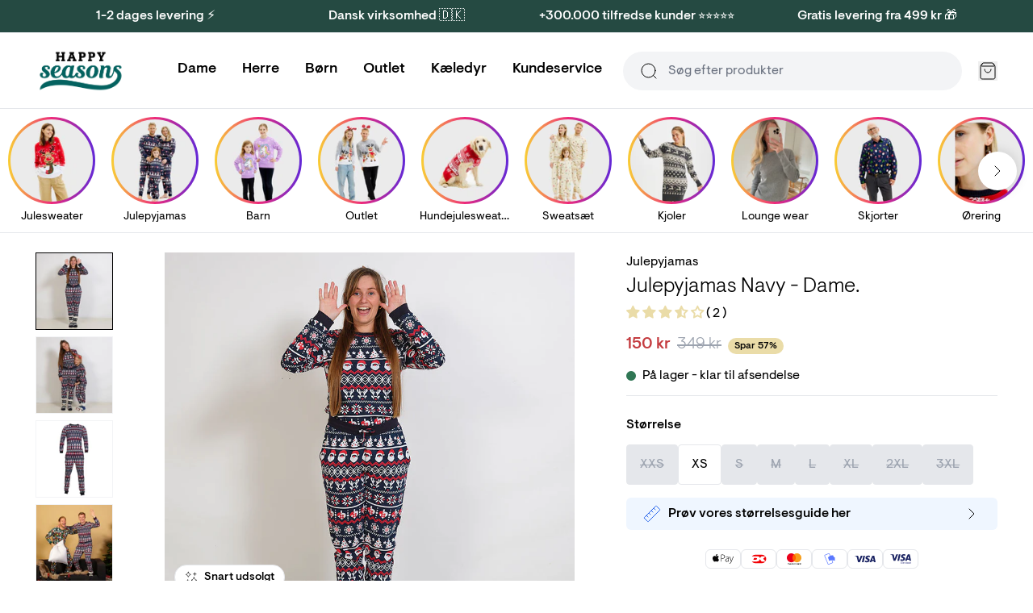

--- FILE ---
content_type: text/html; charset=utf-8
request_url: https://jule-sweaters.dk/products/julepyjamas-navy
body_size: 60019
content:
<!doctype html>
<html lang="da">
<head><meta charset="utf-8">
<meta http-equiv="X-UA-Compatible" content="IE=edge">
<meta name="viewport" content="width=device-width,initial-scale=1"><meta name="theme-color" content="#22b573"><link rel="apple-touch-icon" sizes="180x180" href="//jule-sweaters.dk/cdn/shop/files/favicon.png?crop=center&height=180&v=1614312713&width=180">
  <link rel="icon" type="image/png" sizes="32x32" href="//jule-sweaters.dk/cdn/shop/files/favicon.png?crop=center&height=32&v=1614312713&width=32">
  <link rel="icon" type="image/png" sizes="16x16" href="//jule-sweaters.dk/cdn/shop/files/favicon.png?crop=center&height=16&v=1614312713&width=16"><link rel="icon" href="https://cdn.shopify.com/s/files/1/2154/9805/files/favicon.png?v=1614312713" type="image/svg+xml"><meta property="og:url" content="https://jule-sweaters.dk/products/julepyjamas-navy">
<meta property="og:site_name" content="Jule-Sweaters">
<meta property="og:type" content="product">
<meta property="og:title" content="Dames Navy Julepyjamas | Jule-Sweaters&#39; Elegante Nattøjskollektion">
<meta property="og:description" content="Komfort og julens charme kombineret. Shop nu og få fri fragt ved køb over 399,-."><meta property="og:image:secure_url" content="https://jule-sweaters.dk/cdn/shop/products/033_4811a15a-60d9-45eb-8624-69cf4a65de07.jpg?crop=center&height=630&v=1666174619&width=1200">
  <meta property="og:image" content="https://jule-sweaters.dk/cdn/shop/products/033_4811a15a-60d9-45eb-8624-69cf4a65de07.jpg?crop=center&height=630&v=1666174619&width=1200">
  <meta content="1200" property="og:image:width">
  <meta content="630" property="og:image:height"><meta property="og:price:amount" content="150,00">
  <meta property="og:price:currency" content="DKK"><meta name="twitter:title" content="Jule-Sweaters">
<meta name="twitter:description" content="Jule-Sweaters"><meta content="https://jule-sweaters.dk/cdn/shop/products/033_4811a15a-60d9-45eb-8624-69cf4a65de07.jpg?crop=center&height=4096&v=1666174619&width=4096" name="twitter:image"><script type="application/ld+json">
{
  "@context": "http://schema.org",
  "@type": "BreadcrumbList",
  "itemListElement": [{
      "@type": "ListItem",
      "position": 1,
      "name": "Forside",
      "item": "https:\/\/jule-sweaters.dk"
    },{
          "@type": "ListItem",
          "position": 2,
          "name": "Julepyjamas Navy - Dame.",
          "item": "https:\/\/jule-sweaters.dk\/products\/julepyjamas-navy"
        }]
}
</script>
<title>Dames Navy Julepyjamas | Jule-Sweaters&#39; Elegante Nattøjskollektion</title><meta name="description" content="Komfort og julens charme kombineret. Shop nu og få fri fragt ved køb over 399,-."><link rel="canonical" href="https://jule-sweaters.dk/products/julepyjamas-navy">
<link rel="preload" href="//jule-sweaters.dk/cdn/shop/t/99/assets/visuelt-pro-light.woff2?v=41626514984265491421760624078" as="font" type="font/woff2" crossorigin>
<link rel="preload" href="//jule-sweaters.dk/cdn/shop/t/99/assets/visuelt-pro-regular.woff2?v=25111924970209079141760624078" as="font" type="font/woff2" crossorigin>
<link rel="preload" href="//jule-sweaters.dk/cdn/shop/t/99/assets/visuelt-pro-medium.woff2?v=65526066667118952081760624078" as="font" type="font/woff2" crossorigin>

<style>
  @font-face {
    font-family: 'Visuelt Pro';
    font-style: normal;
    font-weight: 300;
    font-display: swap;
    src:
      url("//jule-sweaters.dk/cdn/shop/t/99/assets/visuelt-pro-light.woff2?v=41626514984265491421760624078"),
      url("//jule-sweaters.dk/cdn/shop/t/99/assets/visuelt-pro-light.woff?v=127309381187032704801760624078");
  }

  @font-face {
    font-family: 'Visuelt Pro';
    font-style: italic;
    font-weight: 300;
    font-display: swap;
    src:
      url("//jule-sweaters.dk/cdn/shop/t/99/assets/visuelt-pro-italic-light.woff2?v=124560185427664627061760624078"),
      url("//jule-sweaters.dk/cdn/shop/t/99/assets/visuelt-pro-italic-light.woff?v=65151619730120217401760624078");
  }

  @font-face {
    font-family: 'Visuelt Pro';
    font-style: normal;
    font-weight: 400;
    font-display: swap;
    src:
      url("//jule-sweaters.dk/cdn/shop/t/99/assets/visuelt-pro-regular.woff2?v=25111924970209079141760624078"),
      url("//jule-sweaters.dk/cdn/shop/t/99/assets/visuelt-pro-regular.woff?v=72485774631731196231760624078");
  }

  @font-face {
    font-family: 'Visuelt Pro';
    font-style: italic;
    font-weight: 400;
    font-display: swap;
    src:
      url("//jule-sweaters.dk/cdn/shop/t/99/assets/visuelt-pro-italic-regular.woff2?v=15654920530155761061760624078"),
      url("//jule-sweaters.dk/cdn/shop/t/99/assets/visuelt-pro-italic-regular.woff?v=108144026252921523371760624078");
  }

  @font-face {
    font-family: 'Visuelt Pro';
    font-style: normal;
    font-weight: 500;
    font-display: swap;
    src:
      url("//jule-sweaters.dk/cdn/shop/t/99/assets/visuelt-pro-medium.woff2?v=65526066667118952081760624078"),
      url("//jule-sweaters.dk/cdn/shop/t/99/assets/visuelt-pro-medium.woff?v=51601736349433794831760624078");
  }

  @font-face {
    font-family: 'Visuelt Pro';
    font-style: italic;
    font-weight: 500;
    font-display: swap;
    src:
      url("//jule-sweaters.dk/cdn/shop/t/99/assets/visuelt-pro-italic-medium.woff2?v=166431644550417513451760624078"),
      url("//jule-sweaters.dk/cdn/shop/t/99/assets/visuelt-pro-italic-medium.woff?v=60991885058329452101760624078");
  }
  }
</style>
<link href="//jule-sweaters.dk/cdn/shop/t/99/assets/app.css?v=19723797415017096671760624078" rel="stylesheet" type="text/css" media="all" /><link href="//jule-sweaters.dk/cdn/shop/t/99/assets/custom.css?v=145161570768641678201762695207" rel="stylesheet" type="text/css" media="all" /><script>
  window.theme = {
    cart: {"note":null,"attributes":{},"original_total_price":0,"total_price":0,"total_discount":0,"total_weight":0.0,"item_count":0,"items":[],"requires_shipping":false,"currency":"DKK","items_subtotal_price":0,"cart_level_discount_applications":[],"checkout_charge_amount":0},
    config: {
      shipping: {
        dailyShippingTimeDefault: 16,
        dailyShippingTimeFriday: 15,
        freeShippingLimit: 49900,
        shippingTimeMax: 2,
        shippingTimeMin: 1,
      },
    },
    icons: {
      cart: `<div class="icon " aria-hidden="true" ><svg viewBox="0 0 24 24" xmlns="http://www.w3.org/2000/svg" fill="none"><path d="M5.52 2.64 3.96 4.72c-.309.412-.463.618-.46.79a.5.5 0 0 0 .192.384C3.828 6 4.085 6 4.6 6h14.8c.515 0 .773 0 .908-.106a.5.5 0 0 0 .192-.384c.003-.172-.151-.378-.46-.79l-1.56-2.08m-12.96 0c.176-.235.264-.352.376-.437a1 1 0 0 1 .33-.165C6.36 2 6.505 2 6.8 2h10.4c.293 0 .44 0 .575.038a1 1 0 0 1 .33.165c.111.085.199.202.375.437m-12.96 0L3.64 5.147c-.237.316-.356.475-.44.649a2 2 0 0 0-.163.487C3 6.473 3 6.671 3 7.067V18.8c0 1.12 0 1.68.218 2.108a2 2 0 0 0 .874.874C4.52 22 5.08 22 6.2 22h11.6c1.12 0 1.68 0 2.108-.218a2 2 0 0 0 .874-.874C21 20.48 21 19.92 21 18.8V7.067c0-.396 0-.594-.037-.784a1.998 1.998 0 0 0-.163-.487c-.084-.174-.203-.333-.44-.65L18.48 2.64M16 10a4 4 0 1 1-8 0"/></svg></div>

`,
      copy: `<div class="icon " aria-hidden="true" ><svg viewBox="0 0 24 24" xmlns="http://www.w3.org/2000/svg" fill="none"><path d="M16 16v2.8c0 1.12 0 1.68-.218 2.108a2 2 0 0 1-.874.874C14.48 22 13.92 22 12.8 22H5.2c-1.12 0-1.68 0-2.108-.218a2 2 0 0 1-.874-.874C2 20.48 2 19.92 2 18.8v-7.6c0-1.12 0-1.68.218-2.108a2 2 0 0 1 .874-.874C3.52 8 4.08 8 5.2 8H8m3.2 8h7.6c1.12 0 1.68 0 2.108-.218a2 2 0 0 0 .874-.874C22 14.48 22 13.92 22 12.8V5.2c0-1.12 0-1.68-.218-2.108a2 2 0 0 0-.874-.874C20.48 2 19.92 2 18.8 2h-7.6c-1.12 0-1.68 0-2.108.218a2 2 0 0 0-.874.874C8 3.52 8 4.08 8 5.2v7.6c0 1.12 0 1.68.218 2.108a2 2 0 0 0 .874.874C9.52 16 10.08 16 11.2 16Z"/></svg></div>

`,
      edit: `<div class="icon " aria-hidden="true" ><svg viewBox="0 0 24 24" xmlns="http://www.w3.org/2000/svg" fill="none"><path d="M11 4H6.8c-1.68 0-2.52 0-3.162.327a3 3 0 0 0-1.311 1.311C2 6.28 2 7.12 2 8.8v8.4c0 1.68 0 2.52.327 3.162a3 3 0 0 0 1.311 1.311C4.28 22 5.12 22 6.8 22h8.4c1.68 0 2.52 0 3.162-.327a3 3 0 0 0 1.311-1.311C20 19.72 20 18.88 20 17.2V13M8 16h1.675c.489 0 .733 0 .963-.055.204-.05.4-.13.579-.24.201-.123.374-.296.72-.642L21.5 5.5a2.121 2.121 0 0 0-3-3l-9.563 9.563c-.346.346-.519.519-.642.72-.11.18-.19.375-.24.579-.055.23-.055.474-.055.963V16Z"/></svg></div>

`,
      loading: `<div class="icon animate-spin" aria-hidden="true" ><svg viewBox="0 0 24 24" xmlns="http://www.w3.org/2000/svg" fill="none"><path d="M3.34 17a4.773 4.773 0 0 1 1.458-6.34l.002-.002a4.778 4.778 0 0 1 5.484.094l3.432 2.496a4.778 4.778 0 0 0 5.485.094l.002-.002A4.77 4.77 0 0 0 20.66 7m-3.658 13.66a4.774 4.774 0 0 1-6.34-1.458l-.002-.003a4.778 4.778 0 0 1 .095-5.484l2.495-3.432a4.778 4.778 0 0 0 .094-5.484l-.004-.002A4.772 4.772 0 0 0 7 3.34M19.07 4.93c3.906 3.905 3.906 10.236 0 14.141-3.905 3.906-10.236 3.906-14.141 0-3.905-3.905-3.905-10.236 0-14.141 3.905-3.905 10.236-3.905 14.141 0Z"/></svg></div>

`,
    },
    moneyFormat: "{{amount_with_comma_separator}} kr",
    stores: [
      
      {
        flagIcon: `

<div class="flag-icon"><svg xmlns="http://www.w3.org/2000/svg" viewBox="0 0 512 512" style="enable-background:new 0 0 512 512" xml:space="preserve"><path style="fill:#ffda44" d="M15.923 345.043C52.094 442.527 145.929 512 256 512s203.906-69.473 240.077-166.957L256 322.783l-240.077 22.26z"/><path d="M256 0C145.929 0 52.094 69.472 15.923 166.957L256 189.217l240.077-22.261C459.906 69.472 366.071 0 256 0z"/><path style="fill:#d80027" d="M15.923 166.957C5.633 194.69 0 224.686 0 256s5.633 61.31 15.923 89.043h480.155C506.368 317.31 512 287.314 512 256s-5.632-61.31-15.923-89.043H15.923z"/></svg></div>
`,
        name: 'Deutschland',
        prettyUrl: 'happyseasons.de',
        shopifyUrl: 'julesweaters-tyskland.myshopify.com',
      },
      {
        flagIcon: `

<div class="flag-icon"><svg xmlns="http://www.w3.org/2000/svg" viewBox="0 0 512 512" style="enable-background:new 0 0 512 512" xml:space="preserve"><circle style="fill:#f0f0f0" cx="256" cy="256" r="256"/><path style="fill:#d80027" d="M200.349 222.609h309.484C493.47 97.002 386.067 0 256 0a256.902 256.902 0 0 0-55.652 6.085v216.524h.001zM133.565 222.608V31.127C63.272 69.481 12.95 139.832 2.167 222.609h131.398v-.001zM133.564 289.391H2.167c10.783 82.777 61.105 153.128 131.398 191.481l-.001-191.481zM200.348 289.392v216.523A256.902 256.902 0 0 0 256 512c130.067 0 237.47-97.002 253.833-222.609H200.348v.001z"/></svg></div>
`,
        name: 'Danmark',
        prettyUrl: 'jule-sweaters.dk',
        shopifyUrl: 'jule-sweaters.myshopify.com',
      },
      {
        flagIcon: `

<div class="flag-icon"><svg xmlns="http://www.w3.org/2000/svg" viewBox="0 0 512 512" style="enable-background:new 0 0 512 512" xml:space="preserve"><circle style="fill:#0052b4" cx="256" cy="256" r="256"/><path style="fill:#ffda44" d="m256.001 100.174 8.289 25.509h26.82l-21.699 15.765 8.289 25.509-21.699-15.766-21.7 15.766 8.289-25.509-21.699-15.765h26.821zM145.814 145.814l23.9 12.176 18.965-18.964-4.197 26.49 23.899 12.177-26.491 4.196-4.196 26.492-12.177-23.899-26.49 4.197 18.965-18.965zM100.175 256l25.509-8.289V220.89l15.764 21.7 25.51-8.289L151.191 256l15.767 21.699-25.51-8.288-15.764 21.699v-26.821zM145.814 366.186l12.177-23.9-18.964-18.965 26.491 4.198 12.175-23.899 4.197 26.491 26.49 4.196-23.896 12.177 4.195 26.49-18.965-18.965zM256.001 411.826l-8.29-25.509h-26.82l21.7-15.765-8.29-25.507 21.7 15.764 21.699-15.764-8.289 25.507 21.699 15.765h-26.821zM366.187 366.186l-23.899-12.176-18.966 18.965 4.197-26.492-23.897-12.176 26.49-4.196 4.196-26.491 12.176 23.899 26.49-4.198-18.965 18.967zM411.826 256l-25.509 8.289v26.821l-15.765-21.7-25.507 8.289L360.81 256l-15.765-21.699 25.508 8.289 15.764-21.7v26.822zM366.187 145.814l-12.177 23.9 18.965 18.965-26.492-4.198-12.175 23.899-4.196-26.491-26.49-4.197 23.897-12.176-4.197-26.489 18.967 18.964z"/></svg></div>
`,
        name: 'Europe',
        prettyUrl: 'christmassweats.com',
        shopifyUrl: 'julesweaters-com.myshopify.com',
      },
      {
        flagIcon: `

<div class="flag-icon"><svg xmlns="http://www.w3.org/2000/svg" viewBox="0 0 512 512" style="enable-background:new 0 0 512 512" xml:space="preserve"><circle style="fill:#f0f0f0" cx="256" cy="256" r="256"/><path style="fill:#d80027" d="M512 256c0-110.071-69.472-203.906-166.957-240.077v480.155C442.528 459.906 512 366.071 512 256z"/><path style="fill:#0052b4" d="M0 256c0 110.071 69.473 203.906 166.957 240.077V15.923C69.473 52.094 0 145.929 0 256z"/></svg></div>
`,
        name: 'France',
        prettyUrl: 'happyseasons.fr',
        shopifyUrl: 'julesweaters-frankrig.myshopify.com',
      },
      {
        flagIcon: `

<div class="flag-icon"><svg xmlns="http://www.w3.org/2000/svg" viewBox="0 0 512 512" style="enable-background:new 0 0 512 512" xml:space="preserve"><circle style="fill:#f0f0f0" cx="256" cy="256" r="256"/><path style="fill:#d80027" d="M512 256c0-110.071-69.472-203.906-166.957-240.077v480.155C442.528 459.906 512 366.071 512 256z"/><path style="fill:#6da544" d="M0 256c0 110.071 69.472 203.906 166.957 240.077V15.923C69.472 52.094 0 145.929 0 256z"/></svg></div>
`,
        name: 'Italia',
        prettyUrl: 'happyseasons.it',
        shopifyUrl: 'julesweaters-italien.myshopify.com',
      },
      {
        flagIcon: `

<div class="flag-icon"><svg xmlns="http://www.w3.org/2000/svg" viewBox="0 0 512 512" style="enable-background:new 0 0 512 512" xml:space="preserve"><circle style="fill:#f0f0f0" cx="256" cy="256" r="256"/><path style="fill:#a2001d" d="M256 0C145.929 0 52.094 69.472 15.923 166.957h480.155C459.906 69.472 366.071 0 256 0z"/><path style="fill:#0052b4" d="M256 512c110.071 0 203.906-69.472 240.077-166.957H15.923C52.094 442.528 145.929 512 256 512z"/></svg></div>
`,
        name: 'Nederland',
        prettyUrl: 'christmassweats.nl',
        shopifyUrl: 'julesweaters-holland.myshopify.com',
      },
      {
        flagIcon: `

<div class="flag-icon"><svg xmlns="http://www.w3.org/2000/svg" viewBox="0 0 512 512" style="enable-background:new 0 0 512 512" xml:space="preserve"><circle style="fill:#f0f0f0" cx="256" cy="256" r="256"/><path style="fill:#d80027" d="M8.819 322.783c14.812 54.959 47.457 102.593 91.355 136.322V322.783H8.819zM233.739 511.026A259.29 259.29 0 0 0 256 512c118.279 0 217.805-80.221 247.181-189.217H233.739v188.243zM503.181 189.217C473.805 80.221 374.279 0 256 0c-7.502 0-14.923.342-22.261.974v188.243h269.442zM100.174 52.895c-43.898 33.73-76.543 81.363-91.355 136.322h91.355V52.895z"/><path style="fill:#0052b4" d="M509.833 222.609H200.348V6.085a254.258 254.258 0 0 0-66.783 25.042v191.481H2.167C.742 233.539 0 244.683 0 256s.742 22.461 2.167 33.391h131.398v191.481a254.258 254.258 0 0 0 66.783 25.042V289.392h309.485C511.256 278.461 512 267.317 512 256s-.744-22.461-2.167-33.391z"/></svg></div>
`,
        name: 'Norge',
        prettyUrl: 'jule-genser.no',
        shopifyUrl: 'jule-genser-no.myshopify.com',
      },
      {
        flagIcon: `

<div class="flag-icon"><svg xmlns="http://www.w3.org/2000/svg" viewBox="0 0 512 512" style="enable-background:new 0 0 512 512" xml:space="preserve"><circle style="fill:#ffda44" cx="256" cy="256" r="256"/><path style="fill:#0052b4" d="M200.349 222.609h309.484C493.47 97.002 386.067 0 256 0a256.902 256.902 0 0 0-55.652 6.085v216.524h.001zM133.565 222.608V31.127C63.271 69.481 12.95 139.832 2.167 222.609h131.398v-.001zM133.564 289.391H2.167c10.783 82.777 61.104 153.128 131.398 191.481l-.001-191.481zM200.348 289.392v216.523A256.902 256.902 0 0 0 256 512c130.067 0 237.47-97.002 253.833-222.609H200.348v.001z"/></svg></div>
`,
        name: 'Sverige',
        prettyUrl: 'happyseasons.se',
        shopifyUrl: 'julesweaters-sverige.myshopify.com',
      },
      {
        flagIcon: `

<div class="flag-icon"><svg xmlns="http://www.w3.org/2000/svg" shape-rendering="geometricPrecision" text-rendering="geometricPrecision" image-rendering="optimizeQuality" fill-rule="evenodd" clip-rule="evenodd" viewBox="0 0 512 512"><g fill-rule="nonzero"><path fill="#999" d="M256 0c70.68 0 134.69 28.66 181.01 74.99C483.34 121.31 512 185.32 512 256c0 70.68-28.66 134.69-74.99 181.01C390.69 483.34 326.68 512 256 512c-70.68 0-134.69-28.66-181.01-74.99C28.66 390.69 0 326.68 0 256c0-70.68 28.66-134.69 74.99-181.01C121.31 28.66 185.32 0 256 0z"/><path fill="#fff" d="M256 19.48c65.3 0 124.46 26.48 167.25 69.27l1.09 1.18c42.14 42.71 68.18 101.37 68.18 166.06 0 65.31-26.5 124.46-69.29 167.25l-1.18 1.09c-42.73 42.16-101.4 68.19-166.05 68.19-65.23 0-124.37-26.51-167.18-69.33-42.84-42.74-69.33-101.89-69.33-167.2 0-65.31 26.48-124.45 69.27-167.24C131.55 45.96 190.7 19.48 256 19.48z"/><path fill="red" d="M256 39.59c119.52 0 216.41 96.89 216.41 216.4 0 119.52-96.89 216.42-216.41 216.42-119.51 0-216.4-96.9-216.4-216.42 0-119.51 96.89-216.4 216.4-216.4z"/><path fill="#fff" d="M226.33 148.81h64.54v75.34h75.34v64.55h-75.34v75.33h-64.54V288.7h-75.34v-64.55h75.34z"/></g></svg></div>
`,
        name: 'Switzerland',
        prettyUrl: 'happyseasons.ch',
        shopifyUrl: 'christmas-sweats-ch.myshopify.com',
      },
    ],
    strings: {
      newsletter: {
        alreadySubscribed: "Email-addressen er allerede i brug",
      },
      product: {
        bulk: {
          selectAmount: "Vælg antal"
        },
        form: {
          addToCart: "Tilføj til kurv",
          freeShippingConditioned: "\u003cstrong\u003eVil du have gratis fragt? \u003c\/strong\u003e  Køb for %amount% mere",
          freeShippingEarned: "\u003cstrong\u003eDu har opnået gratis fragt!\u003c\/strong\u003e",
          preorder: "Forudbestil til d. 6 Juni",
          selectOption: "Vælg {{ option }}",
          soldOut: "Udsolgt",
          unavailable: "Ikke tilgængelig",
          bulkSizeNotReached: "Vælg {{ amount }} flere",
          bulkSizeExceeded: "Vælg {{ amount }} færre",
        },
        options: {
          sizeSelected: "\u003cstrong\u003eStørrelse:\u003c\/strong\u003e %selectedValue%",
        },
        shipping: {
          expectedDelivery: "Du modtager din pakke \u003cstrong\u003e%expectedDate%\u003c\/strong\u003e",
          orderBefore: "Hvis du bestiller inden \u003cstrong\u003e%hours%t, %minutes%m, %seconds%s\u003c\/strong\u003e",
        },
        stock: {
          variantInStock: "På lager - klar til afsendelse",
          variantInStockLimited: "%count% på lager - klar til afsendelse",
          variantSoldOut: "%variantName% er udsolgt",
        },
      },
      quiz: {
        copied: "Kopieret",
      },
      search: {
        collections: "Kategorier",
        noResults: "Ingen resultater for \"%terms%\"",
        popularCollections: "Populære kategorier",
        popularProducts: "Populære produkter",
        products: "Produkter",
        productsViewedPlural: "Du har set \u003cstrong\u003e%count%\u003c\/strong\u003e af \u003cstrong\u003e%total%\u003c\/strong\u003e produkter",
        productsViewedSingle: "Du har set \u003cstrong\u003e%count%\u003c\/strong\u003e af \u003cstrong\u003e%total%\u003c\/strong\u003e produkt",
        viewAll: "Se alle %count% resultater",
        viewMoreProducts: "Vis flere produkter",
      },
    },
    templates: {
      savePercentageBadge: '<span class="px-2 py-1 rounded-full text-xs bg-yellow pi-save font-medium">Spar %amount%%</span>',
    },
  };
</script>
<script src="//jule-sweaters.dk/cdn/shop/t/99/assets/shared.js?v=168722050416489349641760624078" async></script>
<script src="//jule-sweaters.dk/cdn/shop/t/99/assets/app.js?v=38758642981354258191760624078" async></script><script src="//jule-sweaters.dk/cdn/shop/t/99/assets/product.js?v=87874743802622912171760624078" async></script>
    <script src="//jule-sweaters.dk/cdn/shop/t/99/assets/product-bundle.js?v=80926929762552902021760624078" async></script><!-- Easysize start -->
  <script>
    const productData = {"id":6634016014391,"title":"Julepyjamas Navy - Dame.","handle":"julepyjamas-navy","description":"\u003cp id=\"isPasted\"\u003e\u003cstrong id=\"isPasted\"\u003eDen perfekte kombi af afslapning og ultimativ komfort. Vores pyjamasser er lige så bløde som en drøm, du ikke ønsker at vågne fra.\u003c\/strong\u003e\u003c\/p\u003e\n\n\u003cp\u003eGrundet kompositionen af økologisk bomuld og elastan \/ stretch, kan det næsten ikke blive blødere.\n\u003cbr\u003eDe er så bløde, at du aldrig får lyst til at gå i andet igen. \u003c\/p\u003e\n\n\u003cp\u003e\n\u003cbr id=\"isPasted\"\u003e\u003cstrong\u003eMateriale\u003c\/strong\u003e: Julepyjamasser i 95% økologisk bomuld og 5% elastan - GOTS certificeret. \n\u003cbr\u003e \u003cstrong\u003eStørrelse\u003c\/strong\u003e:  Vi anbefaler kvinder at gå en halv til hel størrelse ned, da pyjamasserne er unisex størrelser. Hvis du er imellem to størrelser, så anbefaler vi, at vælge den mindste. Eller endnu bedre, tag vores størrelsesguide.\u003c\/p\u003e\n\n\u003cp\u003e\u003cstrong\u003eVaskeinstruktioner\u003c\/strong\u003e: Vask dette program på 30C, med lignende farver. Undgå at komme den i tørretumbler. Brug hverken kemiske komponenter, renseri eller lignende for at forlænge levetiden på produktet.\u003c\/p\u003e\n\n\u003cp\u003e\n\u003cbr\u003e\n\u003c\/p\u003e\n\n\u003cp\u003e\u003cstrong\u003eTre gode grunde til at vælge dette produkt:\u003cbr\u003e\u003cbr\u003e\u003c\/strong\u003e\u003cstrong\u003e1\u003c\/strong\u003e. Ekstremt bløde: Den høje andel af økologisk bomuld tilsat elastan sikrer en silkeblød fornemmelse mod huden.\n\u003cbr\u003e\u003cstrong\u003e2\u003c\/strong\u003e. Komfortabel pasform: Tilsætningen af elastan giver pyjamasserne den perfekte balance mellem komfort og fleksibilitet.\n\u003cbr\u003e\u003cstrong\u003e3\u003c\/strong\u003e. GOTS certificeret: Garanterer en klimaansvarlig produktion og høj kvalitet, så du kan nyde dine pyjamasser med god samvittighed.\u003c\/p\u003e","published_at":"2022-08-22T16:02:33+02:00","created_at":"2022-01-27T13:05:52+01:00","vendor":"jule-sweaters","type":"Julepyjamas","tags":["Chris14-11","Christmas pyjamas","Featured_Bomuld","Featured_Nyhed","label_Bæredygtig","Organic","Outlet","Pyjamas","type_Bæredygtig","type_Pyjamas","USP_SALE","usp_sequins","usp_stretch","usp_sustainable","wash_30","wash_30_acrylic","washing_bomuld","Women"],"price":15000,"price_min":15000,"price_max":15000,"available":true,"price_varies":false,"compare_at_price":34900,"compare_at_price_min":34900,"compare_at_price_max":34900,"compare_at_price_varies":false,"variants":[{"id":39645968171063,"title":"XXS","option1":"XXS","option2":null,"option3":null,"sku":"ACC3-XXS","requires_shipping":true,"taxable":true,"featured_image":null,"available":false,"name":"Julepyjamas Navy - Dame. - XXS","public_title":"XXS","options":["XXS"],"price":15000,"weight":350,"compare_at_price":34900,"inventory_quantity":0,"inventory_management":"shopify","inventory_policy":"deny","barcode":"5744000720333","requires_selling_plan":false,"selling_plan_allocations":[],"quantity_rule":{"min":1,"max":null,"increment":1}},{"id":39645968203831,"title":"XS","option1":"XS","option2":null,"option3":null,"sku":"ACC3-XS","requires_shipping":true,"taxable":true,"featured_image":null,"available":true,"name":"Julepyjamas Navy - Dame. - XS","public_title":"XS","options":["XS"],"price":15000,"weight":350,"compare_at_price":34900,"inventory_quantity":24,"inventory_management":"shopify","inventory_policy":"deny","barcode":"5744000724010","requires_selling_plan":false,"selling_plan_allocations":[],"quantity_rule":{"min":1,"max":null,"increment":1}},{"id":39645968236599,"title":"S","option1":"S","option2":null,"option3":null,"sku":"ACC3-S","requires_shipping":true,"taxable":true,"featured_image":null,"available":false,"name":"Julepyjamas Navy - Dame. - S","public_title":"S","options":["S"],"price":15000,"weight":350,"compare_at_price":34900,"inventory_quantity":0,"inventory_management":"shopify","inventory_policy":"deny","barcode":"5744000724027","requires_selling_plan":false,"selling_plan_allocations":[],"quantity_rule":{"min":1,"max":null,"increment":1}},{"id":39645968269367,"title":"M","option1":"M","option2":null,"option3":null,"sku":"ACC3-M","requires_shipping":true,"taxable":true,"featured_image":null,"available":false,"name":"Julepyjamas Navy - Dame. - M","public_title":"M","options":["M"],"price":15000,"weight":350,"compare_at_price":34900,"inventory_quantity":0,"inventory_management":"shopify","inventory_policy":"deny","barcode":"5744000724034","requires_selling_plan":false,"selling_plan_allocations":[],"quantity_rule":{"min":1,"max":null,"increment":1}},{"id":39645968302135,"title":"L","option1":"L","option2":null,"option3":null,"sku":"ACC3-L","requires_shipping":true,"taxable":true,"featured_image":null,"available":false,"name":"Julepyjamas Navy - Dame. - L","public_title":"L","options":["L"],"price":15000,"weight":350,"compare_at_price":34900,"inventory_quantity":0,"inventory_management":"shopify","inventory_policy":"deny","barcode":"5744000724041","requires_selling_plan":false,"selling_plan_allocations":[],"quantity_rule":{"min":1,"max":null,"increment":1}},{"id":39645968334903,"title":"XL","option1":"XL","option2":null,"option3":null,"sku":"ACC3-XL","requires_shipping":true,"taxable":true,"featured_image":null,"available":false,"name":"Julepyjamas Navy - Dame. - XL","public_title":"XL","options":["XL"],"price":15000,"weight":350,"compare_at_price":34900,"inventory_quantity":0,"inventory_management":"shopify","inventory_policy":"deny","barcode":"5744000724058","requires_selling_plan":false,"selling_plan_allocations":[],"quantity_rule":{"min":1,"max":null,"increment":1}},{"id":39645968367671,"title":"2XL","option1":"2XL","option2":null,"option3":null,"sku":"ACC3-2XL","requires_shipping":true,"taxable":true,"featured_image":null,"available":false,"name":"Julepyjamas Navy - Dame. - 2XL","public_title":"2XL","options":["2XL"],"price":15000,"weight":350,"compare_at_price":34900,"inventory_quantity":0,"inventory_management":"shopify","inventory_policy":"deny","barcode":"5744000724065","requires_selling_plan":false,"selling_plan_allocations":[],"quantity_rule":{"min":1,"max":null,"increment":1}},{"id":39645968400439,"title":"3XL","option1":"3XL","option2":null,"option3":null,"sku":"ACC3-3XL","requires_shipping":true,"taxable":true,"featured_image":null,"available":false,"name":"Julepyjamas Navy - Dame. - 3XL","public_title":"3XL","options":["3XL"],"price":15000,"weight":350,"compare_at_price":34900,"inventory_quantity":0,"inventory_management":"shopify","inventory_policy":"deny","barcode":"5744000724072","requires_selling_plan":false,"selling_plan_allocations":[],"quantity_rule":{"min":1,"max":null,"increment":1}}],"images":["\/\/jule-sweaters.dk\/cdn\/shop\/products\/033_4811a15a-60d9-45eb-8624-69cf4a65de07.jpg?v=1666174619","\/\/jule-sweaters.dk\/cdn\/shop\/products\/034_6f1e32ca-4f0f-490c-ab32-8a740b50a9f8.jpg?v=1666174621","\/\/jule-sweaters.dk\/cdn\/shop\/products\/JS0262_940d4299-8a7c-4a4a-88c4-7a8a33ba6f29.jpg?v=1666174622","\/\/jule-sweaters.dk\/cdn\/shop\/products\/JSdag1_143_9cac46be-80ad-4de4-9db4-84e4d2ddb80f.jpg?v=1666174623","\/\/jule-sweaters.dk\/cdn\/shop\/products\/JSpyjamasbodox_af42fc8b-a8b9-4c5a-bc36-5592b0b1d767.jpg?v=1666174624"],"featured_image":"\/\/jule-sweaters.dk\/cdn\/shop\/products\/033_4811a15a-60d9-45eb-8624-69cf4a65de07.jpg?v=1666174619","options":["Size"],"media":[{"alt":"En dame poserer i hendes julepyjamas.","id":21113836699703,"position":1,"preview_image":{"aspect_ratio":1.0,"height":850,"width":850,"src":"\/\/jule-sweaters.dk\/cdn\/shop\/products\/033_4811a15a-60d9-45eb-8624-69cf4a65de07.jpg?v=1666174619"},"aspect_ratio":1.0,"height":850,"media_type":"image","src":"\/\/jule-sweaters.dk\/cdn\/shop\/products\/033_4811a15a-60d9-45eb-8624-69cf4a65de07.jpg?v=1666174619","width":850},{"alt":"En dame og et barn poserer sammen i deres blå julepyjamas.","id":21113836732471,"position":2,"preview_image":{"aspect_ratio":1.0,"height":850,"width":850,"src":"\/\/jule-sweaters.dk\/cdn\/shop\/products\/034_6f1e32ca-4f0f-490c-ab32-8a740b50a9f8.jpg?v=1666174621"},"aspect_ratio":1.0,"height":850,"media_type":"image","src":"\/\/jule-sweaters.dk\/cdn\/shop\/products\/034_6f1e32ca-4f0f-490c-ab32-8a740b50a9f8.jpg?v=1666174621","width":850},{"alt":"Et sæt julepyjamas i blå.","id":21113836666935,"position":3,"preview_image":{"aspect_ratio":1.0,"height":1024,"width":1024,"src":"\/\/jule-sweaters.dk\/cdn\/shop\/products\/JS0262_940d4299-8a7c-4a4a-88c4-7a8a33ba6f29.jpg?v=1666174622"},"aspect_ratio":1.0,"height":1024,"media_type":"image","src":"\/\/jule-sweaters.dk\/cdn\/shop\/products\/JS0262_940d4299-8a7c-4a4a-88c4-7a8a33ba6f29.jpg?v=1666174622","width":1024},{"alt":"To mænd poserer sammen i hver deres sæt julepyjamas.","id":21113836765239,"position":4,"preview_image":{"aspect_ratio":1.334,"height":850,"width":1134,"src":"\/\/jule-sweaters.dk\/cdn\/shop\/products\/JSdag1_143_9cac46be-80ad-4de4-9db4-84e4d2ddb80f.jpg?v=1666174623"},"aspect_ratio":1.334,"height":850,"media_type":"image","src":"\/\/jule-sweaters.dk\/cdn\/shop\/products\/JSdag1_143_9cac46be-80ad-4de4-9db4-84e4d2ddb80f.jpg?v=1666174623","width":1134},{"alt":"En mand, en kvinde og et barn med et sæt blå julepyjamas.","id":21113836798007,"position":5,"preview_image":{"aspect_ratio":1.334,"height":850,"width":1134,"src":"\/\/jule-sweaters.dk\/cdn\/shop\/products\/JSpyjamasbodox_af42fc8b-a8b9-4c5a-bc36-5592b0b1d767.jpg?v=1666174624"},"aspect_ratio":1.334,"height":850,"media_type":"image","src":"\/\/jule-sweaters.dk\/cdn\/shop\/products\/JSpyjamasbodox_af42fc8b-a8b9-4c5a-bc36-5592b0b1d767.jpg?v=1666174624","width":1134}],"requires_selling_plan":false,"selling_plan_groups":[],"content":"\u003cp id=\"isPasted\"\u003e\u003cstrong id=\"isPasted\"\u003eDen perfekte kombi af afslapning og ultimativ komfort. Vores pyjamasser er lige så bløde som en drøm, du ikke ønsker at vågne fra.\u003c\/strong\u003e\u003c\/p\u003e\n\n\u003cp\u003eGrundet kompositionen af økologisk bomuld og elastan \/ stretch, kan det næsten ikke blive blødere.\n\u003cbr\u003eDe er så bløde, at du aldrig får lyst til at gå i andet igen. \u003c\/p\u003e\n\n\u003cp\u003e\n\u003cbr id=\"isPasted\"\u003e\u003cstrong\u003eMateriale\u003c\/strong\u003e: Julepyjamasser i 95% økologisk bomuld og 5% elastan - GOTS certificeret. \n\u003cbr\u003e \u003cstrong\u003eStørrelse\u003c\/strong\u003e:  Vi anbefaler kvinder at gå en halv til hel størrelse ned, da pyjamasserne er unisex størrelser. Hvis du er imellem to størrelser, så anbefaler vi, at vælge den mindste. Eller endnu bedre, tag vores størrelsesguide.\u003c\/p\u003e\n\n\u003cp\u003e\u003cstrong\u003eVaskeinstruktioner\u003c\/strong\u003e: Vask dette program på 30C, med lignende farver. Undgå at komme den i tørretumbler. Brug hverken kemiske komponenter, renseri eller lignende for at forlænge levetiden på produktet.\u003c\/p\u003e\n\n\u003cp\u003e\n\u003cbr\u003e\n\u003c\/p\u003e\n\n\u003cp\u003e\u003cstrong\u003eTre gode grunde til at vælge dette produkt:\u003cbr\u003e\u003cbr\u003e\u003c\/strong\u003e\u003cstrong\u003e1\u003c\/strong\u003e. Ekstremt bløde: Den høje andel af økologisk bomuld tilsat elastan sikrer en silkeblød fornemmelse mod huden.\n\u003cbr\u003e\u003cstrong\u003e2\u003c\/strong\u003e. Komfortabel pasform: Tilsætningen af elastan giver pyjamasserne den perfekte balance mellem komfort og fleksibilitet.\n\u003cbr\u003e\u003cstrong\u003e3\u003c\/strong\u003e. GOTS certificeret: Garanterer en klimaansvarlig produktion og høj kvalitet, så du kan nyde dine pyjamasser med god samvittighed.\u003c\/p\u003e"};
    const productGender = productData.title.toLowerCase().includes('Herre'.toLowerCase()) ? 'm' : 'f';

    window.easysize_globals = {
      product_gender: productGender,
    };
  </script>
  <!-- Easysize end --><script defer src="https://t.adii.se/init.js"></script><script>window.performance && window.performance.mark && window.performance.mark('shopify.content_for_header.start');</script><meta name="google-site-verification" content="K056v82sLF01Opk1FwLbUhB3Mo8Vhz2ZQSy5MFEqdnQ">
<meta name="facebook-domain-verification" content="ecz1dpd6fv0fs2hif4qvn8n9bz25nr">
<meta id="shopify-digital-wallet" name="shopify-digital-wallet" content="/21549805/digital_wallets/dialog">
<link rel="alternate" type="application/json+oembed" href="https://jule-sweaters.dk/products/julepyjamas-navy.oembed">
<script async="async" src="/checkouts/internal/preloads.js?locale=da-DK"></script>
<script id="shopify-features" type="application/json">{"accessToken":"fdd2ec702b7ed8e34ed51117ffe0b27f","betas":["rich-media-storefront-analytics"],"domain":"jule-sweaters.dk","predictiveSearch":true,"shopId":21549805,"locale":"da"}</script>
<script>var Shopify = Shopify || {};
Shopify.shop = "jule-sweaters.myshopify.com";
Shopify.locale = "da";
Shopify.currency = {"active":"DKK","rate":"1.0"};
Shopify.country = "DK";
Shopify.theme = {"name":"Chris - CTA test","id":181945500029,"schema_name":"Julesweaters","schema_version":"1.0","theme_store_id":796,"role":"main"};
Shopify.theme.handle = "null";
Shopify.theme.style = {"id":null,"handle":null};
Shopify.cdnHost = "jule-sweaters.dk/cdn";
Shopify.routes = Shopify.routes || {};
Shopify.routes.root = "/";</script>
<script type="module">!function(o){(o.Shopify=o.Shopify||{}).modules=!0}(window);</script>
<script>!function(o){function n(){var o=[];function n(){o.push(Array.prototype.slice.apply(arguments))}return n.q=o,n}var t=o.Shopify=o.Shopify||{};t.loadFeatures=n(),t.autoloadFeatures=n()}(window);</script>
<script id="shop-js-analytics" type="application/json">{"pageType":"product"}</script>
<script defer="defer" async type="module" src="//jule-sweaters.dk/cdn/shopifycloud/shop-js/modules/v2/client.init-shop-cart-sync_BWUFHQxD.da.esm.js"></script>
<script defer="defer" async type="module" src="//jule-sweaters.dk/cdn/shopifycloud/shop-js/modules/v2/chunk.common_CxPaeDJ-.esm.js"></script>
<script defer="defer" async type="module" src="//jule-sweaters.dk/cdn/shopifycloud/shop-js/modules/v2/chunk.modal_DY3Xiats.esm.js"></script>
<script type="module">
  await import("//jule-sweaters.dk/cdn/shopifycloud/shop-js/modules/v2/client.init-shop-cart-sync_BWUFHQxD.da.esm.js");
await import("//jule-sweaters.dk/cdn/shopifycloud/shop-js/modules/v2/chunk.common_CxPaeDJ-.esm.js");
await import("//jule-sweaters.dk/cdn/shopifycloud/shop-js/modules/v2/chunk.modal_DY3Xiats.esm.js");

  window.Shopify.SignInWithShop?.initShopCartSync?.({"fedCMEnabled":true,"windoidEnabled":true});

</script>
<script>(function() {
  var isLoaded = false;
  function asyncLoad() {
    if (isLoaded) return;
    isLoaded = true;
    var urls = ["https:\/\/d23dclunsivw3h.cloudfront.net\/redirect-app.js?shop=jule-sweaters.myshopify.com","https:\/\/feed.omegacommerce.com\/js\/init.js?shop=jule-sweaters.myshopify.com","https:\/\/intg.snapchat.com\/shopify\/shopify-scevent.js?id=6da90f67-eab7-4ffc-b37e-9c3392c30b3a\u0026shop=jule-sweaters.myshopify.com","https:\/\/cdn.nfcube.com\/instafeed-d90660215d81014ba758eadfea4e3bde.js?shop=jule-sweaters.myshopify.com","https:\/\/scripts.makeinfluence.com\/integrations\/951d5488-c221-11ea-a071-9681f5067383.js?shop=jule-sweaters.myshopify.com","https:\/\/api.reaktion.com\/assets\/tracking\/store.js?s=XZ1u63V8pvLG0mCXAauR1BtpLC9mrBLX\u0026shop=jule-sweaters.myshopify.com","\/\/cdn.shopify.com\/proxy\/b8aedc9b40931f3321b8dbfb4a7c81e0ea6d4ebea7cb0526ae1a6e7382e896db\/api.kimonix.com\/kimonix_analytics.js?shop=jule-sweaters.myshopify.com\u0026sp-cache-control=cHVibGljLCBtYXgtYWdlPTkwMA","\/\/cdn.shopify.com\/proxy\/b664648779675d04002203e56cc3db329af962906b51a631c0f9e553fc82d595\/api.kimonix.com\/kimonix_void_script.js?shop=jule-sweaters.myshopify.com\u0026sp-cache-control=cHVibGljLCBtYXgtYWdlPTkwMA"];
    for (var i = 0; i < urls.length; i++) {
      var s = document.createElement('script');
      s.type = 'text/javascript';
      s.async = true;
      s.src = urls[i];
      var x = document.getElementsByTagName('script')[0];
      x.parentNode.insertBefore(s, x);
    }
  };
  if(window.attachEvent) {
    window.attachEvent('onload', asyncLoad);
  } else {
    window.addEventListener('load', asyncLoad, false);
  }
})();</script>
<script id="__st">var __st={"a":21549805,"offset":3600,"reqid":"ceac9bba-5875-4d25-9353-b931b0199c8e-1769910153","pageurl":"jule-sweaters.dk\/products\/julepyjamas-navy","u":"83f254b8ea72","p":"product","rtyp":"product","rid":6634016014391};</script>
<script>window.ShopifyPaypalV4VisibilityTracking = true;</script>
<script id="captcha-bootstrap">!function(){'use strict';const t='contact',e='account',n='new_comment',o=[[t,t],['blogs',n],['comments',n],[t,'customer']],c=[[e,'customer_login'],[e,'guest_login'],[e,'recover_customer_password'],[e,'create_customer']],r=t=>t.map((([t,e])=>`form[action*='/${t}']:not([data-nocaptcha='true']) input[name='form_type'][value='${e}']`)).join(','),a=t=>()=>t?[...document.querySelectorAll(t)].map((t=>t.form)):[];function s(){const t=[...o],e=r(t);return a(e)}const i='password',u='form_key',d=['recaptcha-v3-token','g-recaptcha-response','h-captcha-response',i],f=()=>{try{return window.sessionStorage}catch{return}},m='__shopify_v',_=t=>t.elements[u];function p(t,e,n=!1){try{const o=window.sessionStorage,c=JSON.parse(o.getItem(e)),{data:r}=function(t){const{data:e,action:n}=t;return t[m]||n?{data:e,action:n}:{data:t,action:n}}(c);for(const[e,n]of Object.entries(r))t.elements[e]&&(t.elements[e].value=n);n&&o.removeItem(e)}catch(o){console.error('form repopulation failed',{error:o})}}const l='form_type',E='cptcha';function T(t){t.dataset[E]=!0}const w=window,h=w.document,L='Shopify',v='ce_forms',y='captcha';let A=!1;((t,e)=>{const n=(g='f06e6c50-85a8-45c8-87d0-21a2b65856fe',I='https://cdn.shopify.com/shopifycloud/storefront-forms-hcaptcha/ce_storefront_forms_captcha_hcaptcha.v1.5.2.iife.js',D={infoText:'Beskyttet af hCaptcha',privacyText:'Beskyttelse af persondata',termsText:'Vilkår'},(t,e,n)=>{const o=w[L][v],c=o.bindForm;if(c)return c(t,g,e,D).then(n);var r;o.q.push([[t,g,e,D],n]),r=I,A||(h.body.append(Object.assign(h.createElement('script'),{id:'captcha-provider',async:!0,src:r})),A=!0)});var g,I,D;w[L]=w[L]||{},w[L][v]=w[L][v]||{},w[L][v].q=[],w[L][y]=w[L][y]||{},w[L][y].protect=function(t,e){n(t,void 0,e),T(t)},Object.freeze(w[L][y]),function(t,e,n,w,h,L){const[v,y,A,g]=function(t,e,n){const i=e?o:[],u=t?c:[],d=[...i,...u],f=r(d),m=r(i),_=r(d.filter((([t,e])=>n.includes(e))));return[a(f),a(m),a(_),s()]}(w,h,L),I=t=>{const e=t.target;return e instanceof HTMLFormElement?e:e&&e.form},D=t=>v().includes(t);t.addEventListener('submit',(t=>{const e=I(t);if(!e)return;const n=D(e)&&!e.dataset.hcaptchaBound&&!e.dataset.recaptchaBound,o=_(e),c=g().includes(e)&&(!o||!o.value);(n||c)&&t.preventDefault(),c&&!n&&(function(t){try{if(!f())return;!function(t){const e=f();if(!e)return;const n=_(t);if(!n)return;const o=n.value;o&&e.removeItem(o)}(t);const e=Array.from(Array(32),(()=>Math.random().toString(36)[2])).join('');!function(t,e){_(t)||t.append(Object.assign(document.createElement('input'),{type:'hidden',name:u})),t.elements[u].value=e}(t,e),function(t,e){const n=f();if(!n)return;const o=[...t.querySelectorAll(`input[type='${i}']`)].map((({name:t})=>t)),c=[...d,...o],r={};for(const[a,s]of new FormData(t).entries())c.includes(a)||(r[a]=s);n.setItem(e,JSON.stringify({[m]:1,action:t.action,data:r}))}(t,e)}catch(e){console.error('failed to persist form',e)}}(e),e.submit())}));const S=(t,e)=>{t&&!t.dataset[E]&&(n(t,e.some((e=>e===t))),T(t))};for(const o of['focusin','change'])t.addEventListener(o,(t=>{const e=I(t);D(e)&&S(e,y())}));const B=e.get('form_key'),M=e.get(l),P=B&&M;t.addEventListener('DOMContentLoaded',(()=>{const t=y();if(P)for(const e of t)e.elements[l].value===M&&p(e,B);[...new Set([...A(),...v().filter((t=>'true'===t.dataset.shopifyCaptcha))])].forEach((e=>S(e,t)))}))}(h,new URLSearchParams(w.location.search),n,t,e,['guest_login'])})(!0,!0)}();</script>
<script integrity="sha256-4kQ18oKyAcykRKYeNunJcIwy7WH5gtpwJnB7kiuLZ1E=" data-source-attribution="shopify.loadfeatures" defer="defer" src="//jule-sweaters.dk/cdn/shopifycloud/storefront/assets/storefront/load_feature-a0a9edcb.js" crossorigin="anonymous"></script>
<script data-source-attribution="shopify.dynamic_checkout.dynamic.init">var Shopify=Shopify||{};Shopify.PaymentButton=Shopify.PaymentButton||{isStorefrontPortableWallets:!0,init:function(){window.Shopify.PaymentButton.init=function(){};var t=document.createElement("script");t.src="https://jule-sweaters.dk/cdn/shopifycloud/portable-wallets/latest/portable-wallets.da.js",t.type="module",document.head.appendChild(t)}};
</script>
<script data-source-attribution="shopify.dynamic_checkout.buyer_consent">
  function portableWalletsHideBuyerConsent(e){var t=document.getElementById("shopify-buyer-consent"),n=document.getElementById("shopify-subscription-policy-button");t&&n&&(t.classList.add("hidden"),t.setAttribute("aria-hidden","true"),n.removeEventListener("click",e))}function portableWalletsShowBuyerConsent(e){var t=document.getElementById("shopify-buyer-consent"),n=document.getElementById("shopify-subscription-policy-button");t&&n&&(t.classList.remove("hidden"),t.removeAttribute("aria-hidden"),n.addEventListener("click",e))}window.Shopify?.PaymentButton&&(window.Shopify.PaymentButton.hideBuyerConsent=portableWalletsHideBuyerConsent,window.Shopify.PaymentButton.showBuyerConsent=portableWalletsShowBuyerConsent);
</script>
<script data-source-attribution="shopify.dynamic_checkout.cart.bootstrap">document.addEventListener("DOMContentLoaded",(function(){function t(){return document.querySelector("shopify-accelerated-checkout-cart, shopify-accelerated-checkout")}if(t())Shopify.PaymentButton.init();else{new MutationObserver((function(e,n){t()&&(Shopify.PaymentButton.init(),n.disconnect())})).observe(document.body,{childList:!0,subtree:!0})}}));
</script>

<script>window.performance && window.performance.mark && window.performance.mark('shopify.content_for_header.end');</script>

    <script>
function feedback() {
  const p = window.Shopify.customerPrivacy;
  console.log(`Tracking ${p.userCanBeTracked() ? "en" : "dis"}abled`);
}
window.Shopify.loadFeatures(
  [
    {
      name: "consent-tracking-api",
      version: "0.1",
    },
  ],
  function (error) {
    if (error) throw error;
    if ("Cookiebot" in window)
      window.Shopify.customerPrivacy.setTrackingConsent({
        "analytics": false,
        "marketing": false,
        "preferences": false,
        "sale_of_data": false,
      }, () => console.log("Awaiting consent")
    );
  }
);

window.addEventListener("CookiebotOnConsentReady", function () {
  const C = Cookiebot.consent,
      existConsentShopify = setInterval(function () {
        if (window.Shopify.customerPrivacy) {
          clearInterval(existConsentShopify);
          window.Shopify.customerPrivacy.setTrackingConsent({
            "analytics": C["statistics"],
            "marketing": C["marketing"],
            "preferences": C["preferences"],
            "sale_of_data": C["marketing"],
          }, () => console.log("Consent captured"))
        }
      }, 100);
});
</script>
<!-- BEGIN app block: shopify://apps/judge-me-reviews/blocks/judgeme_core/61ccd3b1-a9f2-4160-9fe9-4fec8413e5d8 --><!-- Start of Judge.me Core -->






<link rel="dns-prefetch" href="https://cdnwidget.judge.me">
<link rel="dns-prefetch" href="https://cdn.judge.me">
<link rel="dns-prefetch" href="https://cdn1.judge.me">
<link rel="dns-prefetch" href="https://api.judge.me">

<script data-cfasync='false' class='jdgm-settings-script'>window.jdgmSettings={"pagination":5,"disable_web_reviews":false,"badge_no_review_text":"Ingen anmeldelser","badge_n_reviews_text":" ( {{ n }} )","badge_star_color":"#F8CA0C","hide_badge_preview_if_no_reviews":true,"badge_hide_text":false,"enforce_center_preview_badge":false,"widget_title":"Kundeanmeldelser","widget_open_form_text":"Skriv en anmeldelse","widget_close_form_text":"Annuller anmeldelse","widget_refresh_page_text":"Opdater siden","widget_summary_text":"Baseret på {{ number_of_reviews }} anmeldelse/anmeldelser","widget_no_review_text":"Vær den første til at skrive en anmeldelse","widget_name_field_text":"Visningsnavn","widget_verified_name_field_text":"Verificeret navn (offentligt)","widget_name_placeholder_text":"Visningsnavn","widget_required_field_error_text":"Dette felt er påkrævet.","widget_email_field_text":"E-mailadresse","widget_verified_email_field_text":"Verificeret email (privat, kan ikke redigeres)","widget_email_placeholder_text":"Din e-mailadresse","widget_email_field_error_text":"Indtast venligst en gyldig e-mailadresse.","widget_rating_field_text":"Vurdering","widget_review_title_field_text":"Anmeldelsestitel","widget_review_title_placeholder_text":"Giv din anmeldelse en titel","widget_review_body_field_text":"Anmeldelsesindhold","widget_review_body_placeholder_text":"Begynd at skrive her...","widget_pictures_field_text":"Billede/Video (valgfrit)","widget_submit_review_text":"Indsend anmeldelse","widget_submit_verified_review_text":"Indsend verificeret anmeldelse","widget_submit_success_msg_with_auto_publish":"Tak! Opdater venligst siden om et øjeblik for at se din anmeldelse. Du kan fjerne eller redigere din anmeldelse ved at logge ind på \u003ca href='https://judge.me/login' target='_blank' rel='nofollow noopener'\u003eJudge.me\u003c/a\u003e","widget_submit_success_msg_no_auto_publish":"Tak! Din anmeldelse vil blive offentliggjort, så snart den er godkendt af butiksadministratoren. Du kan fjerne eller redigere din anmeldelse ved at logge ind på \u003ca href='https://judge.me/login' target='_blank' rel='nofollow noopener'\u003eJudge.me\u003c/a\u003e","widget_show_default_reviews_out_of_total_text":"Viser {{ n_reviews_shown }} ud af {{ n_reviews }} anmeldelser.","widget_show_all_link_text":"Vis alle","widget_show_less_link_text":"Vis mindre","widget_author_said_text":"{{ reviewer_name }} sagde:","widget_days_text":"{{ n }} dag/dage siden","widget_weeks_text":"{{ n }} uge/uger siden","widget_months_text":"{{ n }} måned/måneder siden","widget_years_text":"{{ n }} år siden","widget_yesterday_text":"I går","widget_today_text":"I dag","widget_replied_text":"\u003e\u003e {{ shop_name }} svarede:","widget_read_more_text":"Læs mere","widget_reviewer_name_as_initial":"","widget_rating_filter_color":"","widget_rating_filter_see_all_text":"Se alle anmeldelser","widget_sorting_most_recent_text":"Seneste","widget_sorting_highest_rating_text":"Højeste vurdering","widget_sorting_lowest_rating_text":"Laveste vurdering","widget_sorting_with_pictures_text":"Kun billeder","widget_sorting_most_helpful_text":"Mest hjælpsom","widget_open_question_form_text":"Stil et spørgsmål","widget_reviews_subtab_text":"Anmeldelser","widget_questions_subtab_text":"Spørgsmål","widget_question_label_text":"Spørgsmål","widget_answer_label_text":"Svar","widget_question_placeholder_text":"Skriv dit spørgsmål her","widget_submit_question_text":"Indsend spørgsmål","widget_question_submit_success_text":"Tak for dit spørgsmål! Vi vil give dig besked, når det bliver besvaret.","widget_star_color":"#F8CA0C","verified_badge_text":"Verificeret","verified_badge_bg_color":"","verified_badge_text_color":"","verified_badge_placement":"left-of-reviewer-name","widget_review_max_height":"","widget_hide_border":false,"widget_social_share":false,"widget_thumb":false,"widget_review_location_show":false,"widget_location_format":"","all_reviews_include_out_of_store_products":true,"all_reviews_out_of_store_text":"(uden for butikken)","all_reviews_pagination":100,"all_reviews_product_name_prefix_text":"om","enable_review_pictures":true,"enable_question_anwser":false,"widget_theme":"","review_date_format":"mm/dd/yyyy","default_sort_method":"most-recent","widget_product_reviews_subtab_text":"Produktanmeldelser","widget_shop_reviews_subtab_text":"Butikanmeldelser","widget_other_products_reviews_text":"Anmeldelser for andre produkter","widget_store_reviews_subtab_text":"Butikanmeldelser","widget_no_store_reviews_text":"Denne butik har endnu ikke modtaget nogen anmeldelser","widget_web_restriction_product_reviews_text":"Dette produkt har endnu ikke modtaget nogen anmeldelser","widget_no_items_text":"Ingen elementer fundet","widget_show_more_text":"Vis flere","widget_write_a_store_review_text":"Skriv en butikanmeldelse","widget_other_languages_heading":"Anmeldelser på andre sprog","widget_translate_review_text":"Oversæt anmeldelse til {{ language }}","widget_translating_review_text":"Oversætter...","widget_show_original_translation_text":"Vis original ({{ language }})","widget_translate_review_failed_text":"Anmeldelsen kunne ikke oversættes.","widget_translate_review_retry_text":"Prøv igen","widget_translate_review_try_again_later_text":"Prøv igen senere","show_product_url_for_grouped_product":false,"widget_sorting_pictures_first_text":"Billeder først","show_pictures_on_all_rev_page_mobile":false,"show_pictures_on_all_rev_page_desktop":false,"floating_tab_hide_mobile_install_preference":false,"floating_tab_button_name":"★ Anmeldelser","floating_tab_title":"Lad kunderne tale for os","floating_tab_button_color":"","floating_tab_button_background_color":"","floating_tab_url":"","floating_tab_url_enabled":false,"floating_tab_tab_style":"text","all_reviews_text_badge_text":"Kunder vurderer os {{ shop.metafields.judgeme.all_reviews_rating | round: 1 }}/5 baseret på {{ shop.metafields.judgeme.all_reviews_count }} anmeldelser.","all_reviews_text_badge_text_branded_style":"{{ shop.metafields.judgeme.all_reviews_rating | round: 1 }} ud af 5 stjerner baseret på {{ shop.metafields.judgeme.all_reviews_count }} anmeldelser","is_all_reviews_text_badge_a_link":false,"show_stars_for_all_reviews_text_badge":false,"all_reviews_text_badge_url":"","all_reviews_text_style":"text","all_reviews_text_color_style":"judgeme_brand_color","all_reviews_text_color":"#108474","all_reviews_text_show_jm_brand":true,"featured_carousel_show_header":true,"featured_carousel_title":"+200.000 tilfredse kunder","testimonials_carousel_title":"Kunderne siger os","videos_carousel_title":"Sande kundestriber","cards_carousel_title":"Kunderne siger os","featured_carousel_count_text":"ud af {{ n }} anmeldelser","featured_carousel_add_link_to_all_reviews_page":false,"featured_carousel_url":"","featured_carousel_show_images":true,"featured_carousel_autoslide_interval":5,"featured_carousel_arrows_on_the_sides":false,"featured_carousel_height":230,"featured_carousel_width":80,"featured_carousel_image_size":0,"featured_carousel_image_height":250,"featured_carousel_arrow_color":"#eeeeee","verified_count_badge_style":"vintage","verified_count_badge_orientation":"horizontal","verified_count_badge_color_style":"judgeme_brand_color","verified_count_badge_color":"#108474","is_verified_count_badge_a_link":false,"verified_count_badge_url":"","verified_count_badge_show_jm_brand":true,"widget_rating_preset_default":5,"widget_first_sub_tab":"product-reviews","widget_show_histogram":true,"widget_histogram_use_custom_color":false,"widget_pagination_use_custom_color":false,"widget_star_use_custom_color":false,"widget_verified_badge_use_custom_color":false,"widget_write_review_use_custom_color":false,"picture_reminder_submit_button":"Upload Pictures","enable_review_videos":false,"mute_video_by_default":false,"widget_sorting_videos_first_text":"Videoer først","widget_review_pending_text":"Afventer","featured_carousel_items_for_large_screen":3,"social_share_options_order":"Facebook,Twitter","remove_microdata_snippet":false,"disable_json_ld":false,"enable_json_ld_products":false,"preview_badge_show_question_text":false,"preview_badge_no_question_text":"Ingen spørgsmål","preview_badge_n_question_text":"{{ number_of_questions }} spørgsmål","qa_badge_show_icon":false,"qa_badge_position":"same-row","remove_judgeme_branding":false,"widget_add_search_bar":false,"widget_search_bar_placeholder":"Søg","widget_sorting_verified_only_text":"Kun verificerede","featured_carousel_theme":"default","featured_carousel_show_rating":true,"featured_carousel_show_title":false,"featured_carousel_show_body":true,"featured_carousel_show_date":false,"featured_carousel_show_reviewer":true,"featured_carousel_show_product":false,"featured_carousel_header_background_color":"#108474","featured_carousel_header_text_color":"#ffffff","featured_carousel_name_product_separator":"reviewed","featured_carousel_full_star_background":"#108474","featured_carousel_empty_star_background":"#dadada","featured_carousel_vertical_theme_background":"#f9fafb","featured_carousel_verified_badge_enable":false,"featured_carousel_verified_badge_color":"#108474","featured_carousel_border_style":"round","featured_carousel_review_line_length_limit":3,"featured_carousel_more_reviews_button_text":"Læs flere anmeldelser","featured_carousel_view_product_button_text":"Se produkt","all_reviews_page_load_reviews_on":"scroll","all_reviews_page_load_more_text":"Indlæs flere anmeldelser","disable_fb_tab_reviews":false,"enable_ajax_cdn_cache":false,"widget_public_name_text":"vises offentligt som","default_reviewer_name":"John Smith","default_reviewer_name_has_non_latin":true,"widget_reviewer_anonymous":"Anonym","medals_widget_title":"Judge.me Anmeldelsesmedaljer","medals_widget_background_color":"#f9fafb","medals_widget_position":"footer_all_pages","medals_widget_border_color":"#f9fafb","medals_widget_verified_text_position":"left","medals_widget_use_monochromatic_version":false,"medals_widget_elements_color":"#108474","show_reviewer_avatar":true,"widget_invalid_yt_video_url_error_text":"Ikke en YouTube video URL","widget_max_length_field_error_text":"Indtast venligst ikke mere end {0} tegn.","widget_show_country_flag":false,"widget_show_collected_via_shop_app":true,"widget_verified_by_shop_badge_style":"light","widget_verified_by_shop_text":"Verificeret af butikken","widget_show_photo_gallery":false,"widget_load_with_code_splitting":true,"widget_ugc_install_preference":false,"widget_ugc_title":"Lavet af os, delt af dig","widget_ugc_subtitle":"Tag os for at se dit billede på vores side","widget_ugc_arrows_color":"#ffffff","widget_ugc_primary_button_text":"Køb nu","widget_ugc_primary_button_background_color":"#108474","widget_ugc_primary_button_text_color":"#ffffff","widget_ugc_primary_button_border_width":"0","widget_ugc_primary_button_border_style":"none","widget_ugc_primary_button_border_color":"#108474","widget_ugc_primary_button_border_radius":"25","widget_ugc_secondary_button_text":"Indlæs mere","widget_ugc_secondary_button_background_color":"#ffffff","widget_ugc_secondary_button_text_color":"#108474","widget_ugc_secondary_button_border_width":"2","widget_ugc_secondary_button_border_style":"solid","widget_ugc_secondary_button_border_color":"#108474","widget_ugc_secondary_button_border_radius":"25","widget_ugc_reviews_button_text":"Se anmeldelser","widget_ugc_reviews_button_background_color":"#ffffff","widget_ugc_reviews_button_text_color":"#108474","widget_ugc_reviews_button_border_width":"2","widget_ugc_reviews_button_border_style":"solid","widget_ugc_reviews_button_border_color":"#108474","widget_ugc_reviews_button_border_radius":"25","widget_ugc_reviews_button_link_to":"judgeme-reviews-page","widget_ugc_show_post_date":true,"widget_ugc_max_width":"800","widget_rating_metafield_value_type":true,"widget_primary_color":"#2E523F","widget_enable_secondary_color":false,"widget_secondary_color":"#edf5f5","widget_summary_average_rating_text":"{{ average_rating }} ud af 5","widget_media_grid_title":"Kundebilleder og -videoer","widget_media_grid_see_more_text":"Se mere","widget_round_style":false,"widget_show_product_medals":false,"widget_verified_by_judgeme_text":"Verificeret af Judge.me","widget_show_store_medals":true,"widget_verified_by_judgeme_text_in_store_medals":"Verificeret af Judge.me","widget_media_field_exceed_quantity_message":"Beklager, vi kan kun acceptere {{ max_media }} for én anmeldelse.","widget_media_field_exceed_limit_message":"{{ file_name }} er for stor, vælg venligst en {{ media_type }} mindre end {{ size_limit }}MB.","widget_review_submitted_text":"Anmeldelse indsendt!","widget_question_submitted_text":"Spørgsmål indsendt!","widget_close_form_text_question":"Annuller","widget_write_your_answer_here_text":"Skriv dit svar her","widget_enabled_branded_link":true,"widget_show_collected_by_judgeme":true,"widget_reviewer_name_color":"","widget_write_review_text_color":"","widget_write_review_bg_color":"","widget_collected_by_judgeme_text":"indsamlet af Judge.me","widget_pagination_type":"standard","widget_load_more_text":"Indlæs mere","widget_load_more_color":"#108474","widget_full_review_text":"Fuld anmeldelse","widget_read_more_reviews_text":"Læs flere anmeldelser","widget_read_questions_text":"Læs spørgsmål","widget_questions_and_answers_text":"Spørgsmål og svar","widget_verified_by_text":"Verificeret af","widget_verified_text":"Verificeret","widget_number_of_reviews_text":"{{ number_of_reviews }} anmeldelser","widget_back_button_text":"Tilbage","widget_next_button_text":"Næste","widget_custom_forms_filter_button":"Filtre","custom_forms_style":"horizontal","widget_show_review_information":false,"how_reviews_are_collected":"Hvordan indsamles anmeldelser?","widget_show_review_keywords":false,"widget_gdpr_statement":"Hvordan vi bruger dine data: Vi kontakter dig kun om den anmeldelse, du efterlod, og kun hvis det er nødvendigt. Ved at indsende din anmeldelse accepterer du Judge.me's \u003ca href='https://judge.me/terms' target='_blank' rel='nofollow noopener'\u003evilkår\u003c/a\u003e, \u003ca href='https://judge.me/privacy' target='_blank' rel='nofollow noopener'\u003eprivatlivspolitik\u003c/a\u003e og \u003ca href='https://judge.me/content-policy' target='_blank' rel='nofollow noopener'\u003eindholdspolitik\u003c/a\u003e.","widget_multilingual_sorting_enabled":false,"widget_translate_review_content_enabled":false,"widget_translate_review_content_method":"manual","popup_widget_review_selection":"automatically_with_pictures","popup_widget_round_border_style":true,"popup_widget_show_title":true,"popup_widget_show_body":true,"popup_widget_show_reviewer":false,"popup_widget_show_product":true,"popup_widget_show_pictures":true,"popup_widget_use_review_picture":true,"popup_widget_show_on_home_page":true,"popup_widget_show_on_product_page":true,"popup_widget_show_on_collection_page":true,"popup_widget_show_on_cart_page":true,"popup_widget_position":"bottom_left","popup_widget_first_review_delay":5,"popup_widget_duration":5,"popup_widget_interval":5,"popup_widget_review_count":5,"popup_widget_hide_on_mobile":true,"review_snippet_widget_round_border_style":true,"review_snippet_widget_card_color":"#FFFFFF","review_snippet_widget_slider_arrows_background_color":"#FFFFFF","review_snippet_widget_slider_arrows_color":"#000000","review_snippet_widget_star_color":"#108474","show_product_variant":false,"all_reviews_product_variant_label_text":"Variant: ","widget_show_verified_branding":false,"widget_ai_summary_title":"Kunderne siger","widget_ai_summary_disclaimer":"AI-drevet anmeldelsesoversigt baseret på nylige kundeanmeldelser","widget_show_ai_summary":false,"widget_show_ai_summary_bg":false,"widget_show_review_title_input":true,"redirect_reviewers_invited_via_email":"review_widget","request_store_review_after_product_review":true,"request_review_other_products_in_order":false,"review_form_color_scheme":"default","review_form_corner_style":"square","review_form_star_color":{},"review_form_text_color":"#333333","review_form_background_color":"#ffffff","review_form_field_background_color":"#fafafa","review_form_button_color":{},"review_form_button_text_color":"#ffffff","review_form_modal_overlay_color":"#000000","review_content_screen_title_text":"Hvordan vurderer du dette produkt?","review_content_introduction_text":"Vi ville sætte stor pris på, hvis du ville dele lidt om din oplevelse.","store_review_form_title_text":"Hvordan vurderer du denne butik?","store_review_form_introduction_text":"Vi ville sætte stor pris på, hvis du ville dele lidt om din oplevelse.","show_review_guidance_text":true,"one_star_review_guidance_text":"Dårlig","five_star_review_guidance_text":"Fantastisk","customer_information_screen_title_text":"Om dig","customer_information_introduction_text":"Fortæl os mere om dig selv.","custom_questions_screen_title_text":"Din oplevelse i flere detaljer","custom_questions_introduction_text":"Her er et par spørgsmål, der vil hjælpe os med at forstå mere om din oplevelse.","review_submitted_screen_title_text":"Tak for din anmeldelse!","review_submitted_screen_thank_you_text":"Vi behandler den, og den vil snart blive vist i butikken.","review_submitted_screen_email_verification_text":"Bekræft venligst din e-mail ved at klikke på linket, vi lige har sendt dig. Dette hjælper os med at holde anmeldelserne autentiske.","review_submitted_request_store_review_text":"Vil du gerne dele din oplevelse med at handle hos os?","review_submitted_review_other_products_text":"Vil du gerne anmelde disse produkter?","store_review_screen_title_text":"Vil du gerne dele din oplevelse med at handle hos os?","store_review_introduction_text":"Vi ville sætte stor pris på, hvis du ville dele lidt om din oplevelse.","reviewer_media_screen_title_picture_text":"Del et billede","reviewer_media_introduction_picture_text":"Upload et billede for at understøtte din anmeldelse.","reviewer_media_screen_title_video_text":"Del en video","reviewer_media_introduction_video_text":"Upload en video for at understøtte din anmeldelse.","reviewer_media_screen_title_picture_or_video_text":"Del et billede eller en video","reviewer_media_introduction_picture_or_video_text":"Upload et billede eller en video for at understøtte din anmeldelse.","reviewer_media_youtube_url_text":"Indsæt din Youtube URL her","advanced_settings_next_step_button_text":"Næste","advanced_settings_close_review_button_text":"Luk","modal_write_review_flow":false,"write_review_flow_required_text":"Obligatorisk","write_review_flow_privacy_message_text":"Vi respekterer din privatliv.","write_review_flow_anonymous_text":"Anmeld som anonym","write_review_flow_visibility_text":"Dette vil ikke være synligt for andre kunder.","write_review_flow_multiple_selection_help_text":"Vælg så mange du vil","write_review_flow_single_selection_help_text":"Vælg en mulighed","write_review_flow_required_field_error_text":"Dette felt er påkrævet","write_review_flow_invalid_email_error_text":"Indtast venligst en gyldig emailadresse","write_review_flow_max_length_error_text":"Maks. {{ max_length }} tegn.","write_review_flow_media_upload_text":"\u003cb\u003eKlik for at uploade\u003c/b\u003e eller træk og slip","write_review_flow_gdpr_statement":"Vi kontakter dig kun om din anmeldelse, hvis det er nødvendigt. Ved at indsende din anmeldelse accepterer du vores \u003ca href='https://judge.me/terms' target='_blank' rel='nofollow noopener'\u003evilkår og betingelser\u003c/a\u003e og \u003ca href='https://judge.me/privacy' target='_blank' rel='nofollow noopener'\u003eprivatlivspolitik\u003c/a\u003e.","rating_only_reviews_enabled":false,"show_negative_reviews_help_screen":false,"new_review_flow_help_screen_rating_threshold":3,"negative_review_resolution_screen_title_text":"Fortæl os mere","negative_review_resolution_text":"Din oplevelse er vigtig for os. Hvis der var problemer med dit køb, er vi her for at hjælpe. Tøv ikke med at kontakte os, vi vil gerne have muligheden for at rette tingene.","negative_review_resolution_button_text":"Kontakt os","negative_review_resolution_proceed_with_review_text":"Efterlad en anmeldelse","negative_review_resolution_subject":"Problem med købet fra {{ shop_name }}.{{ order_name }}","preview_badge_collection_page_install_status":false,"widget_review_custom_css":"","preview_badge_custom_css":"","preview_badge_stars_count":"5-stars","featured_carousel_custom_css":"","floating_tab_custom_css":"","all_reviews_widget_custom_css":"","medals_widget_custom_css":"","verified_badge_custom_css":"","all_reviews_text_custom_css":"","transparency_badges_collected_via_store_invite":false,"transparency_badges_from_another_provider":false,"transparency_badges_collected_from_store_visitor":false,"transparency_badges_collected_by_verified_review_provider":false,"transparency_badges_earned_reward":false,"transparency_badges_collected_via_store_invite_text":"Anmeldelse indsamlet via butikkens invitation","transparency_badges_from_another_provider_text":"Anmeldelse indsamlet fra en anden leverandør","transparency_badges_collected_from_store_visitor_text":"Anmeldelse indsamlet fra en butikbesøgende","transparency_badges_written_in_google_text":"Anmeldelse skrevet i Google","transparency_badges_written_in_etsy_text":"Anmeldelse skrevet i Etsy","transparency_badges_written_in_shop_app_text":"Anmeldelse skrevet i Shop App","transparency_badges_earned_reward_text":"Anmeldelse vandt en belønning til en fremtidig ordre","product_review_widget_per_page":10,"widget_store_review_label_text":"Butikanmeldelse","checkout_comment_extension_title_on_product_page":"Customer Comments","checkout_comment_extension_num_latest_comment_show":5,"checkout_comment_extension_format":"name_and_timestamp","checkout_comment_customer_name":"last_initial","checkout_comment_comment_notification":true,"preview_badge_collection_page_install_preference":false,"preview_badge_home_page_install_preference":false,"preview_badge_product_page_install_preference":true,"review_widget_install_preference":"","review_carousel_install_preference":false,"floating_reviews_tab_install_preference":"none","verified_reviews_count_badge_install_preference":false,"all_reviews_text_install_preference":false,"review_widget_best_location":false,"judgeme_medals_install_preference":false,"review_widget_revamp_enabled":false,"review_widget_qna_enabled":false,"review_widget_header_theme":"minimal","review_widget_widget_title_enabled":true,"review_widget_header_text_size":"medium","review_widget_header_text_weight":"regular","review_widget_average_rating_style":"compact","review_widget_bar_chart_enabled":true,"review_widget_bar_chart_type":"numbers","review_widget_bar_chart_style":"standard","review_widget_expanded_media_gallery_enabled":false,"review_widget_reviews_section_theme":"standard","review_widget_image_style":"thumbnails","review_widget_review_image_ratio":"square","review_widget_stars_size":"medium","review_widget_verified_badge":"standard_text","review_widget_review_title_text_size":"medium","review_widget_review_text_size":"medium","review_widget_review_text_length":"medium","review_widget_number_of_columns_desktop":3,"review_widget_carousel_transition_speed":5,"review_widget_custom_questions_answers_display":"always","review_widget_button_text_color":"#FFFFFF","review_widget_text_color":"#000000","review_widget_lighter_text_color":"#7B7B7B","review_widget_corner_styling":"soft","review_widget_review_word_singular":"anmeldelse","review_widget_review_word_plural":"anmeldelser","review_widget_voting_label":"Nyttig?","review_widget_shop_reply_label":"Svar fra {{ shop_name }}:","review_widget_filters_title":"Filtre","qna_widget_question_word_singular":"Spørgsmål","qna_widget_question_word_plural":"Spørgsmål","qna_widget_answer_reply_label":"Svar fra {{ answerer_name }}:","qna_content_screen_title_text":"Spørg et spørgsmål om dette produkt","qna_widget_question_required_field_error_text":"Indtast venligst dit spørgsmål.","qna_widget_flow_gdpr_statement":"Vi kontakter dig kun om dit spørgsmål, hvis det er nødvendigt. Ved at indsende dit spørgsmål accepterer du vores \u003ca href='https://judge.me/terms' target='_blank' rel='nofollow noopener'\u003evilkår og betingelser\u003c/a\u003e og \u003ca href='https://judge.me/privacy' target='_blank' rel='nofollow noopener'\u003eprivatlivspolitik\u003c/a\u003e.","qna_widget_question_submitted_text":"Tak for dit spørgsmål!","qna_widget_close_form_text_question":"Luk","qna_widget_question_submit_success_text":"Vi vil informere dig via e-mail, når vi svarer på dit spørgsmål.","all_reviews_widget_v2025_enabled":false,"all_reviews_widget_v2025_header_theme":"default","all_reviews_widget_v2025_widget_title_enabled":true,"all_reviews_widget_v2025_header_text_size":"medium","all_reviews_widget_v2025_header_text_weight":"regular","all_reviews_widget_v2025_average_rating_style":"compact","all_reviews_widget_v2025_bar_chart_enabled":true,"all_reviews_widget_v2025_bar_chart_type":"numbers","all_reviews_widget_v2025_bar_chart_style":"standard","all_reviews_widget_v2025_expanded_media_gallery_enabled":false,"all_reviews_widget_v2025_show_store_medals":true,"all_reviews_widget_v2025_show_photo_gallery":true,"all_reviews_widget_v2025_show_review_keywords":false,"all_reviews_widget_v2025_show_ai_summary":false,"all_reviews_widget_v2025_show_ai_summary_bg":false,"all_reviews_widget_v2025_add_search_bar":false,"all_reviews_widget_v2025_default_sort_method":"most-recent","all_reviews_widget_v2025_reviews_per_page":10,"all_reviews_widget_v2025_reviews_section_theme":"default","all_reviews_widget_v2025_image_style":"thumbnails","all_reviews_widget_v2025_review_image_ratio":"square","all_reviews_widget_v2025_stars_size":"medium","all_reviews_widget_v2025_verified_badge":"bold_badge","all_reviews_widget_v2025_review_title_text_size":"medium","all_reviews_widget_v2025_review_text_size":"medium","all_reviews_widget_v2025_review_text_length":"medium","all_reviews_widget_v2025_number_of_columns_desktop":3,"all_reviews_widget_v2025_carousel_transition_speed":5,"all_reviews_widget_v2025_custom_questions_answers_display":"always","all_reviews_widget_v2025_show_product_variant":false,"all_reviews_widget_v2025_show_reviewer_avatar":true,"all_reviews_widget_v2025_reviewer_name_as_initial":"","all_reviews_widget_v2025_review_location_show":false,"all_reviews_widget_v2025_location_format":"","all_reviews_widget_v2025_show_country_flag":false,"all_reviews_widget_v2025_verified_by_shop_badge_style":"light","all_reviews_widget_v2025_social_share":false,"all_reviews_widget_v2025_social_share_options_order":"Facebook,Twitter,LinkedIn,Pinterest","all_reviews_widget_v2025_pagination_type":"standard","all_reviews_widget_v2025_button_text_color":"#FFFFFF","all_reviews_widget_v2025_text_color":"#000000","all_reviews_widget_v2025_lighter_text_color":"#7B7B7B","all_reviews_widget_v2025_corner_styling":"soft","all_reviews_widget_v2025_title":"Kundeanmeldelser","all_reviews_widget_v2025_ai_summary_title":"Kunderne siger om denne butik","all_reviews_widget_v2025_no_review_text":"Vær den første til at skrive en anmeldelse","platform":"shopify","branding_url":"https://app.judge.me/reviews/stores/jule-sweaters.dk","branding_text":"Drevet af Judge.me","locale":"en","reply_name":"Jule-Sweaters","widget_version":"3.0","footer":true,"autopublish":false,"review_dates":true,"enable_custom_form":false,"shop_use_review_site":true,"shop_locale":"da","enable_multi_locales_translations":true,"show_review_title_input":true,"review_verification_email_status":"always","can_be_branded":true,"reply_name_text":"Jule-Sweaters"};</script> <style class='jdgm-settings-style'>.jdgm-xx{left:0}:root{--jdgm-primary-color: #2E523F;--jdgm-secondary-color: rgba(46,82,63,0.1);--jdgm-star-color: #F8CA0C;--jdgm-write-review-text-color: white;--jdgm-write-review-bg-color: #2E523F;--jdgm-paginate-color: #2E523F;--jdgm-border-radius: 0;--jdgm-reviewer-name-color: #2E523F}.jdgm-histogram__bar-content{background-color:#2E523F}.jdgm-rev[data-verified-buyer=true] .jdgm-rev__icon.jdgm-rev__icon:after,.jdgm-rev__buyer-badge.jdgm-rev__buyer-badge{color:white;background-color:#2E523F}.jdgm-review-widget--small .jdgm-gallery.jdgm-gallery .jdgm-gallery__thumbnail-link:nth-child(8) .jdgm-gallery__thumbnail-wrapper.jdgm-gallery__thumbnail-wrapper:before{content:"Se mere"}@media only screen and (min-width: 768px){.jdgm-gallery.jdgm-gallery .jdgm-gallery__thumbnail-link:nth-child(8) .jdgm-gallery__thumbnail-wrapper.jdgm-gallery__thumbnail-wrapper:before{content:"Se mere"}}.jdgm-preview-badge .jdgm-star.jdgm-star{color:#F8CA0C}.jdgm-prev-badge[data-average-rating='0.00']{display:none !important}.jdgm-author-all-initials{display:none !important}.jdgm-author-last-initial{display:none !important}.jdgm-rev-widg__title{visibility:hidden}.jdgm-rev-widg__summary-text{visibility:hidden}.jdgm-prev-badge__text{visibility:hidden}.jdgm-rev__prod-link-prefix:before{content:'om'}.jdgm-rev__variant-label:before{content:'Variant: '}.jdgm-rev__out-of-store-text:before{content:'(uden for butikken)'}@media only screen and (min-width: 768px){.jdgm-rev__pics .jdgm-rev_all-rev-page-picture-separator,.jdgm-rev__pics .jdgm-rev__product-picture{display:none}}@media only screen and (max-width: 768px){.jdgm-rev__pics .jdgm-rev_all-rev-page-picture-separator,.jdgm-rev__pics .jdgm-rev__product-picture{display:none}}.jdgm-preview-badge[data-template="collection"]{display:none !important}.jdgm-preview-badge[data-template="index"]{display:none !important}.jdgm-review-widget[data-from-snippet="true"]{display:none !important}.jdgm-verified-count-badget[data-from-snippet="true"]{display:none !important}.jdgm-carousel-wrapper[data-from-snippet="true"]{display:none !important}.jdgm-all-reviews-text[data-from-snippet="true"]{display:none !important}.jdgm-medals-section[data-from-snippet="true"]{display:none !important}.jdgm-ugc-media-wrapper[data-from-snippet="true"]{display:none !important}.jdgm-rev__transparency-badge[data-badge-type="review_collected_via_store_invitation"]{display:none !important}.jdgm-rev__transparency-badge[data-badge-type="review_collected_from_another_provider"]{display:none !important}.jdgm-rev__transparency-badge[data-badge-type="review_collected_from_store_visitor"]{display:none !important}.jdgm-rev__transparency-badge[data-badge-type="review_written_in_etsy"]{display:none !important}.jdgm-rev__transparency-badge[data-badge-type="review_written_in_google_business"]{display:none !important}.jdgm-rev__transparency-badge[data-badge-type="review_written_in_shop_app"]{display:none !important}.jdgm-rev__transparency-badge[data-badge-type="review_earned_for_future_purchase"]{display:none !important}.jdgm-review-snippet-widget .jdgm-rev-snippet-widget__cards-container .jdgm-rev-snippet-card{border-radius:8px;background:#fff}.jdgm-review-snippet-widget .jdgm-rev-snippet-widget__cards-container .jdgm-rev-snippet-card__rev-rating .jdgm-star{color:#108474}.jdgm-review-snippet-widget .jdgm-rev-snippet-widget__prev-btn,.jdgm-review-snippet-widget .jdgm-rev-snippet-widget__next-btn{border-radius:50%;background:#fff}.jdgm-review-snippet-widget .jdgm-rev-snippet-widget__prev-btn>svg,.jdgm-review-snippet-widget .jdgm-rev-snippet-widget__next-btn>svg{fill:#000}.jdgm-full-rev-modal.rev-snippet-widget .jm-mfp-container .jm-mfp-content,.jdgm-full-rev-modal.rev-snippet-widget .jm-mfp-container .jdgm-full-rev__icon,.jdgm-full-rev-modal.rev-snippet-widget .jm-mfp-container .jdgm-full-rev__pic-img,.jdgm-full-rev-modal.rev-snippet-widget .jm-mfp-container .jdgm-full-rev__reply{border-radius:8px}.jdgm-full-rev-modal.rev-snippet-widget .jm-mfp-container .jdgm-full-rev[data-verified-buyer="true"] .jdgm-full-rev__icon::after{border-radius:8px}.jdgm-full-rev-modal.rev-snippet-widget .jm-mfp-container .jdgm-full-rev .jdgm-rev__buyer-badge{border-radius:calc( 8px / 2 )}.jdgm-full-rev-modal.rev-snippet-widget .jm-mfp-container .jdgm-full-rev .jdgm-full-rev__replier::before{content:'Jule-Sweaters'}.jdgm-full-rev-modal.rev-snippet-widget .jm-mfp-container .jdgm-full-rev .jdgm-full-rev__product-button{border-radius:calc( 8px * 6 )}
</style> <style class='jdgm-settings-style'></style>

  
  
  
  <style class='jdgm-miracle-styles'>
  @-webkit-keyframes jdgm-spin{0%{-webkit-transform:rotate(0deg);-ms-transform:rotate(0deg);transform:rotate(0deg)}100%{-webkit-transform:rotate(359deg);-ms-transform:rotate(359deg);transform:rotate(359deg)}}@keyframes jdgm-spin{0%{-webkit-transform:rotate(0deg);-ms-transform:rotate(0deg);transform:rotate(0deg)}100%{-webkit-transform:rotate(359deg);-ms-transform:rotate(359deg);transform:rotate(359deg)}}@font-face{font-family:'JudgemeStar';src:url("[data-uri]") format("woff");font-weight:normal;font-style:normal}.jdgm-star{font-family:'JudgemeStar';display:inline !important;text-decoration:none !important;padding:0 4px 0 0 !important;margin:0 !important;font-weight:bold;opacity:1;-webkit-font-smoothing:antialiased;-moz-osx-font-smoothing:grayscale}.jdgm-star:hover{opacity:1}.jdgm-star:last-of-type{padding:0 !important}.jdgm-star.jdgm--on:before{content:"\e000"}.jdgm-star.jdgm--off:before{content:"\e001"}.jdgm-star.jdgm--half:before{content:"\e002"}.jdgm-widget *{margin:0;line-height:1.4;-webkit-box-sizing:border-box;-moz-box-sizing:border-box;box-sizing:border-box;-webkit-overflow-scrolling:touch}.jdgm-hidden{display:none !important;visibility:hidden !important}.jdgm-temp-hidden{display:none}.jdgm-spinner{width:40px;height:40px;margin:auto;border-radius:50%;border-top:2px solid #eee;border-right:2px solid #eee;border-bottom:2px solid #eee;border-left:2px solid #ccc;-webkit-animation:jdgm-spin 0.8s infinite linear;animation:jdgm-spin 0.8s infinite linear}.jdgm-prev-badge{display:block !important}

</style>


  
  
   


<script data-cfasync='false' class='jdgm-script'>
!function(e){window.jdgm=window.jdgm||{},jdgm.CDN_HOST="https://cdnwidget.judge.me/",jdgm.CDN_HOST_ALT="https://cdn2.judge.me/cdn/widget_frontend/",jdgm.API_HOST="https://api.judge.me/",jdgm.CDN_BASE_URL="https://cdn.shopify.com/extensions/019c1033-b3a9-7ad3-b9bf-61b1f669de2a/judgeme-extensions-330/assets/",
jdgm.docReady=function(d){(e.attachEvent?"complete"===e.readyState:"loading"!==e.readyState)?
setTimeout(d,0):e.addEventListener("DOMContentLoaded",d)},jdgm.loadCSS=function(d,t,o,a){
!o&&jdgm.loadCSS.requestedUrls.indexOf(d)>=0||(jdgm.loadCSS.requestedUrls.push(d),
(a=e.createElement("link")).rel="stylesheet",a.class="jdgm-stylesheet",a.media="nope!",
a.href=d,a.onload=function(){this.media="all",t&&setTimeout(t)},e.body.appendChild(a))},
jdgm.loadCSS.requestedUrls=[],jdgm.loadJS=function(e,d){var t=new XMLHttpRequest;
t.onreadystatechange=function(){4===t.readyState&&(Function(t.response)(),d&&d(t.response))},
t.open("GET",e),t.onerror=function(){if(e.indexOf(jdgm.CDN_HOST)===0&&jdgm.CDN_HOST_ALT!==jdgm.CDN_HOST){var f=e.replace(jdgm.CDN_HOST,jdgm.CDN_HOST_ALT);jdgm.loadJS(f,d)}},t.send()},jdgm.docReady((function(){(window.jdgmLoadCSS||e.querySelectorAll(
".jdgm-widget, .jdgm-all-reviews-page").length>0)&&(jdgmSettings.widget_load_with_code_splitting?
parseFloat(jdgmSettings.widget_version)>=3?jdgm.loadCSS(jdgm.CDN_HOST+"widget_v3/base.css"):
jdgm.loadCSS(jdgm.CDN_HOST+"widget/base.css"):jdgm.loadCSS(jdgm.CDN_HOST+"shopify_v2.css"),
jdgm.loadJS(jdgm.CDN_HOST+"loa"+"der.js"))}))}(document);
</script>
<noscript><link rel="stylesheet" type="text/css" media="all" href="https://cdnwidget.judge.me/shopify_v2.css"></noscript>

<!-- BEGIN app snippet: theme_fix_tags --><script>
  (function() {
    var jdgmThemeFixes = null;
    if (!jdgmThemeFixes) return;
    var thisThemeFix = jdgmThemeFixes[Shopify.theme.id];
    if (!thisThemeFix) return;

    if (thisThemeFix.html) {
      document.addEventListener("DOMContentLoaded", function() {
        var htmlDiv = document.createElement('div');
        htmlDiv.classList.add('jdgm-theme-fix-html');
        htmlDiv.innerHTML = thisThemeFix.html;
        document.body.append(htmlDiv);
      });
    };

    if (thisThemeFix.css) {
      var styleTag = document.createElement('style');
      styleTag.classList.add('jdgm-theme-fix-style');
      styleTag.innerHTML = thisThemeFix.css;
      document.head.append(styleTag);
    };

    if (thisThemeFix.js) {
      var scriptTag = document.createElement('script');
      scriptTag.classList.add('jdgm-theme-fix-script');
      scriptTag.innerHTML = thisThemeFix.js;
      document.head.append(scriptTag);
    };
  })();
</script>
<!-- END app snippet -->
<!-- End of Judge.me Core -->



<!-- END app block --><!-- BEGIN app block: shopify://apps/hreflang-manager/blocks/gwa-hreflang/35dc0b05-d599-4c8e-8584-8cd17768854a --><!-- BEGIN app snippet: gwa-hreflang-product --><link rel="alternate" hreflang="x-default" href="https://jule-sweaters.dk/products/julepyjamas-navy"><link rel="alternate" hreflang="da-DK" href="https://jule-sweaters.dk/products/julepyjamas-navy"><!-- END app snippet --><!-- END app block --><!-- BEGIN app block: shopify://apps/klaviyo-email-marketing-sms/blocks/klaviyo-onsite-embed/2632fe16-c075-4321-a88b-50b567f42507 -->












  <script async src="https://static.klaviyo.com/onsite/js/VqSkAc/klaviyo.js?company_id=VqSkAc"></script>
  <script>!function(){if(!window.klaviyo){window._klOnsite=window._klOnsite||[];try{window.klaviyo=new Proxy({},{get:function(n,i){return"push"===i?function(){var n;(n=window._klOnsite).push.apply(n,arguments)}:function(){for(var n=arguments.length,o=new Array(n),w=0;w<n;w++)o[w]=arguments[w];var t="function"==typeof o[o.length-1]?o.pop():void 0,e=new Promise((function(n){window._klOnsite.push([i].concat(o,[function(i){t&&t(i),n(i)}]))}));return e}}})}catch(n){window.klaviyo=window.klaviyo||[],window.klaviyo.push=function(){var n;(n=window._klOnsite).push.apply(n,arguments)}}}}();</script>

  
    <script id="viewed_product">
      if (item == null) {
        var _learnq = _learnq || [];

        var MetafieldReviews = null
        var MetafieldYotpoRating = null
        var MetafieldYotpoCount = null
        var MetafieldLooxRating = null
        var MetafieldLooxCount = null
        var okendoProduct = null
        var okendoProductReviewCount = null
        var okendoProductReviewAverageValue = null
        try {
          // The following fields are used for Customer Hub recently viewed in order to add reviews.
          // This information is not part of __kla_viewed. Instead, it is part of __kla_viewed_reviewed_items
          MetafieldReviews = {"rating":{"scale_min":"1.0","scale_max":"5.0","value":"3.5"},"rating_count":2};
          MetafieldYotpoRating = null
          MetafieldYotpoCount = null
          MetafieldLooxRating = null
          MetafieldLooxCount = null

          okendoProduct = null
          // If the okendo metafield is not legacy, it will error, which then requires the new json formatted data
          if (okendoProduct && 'error' in okendoProduct) {
            okendoProduct = null
          }
          okendoProductReviewCount = okendoProduct ? okendoProduct.reviewCount : null
          okendoProductReviewAverageValue = okendoProduct ? okendoProduct.reviewAverageValue : null
        } catch (error) {
          console.error('Error in Klaviyo onsite reviews tracking:', error);
        }

        var item = {
          Name: "Julepyjamas Navy - Dame.",
          ProductID: 6634016014391,
          Categories: ["Alle produkter","Bestseller","BLACK WEEK","Julepyjamas og Kjoler","new arrivals","TEST PYJAMAS","Udsalg"],
          ImageURL: "https://jule-sweaters.dk/cdn/shop/products/033_4811a15a-60d9-45eb-8624-69cf4a65de07_grande.jpg?v=1666174619",
          URL: "https://jule-sweaters.dk/products/julepyjamas-navy",
          Brand: "jule-sweaters",
          Price: "150,00 kr",
          Value: "150,00",
          CompareAtPrice: "349,00 kr"
        };
        _learnq.push(['track', 'Viewed Product', item]);
        _learnq.push(['trackViewedItem', {
          Title: item.Name,
          ItemId: item.ProductID,
          Categories: item.Categories,
          ImageUrl: item.ImageURL,
          Url: item.URL,
          Metadata: {
            Brand: item.Brand,
            Price: item.Price,
            Value: item.Value,
            CompareAtPrice: item.CompareAtPrice
          },
          metafields:{
            reviews: MetafieldReviews,
            yotpo:{
              rating: MetafieldYotpoRating,
              count: MetafieldYotpoCount,
            },
            loox:{
              rating: MetafieldLooxRating,
              count: MetafieldLooxCount,
            },
            okendo: {
              rating: okendoProductReviewAverageValue,
              count: okendoProductReviewCount,
            }
          }
        }]);
      }
    </script>
  




  <script>
    window.klaviyoReviewsProductDesignMode = false
  </script>







<!-- END app block --><!-- BEGIN app block: shopify://apps/tolstoy-shoppable-video-quiz/blocks/widget-block/06fa8282-42ff-403e-b67c-1936776aed11 -->




                























<script
  type="module"
  async
  src="https://widget.gotolstoy.com/we/widget.js"
  data-shop=jule-sweaters.myshopify.com
  data-app-key=49aa4361-5db7-422a-b296-ef762b214e21
  data-should-use-cache=true
  data-cache-version=19afdc0cf72
  data-product-gallery-projects="[]"
  data-collection-gallery-projects="[]"
  data-product-id=6634016014391
  data-template-name="product"
  data-ot-ignore
>
</script>
<script
  type="text/javascript"
  nomodule
  async
  src="https://widget.gotolstoy.com/widget/widget.js"
  data-shop=jule-sweaters.myshopify.com
  data-app-key=49aa4361-5db7-422a-b296-ef762b214e21
  data-should-use-cache=true
  data-cache-version=19afdc0cf72
  data-product-gallery-projects="[]"
  data-collection-gallery-projects="[]"
  data-product-id=6634016014391
  data-collection-id=""
  data-template-name="product"
  data-ot-ignore
></script>
<script
  type="module"
  async
  src="https://play.gotolstoy.com/widget-v2/widget.js"
  id="tolstoy-widget-script"
  data-shop=jule-sweaters.myshopify.com
  data-app-key=49aa4361-5db7-422a-b296-ef762b214e21
  data-should-use-cache=true
  data-cache-version=19afdc0cf72
  data-product-gallery-projects="[]"
  data-collection-gallery-projects="[]"
  data-product-id=6634016014391
  data-collection-id=""
  data-shop-assistant-enabled="false"
  data-search-bar-widget-enabled="false"
  data-template-name="product"
  data-customer-id=""
  data-ot-ignore
></script>
<script>
  window.tolstoyCurrencySymbol = 'kr.';
  window.tolstoyMoneyFormat = '{{amount_with_comma_separator}} kr';
</script>
<script>
  window.tolstoyDebug = {
    enable: () => {
      fetch('/cart/update.js', {
        method: 'POST',
        headers: { 'Content-Type': 'application/json' },
        body: JSON.stringify({ attributes: { TolstoyDebugEnabled: 'true' } })
      })
      .then(response => response.json())
      .then(() => window.location.reload());
    },
    disable: () => {
      fetch('/cart/update.js', {
        method: 'POST',
        headers: { 'Content-Type': 'application/json' },
        body: JSON.stringify({ attributes: { TolstoyDebugEnabled: null } })
      })
      .then(response => response.json())
      .then(() => window.location.reload())
    },
    status: async () => {
      const response = await fetch('/cart.js');
      const json = await response.json();
      console.log(json.attributes);
    }
  }
</script>

<!-- END app block --><!-- BEGIN app block: shopify://apps/elevar-conversion-tracking/blocks/dataLayerEmbed/bc30ab68-b15c-4311-811f-8ef485877ad6 -->



<script type="module" dynamic>
  const configUrl = "/a/elevar/static/configs/2833c18d89372a61e18736ee69cccc89563bd017/config.js";
  const config = (await import(configUrl)).default;
  const scriptUrl = config.script_src_app_theme_embed;

  if (scriptUrl) {
    const { handler } = await import(scriptUrl);

    await handler(
      config,
      {
        cartData: {
  marketId: "1350565943",
  attributes:{},
  cartTotal: "0.0",
  currencyCode:"DKK",
  items: []
}
,
        user: {cartTotal: "0.0",
    currencyCode:"DKK",customer: {},
}
,
        isOnCartPage:false,
        collectionView:null,
        searchResultsView:null,
        productView:{
    attributes:{},
    currencyCode:"DKK",defaultVariant: {id:"ACC3-XS",name:"Julepyjamas Navy - Dame.",
        brand:"jule-sweaters",
        category:"Julepyjamas",
        variant:"XS",
        price: "150.0",
        productId: "6634016014391",
        variantId: "39645968203831",
        compareAtPrice: "349.0",image:"\/\/jule-sweaters.dk\/cdn\/shop\/products\/033_4811a15a-60d9-45eb-8624-69cf4a65de07.jpg?v=1666174619",url:"\/products\/julepyjamas-navy?variant=39645968203831"},items: [{id:"ACC3-XXS",name:"Julepyjamas Navy - Dame.",
          brand:"jule-sweaters",
          category:"Julepyjamas",
          variant:"XXS",
          price: "150.0",
          productId: "6634016014391",
          variantId: "39645968171063",
          compareAtPrice: "349.0",image:"\/\/jule-sweaters.dk\/cdn\/shop\/products\/033_4811a15a-60d9-45eb-8624-69cf4a65de07.jpg?v=1666174619",url:"\/products\/julepyjamas-navy?variant=39645968171063"},{id:"ACC3-XS",name:"Julepyjamas Navy - Dame.",
          brand:"jule-sweaters",
          category:"Julepyjamas",
          variant:"XS",
          price: "150.0",
          productId: "6634016014391",
          variantId: "39645968203831",
          compareAtPrice: "349.0",image:"\/\/jule-sweaters.dk\/cdn\/shop\/products\/033_4811a15a-60d9-45eb-8624-69cf4a65de07.jpg?v=1666174619",url:"\/products\/julepyjamas-navy?variant=39645968203831"},{id:"ACC3-S",name:"Julepyjamas Navy - Dame.",
          brand:"jule-sweaters",
          category:"Julepyjamas",
          variant:"S",
          price: "150.0",
          productId: "6634016014391",
          variantId: "39645968236599",
          compareAtPrice: "349.0",image:"\/\/jule-sweaters.dk\/cdn\/shop\/products\/033_4811a15a-60d9-45eb-8624-69cf4a65de07.jpg?v=1666174619",url:"\/products\/julepyjamas-navy?variant=39645968236599"},{id:"ACC3-M",name:"Julepyjamas Navy - Dame.",
          brand:"jule-sweaters",
          category:"Julepyjamas",
          variant:"M",
          price: "150.0",
          productId: "6634016014391",
          variantId: "39645968269367",
          compareAtPrice: "349.0",image:"\/\/jule-sweaters.dk\/cdn\/shop\/products\/033_4811a15a-60d9-45eb-8624-69cf4a65de07.jpg?v=1666174619",url:"\/products\/julepyjamas-navy?variant=39645968269367"},{id:"ACC3-L",name:"Julepyjamas Navy - Dame.",
          brand:"jule-sweaters",
          category:"Julepyjamas",
          variant:"L",
          price: "150.0",
          productId: "6634016014391",
          variantId: "39645968302135",
          compareAtPrice: "349.0",image:"\/\/jule-sweaters.dk\/cdn\/shop\/products\/033_4811a15a-60d9-45eb-8624-69cf4a65de07.jpg?v=1666174619",url:"\/products\/julepyjamas-navy?variant=39645968302135"},{id:"ACC3-XL",name:"Julepyjamas Navy - Dame.",
          brand:"jule-sweaters",
          category:"Julepyjamas",
          variant:"XL",
          price: "150.0",
          productId: "6634016014391",
          variantId: "39645968334903",
          compareAtPrice: "349.0",image:"\/\/jule-sweaters.dk\/cdn\/shop\/products\/033_4811a15a-60d9-45eb-8624-69cf4a65de07.jpg?v=1666174619",url:"\/products\/julepyjamas-navy?variant=39645968334903"},{id:"ACC3-2XL",name:"Julepyjamas Navy - Dame.",
          brand:"jule-sweaters",
          category:"Julepyjamas",
          variant:"2XL",
          price: "150.0",
          productId: "6634016014391",
          variantId: "39645968367671",
          compareAtPrice: "349.0",image:"\/\/jule-sweaters.dk\/cdn\/shop\/products\/033_4811a15a-60d9-45eb-8624-69cf4a65de07.jpg?v=1666174619",url:"\/products\/julepyjamas-navy?variant=39645968367671"},{id:"ACC3-3XL",name:"Julepyjamas Navy - Dame.",
          brand:"jule-sweaters",
          category:"Julepyjamas",
          variant:"3XL",
          price: "150.0",
          productId: "6634016014391",
          variantId: "39645968400439",
          compareAtPrice: "349.0",image:"\/\/jule-sweaters.dk\/cdn\/shop\/products\/033_4811a15a-60d9-45eb-8624-69cf4a65de07.jpg?v=1666174619",url:"\/products\/julepyjamas-navy?variant=39645968400439"},]
  },
        checkoutComplete: null
      }
    );
  }
</script>


<!-- END app block --><!-- BEGIN app block: shopify://apps/smart-filter-search/blocks/app-embed/5cc1944c-3014-4a2a-af40-7d65abc0ef73 -->
<!-- END app block --><script src="https://cdn.shopify.com/extensions/019c1033-b3a9-7ad3-b9bf-61b1f669de2a/judgeme-extensions-330/assets/loader.js" type="text/javascript" defer="defer"></script>
<script src="https://cdn.shopify.com/extensions/019c0e3c-8c3b-7b71-bf79-9a32731a9b8c/smart-product-filters-679/assets/globo.filter.min.js" type="text/javascript" defer="defer"></script>
<link href="https://monorail-edge.shopifysvc.com" rel="dns-prefetch">
<script>(function(){if ("sendBeacon" in navigator && "performance" in window) {try {var session_token_from_headers = performance.getEntriesByType('navigation')[0].serverTiming.find(x => x.name == '_s').description;} catch {var session_token_from_headers = undefined;}var session_cookie_matches = document.cookie.match(/_shopify_s=([^;]*)/);var session_token_from_cookie = session_cookie_matches && session_cookie_matches.length === 2 ? session_cookie_matches[1] : "";var session_token = session_token_from_headers || session_token_from_cookie || "";function handle_abandonment_event(e) {var entries = performance.getEntries().filter(function(entry) {return /monorail-edge.shopifysvc.com/.test(entry.name);});if (!window.abandonment_tracked && entries.length === 0) {window.abandonment_tracked = true;var currentMs = Date.now();var navigation_start = performance.timing.navigationStart;var payload = {shop_id: 21549805,url: window.location.href,navigation_start,duration: currentMs - navigation_start,session_token,page_type: "product"};window.navigator.sendBeacon("https://monorail-edge.shopifysvc.com/v1/produce", JSON.stringify({schema_id: "online_store_buyer_site_abandonment/1.1",payload: payload,metadata: {event_created_at_ms: currentMs,event_sent_at_ms: currentMs}}));}}window.addEventListener('pagehide', handle_abandonment_event);}}());</script>
<script id="web-pixels-manager-setup">(function e(e,d,r,n,o){if(void 0===o&&(o={}),!Boolean(null===(a=null===(i=window.Shopify)||void 0===i?void 0:i.analytics)||void 0===a?void 0:a.replayQueue)){var i,a;window.Shopify=window.Shopify||{};var t=window.Shopify;t.analytics=t.analytics||{};var s=t.analytics;s.replayQueue=[],s.publish=function(e,d,r){return s.replayQueue.push([e,d,r]),!0};try{self.performance.mark("wpm:start")}catch(e){}var l=function(){var e={modern:/Edge?\/(1{2}[4-9]|1[2-9]\d|[2-9]\d{2}|\d{4,})\.\d+(\.\d+|)|Firefox\/(1{2}[4-9]|1[2-9]\d|[2-9]\d{2}|\d{4,})\.\d+(\.\d+|)|Chrom(ium|e)\/(9{2}|\d{3,})\.\d+(\.\d+|)|(Maci|X1{2}).+ Version\/(15\.\d+|(1[6-9]|[2-9]\d|\d{3,})\.\d+)([,.]\d+|)( \(\w+\)|)( Mobile\/\w+|) Safari\/|Chrome.+OPR\/(9{2}|\d{3,})\.\d+\.\d+|(CPU[ +]OS|iPhone[ +]OS|CPU[ +]iPhone|CPU IPhone OS|CPU iPad OS)[ +]+(15[._]\d+|(1[6-9]|[2-9]\d|\d{3,})[._]\d+)([._]\d+|)|Android:?[ /-](13[3-9]|1[4-9]\d|[2-9]\d{2}|\d{4,})(\.\d+|)(\.\d+|)|Android.+Firefox\/(13[5-9]|1[4-9]\d|[2-9]\d{2}|\d{4,})\.\d+(\.\d+|)|Android.+Chrom(ium|e)\/(13[3-9]|1[4-9]\d|[2-9]\d{2}|\d{4,})\.\d+(\.\d+|)|SamsungBrowser\/([2-9]\d|\d{3,})\.\d+/,legacy:/Edge?\/(1[6-9]|[2-9]\d|\d{3,})\.\d+(\.\d+|)|Firefox\/(5[4-9]|[6-9]\d|\d{3,})\.\d+(\.\d+|)|Chrom(ium|e)\/(5[1-9]|[6-9]\d|\d{3,})\.\d+(\.\d+|)([\d.]+$|.*Safari\/(?![\d.]+ Edge\/[\d.]+$))|(Maci|X1{2}).+ Version\/(10\.\d+|(1[1-9]|[2-9]\d|\d{3,})\.\d+)([,.]\d+|)( \(\w+\)|)( Mobile\/\w+|) Safari\/|Chrome.+OPR\/(3[89]|[4-9]\d|\d{3,})\.\d+\.\d+|(CPU[ +]OS|iPhone[ +]OS|CPU[ +]iPhone|CPU IPhone OS|CPU iPad OS)[ +]+(10[._]\d+|(1[1-9]|[2-9]\d|\d{3,})[._]\d+)([._]\d+|)|Android:?[ /-](13[3-9]|1[4-9]\d|[2-9]\d{2}|\d{4,})(\.\d+|)(\.\d+|)|Mobile Safari.+OPR\/([89]\d|\d{3,})\.\d+\.\d+|Android.+Firefox\/(13[5-9]|1[4-9]\d|[2-9]\d{2}|\d{4,})\.\d+(\.\d+|)|Android.+Chrom(ium|e)\/(13[3-9]|1[4-9]\d|[2-9]\d{2}|\d{4,})\.\d+(\.\d+|)|Android.+(UC? ?Browser|UCWEB|U3)[ /]?(15\.([5-9]|\d{2,})|(1[6-9]|[2-9]\d|\d{3,})\.\d+)\.\d+|SamsungBrowser\/(5\.\d+|([6-9]|\d{2,})\.\d+)|Android.+MQ{2}Browser\/(14(\.(9|\d{2,})|)|(1[5-9]|[2-9]\d|\d{3,})(\.\d+|))(\.\d+|)|K[Aa][Ii]OS\/(3\.\d+|([4-9]|\d{2,})\.\d+)(\.\d+|)/},d=e.modern,r=e.legacy,n=navigator.userAgent;return n.match(d)?"modern":n.match(r)?"legacy":"unknown"}(),u="modern"===l?"modern":"legacy",c=(null!=n?n:{modern:"",legacy:""})[u],f=function(e){return[e.baseUrl,"/wpm","/b",e.hashVersion,"modern"===e.buildTarget?"m":"l",".js"].join("")}({baseUrl:d,hashVersion:r,buildTarget:u}),m=function(e){var d=e.version,r=e.bundleTarget,n=e.surface,o=e.pageUrl,i=e.monorailEndpoint;return{emit:function(e){var a=e.status,t=e.errorMsg,s=(new Date).getTime(),l=JSON.stringify({metadata:{event_sent_at_ms:s},events:[{schema_id:"web_pixels_manager_load/3.1",payload:{version:d,bundle_target:r,page_url:o,status:a,surface:n,error_msg:t},metadata:{event_created_at_ms:s}}]});if(!i)return console&&console.warn&&console.warn("[Web Pixels Manager] No Monorail endpoint provided, skipping logging."),!1;try{return self.navigator.sendBeacon.bind(self.navigator)(i,l)}catch(e){}var u=new XMLHttpRequest;try{return u.open("POST",i,!0),u.setRequestHeader("Content-Type","text/plain"),u.send(l),!0}catch(e){return console&&console.warn&&console.warn("[Web Pixels Manager] Got an unhandled error while logging to Monorail."),!1}}}}({version:r,bundleTarget:l,surface:e.surface,pageUrl:self.location.href,monorailEndpoint:e.monorailEndpoint});try{o.browserTarget=l,function(e){var d=e.src,r=e.async,n=void 0===r||r,o=e.onload,i=e.onerror,a=e.sri,t=e.scriptDataAttributes,s=void 0===t?{}:t,l=document.createElement("script"),u=document.querySelector("head"),c=document.querySelector("body");if(l.async=n,l.src=d,a&&(l.integrity=a,l.crossOrigin="anonymous"),s)for(var f in s)if(Object.prototype.hasOwnProperty.call(s,f))try{l.dataset[f]=s[f]}catch(e){}if(o&&l.addEventListener("load",o),i&&l.addEventListener("error",i),u)u.appendChild(l);else{if(!c)throw new Error("Did not find a head or body element to append the script");c.appendChild(l)}}({src:f,async:!0,onload:function(){if(!function(){var e,d;return Boolean(null===(d=null===(e=window.Shopify)||void 0===e?void 0:e.analytics)||void 0===d?void 0:d.initialized)}()){var d=window.webPixelsManager.init(e)||void 0;if(d){var r=window.Shopify.analytics;r.replayQueue.forEach((function(e){var r=e[0],n=e[1],o=e[2];d.publishCustomEvent(r,n,o)})),r.replayQueue=[],r.publish=d.publishCustomEvent,r.visitor=d.visitor,r.initialized=!0}}},onerror:function(){return m.emit({status:"failed",errorMsg:"".concat(f," has failed to load")})},sri:function(e){var d=/^sha384-[A-Za-z0-9+/=]+$/;return"string"==typeof e&&d.test(e)}(c)?c:"",scriptDataAttributes:o}),m.emit({status:"loading"})}catch(e){m.emit({status:"failed",errorMsg:(null==e?void 0:e.message)||"Unknown error"})}}})({shopId: 21549805,storefrontBaseUrl: "https://jule-sweaters.dk",extensionsBaseUrl: "https://extensions.shopifycdn.com/cdn/shopifycloud/web-pixels-manager",monorailEndpoint: "https://monorail-edge.shopifysvc.com/unstable/produce_batch",surface: "storefront-renderer",enabledBetaFlags: ["2dca8a86"],webPixelsConfigList: [{"id":"2053144957","configuration":"{\"accountID\":\"VqSkAc\",\"webPixelConfig\":\"eyJlbmFibGVBZGRlZFRvQ2FydEV2ZW50cyI6IHRydWV9\"}","eventPayloadVersion":"v1","runtimeContext":"STRICT","scriptVersion":"524f6c1ee37bacdca7657a665bdca589","type":"APP","apiClientId":123074,"privacyPurposes":["ANALYTICS","MARKETING"],"dataSharingAdjustments":{"protectedCustomerApprovalScopes":["read_customer_address","read_customer_email","read_customer_name","read_customer_personal_data","read_customer_phone"]}},{"id":"1749549437","configuration":"{\"webPixelName\":\"Judge.me\"}","eventPayloadVersion":"v1","runtimeContext":"STRICT","scriptVersion":"34ad157958823915625854214640f0bf","type":"APP","apiClientId":683015,"privacyPurposes":["ANALYTICS"],"dataSharingAdjustments":{"protectedCustomerApprovalScopes":["read_customer_email","read_customer_name","read_customer_personal_data","read_customer_phone"]}},{"id":"1653244285","configuration":"{\"debug\":\"false\"}","eventPayloadVersion":"v1","runtimeContext":"STRICT","scriptVersion":"a9a83cf44fb282052ff936f7ab101058","type":"APP","apiClientId":4539653,"privacyPurposes":["ANALYTICS"],"dataSharingAdjustments":{"protectedCustomerApprovalScopes":["read_customer_email","read_customer_personal_data"]}},{"id":"60981596","configuration":"{\"config_url\": \"\/a\/elevar\/static\/configs\/2833c18d89372a61e18736ee69cccc89563bd017\/config.js\"}","eventPayloadVersion":"v1","runtimeContext":"STRICT","scriptVersion":"ab86028887ec2044af7d02b854e52653","type":"APP","apiClientId":2509311,"privacyPurposes":[],"dataSharingAdjustments":{"protectedCustomerApprovalScopes":["read_customer_address","read_customer_email","read_customer_name","read_customer_personal_data","read_customer_phone"]}},{"id":"123011420","eventPayloadVersion":"1","runtimeContext":"LAX","scriptVersion":"3","type":"CUSTOM","privacyPurposes":["SALE_OF_DATA"],"name":"Elevar - Checkout Tracking"},{"id":"244253053","eventPayloadVersion":"1","runtimeContext":"LAX","scriptVersion":"1","type":"CUSTOM","privacyPurposes":[],"name":"Reaktion Pixel"},{"id":"251330941","eventPayloadVersion":"1","runtimeContext":"LAX","scriptVersion":"1","type":"CUSTOM","privacyPurposes":[],"name":"PM - Conversion Booster"},{"id":"shopify-app-pixel","configuration":"{}","eventPayloadVersion":"v1","runtimeContext":"STRICT","scriptVersion":"0450","apiClientId":"shopify-pixel","type":"APP","privacyPurposes":["ANALYTICS","MARKETING"]},{"id":"shopify-custom-pixel","eventPayloadVersion":"v1","runtimeContext":"LAX","scriptVersion":"0450","apiClientId":"shopify-pixel","type":"CUSTOM","privacyPurposes":["ANALYTICS","MARKETING"]}],isMerchantRequest: false,initData: {"shop":{"name":"Jule-Sweaters","paymentSettings":{"currencyCode":"DKK"},"myshopifyDomain":"jule-sweaters.myshopify.com","countryCode":"DK","storefrontUrl":"https:\/\/jule-sweaters.dk"},"customer":null,"cart":null,"checkout":null,"productVariants":[{"price":{"amount":150.0,"currencyCode":"DKK"},"product":{"title":"Julepyjamas Navy - Dame.","vendor":"jule-sweaters","id":"6634016014391","untranslatedTitle":"Julepyjamas Navy - Dame.","url":"\/products\/julepyjamas-navy","type":"Julepyjamas"},"id":"39645968171063","image":{"src":"\/\/jule-sweaters.dk\/cdn\/shop\/products\/033_4811a15a-60d9-45eb-8624-69cf4a65de07.jpg?v=1666174619"},"sku":"ACC3-XXS","title":"XXS","untranslatedTitle":"XXS"},{"price":{"amount":150.0,"currencyCode":"DKK"},"product":{"title":"Julepyjamas Navy - Dame.","vendor":"jule-sweaters","id":"6634016014391","untranslatedTitle":"Julepyjamas Navy - Dame.","url":"\/products\/julepyjamas-navy","type":"Julepyjamas"},"id":"39645968203831","image":{"src":"\/\/jule-sweaters.dk\/cdn\/shop\/products\/033_4811a15a-60d9-45eb-8624-69cf4a65de07.jpg?v=1666174619"},"sku":"ACC3-XS","title":"XS","untranslatedTitle":"XS"},{"price":{"amount":150.0,"currencyCode":"DKK"},"product":{"title":"Julepyjamas Navy - Dame.","vendor":"jule-sweaters","id":"6634016014391","untranslatedTitle":"Julepyjamas Navy - Dame.","url":"\/products\/julepyjamas-navy","type":"Julepyjamas"},"id":"39645968236599","image":{"src":"\/\/jule-sweaters.dk\/cdn\/shop\/products\/033_4811a15a-60d9-45eb-8624-69cf4a65de07.jpg?v=1666174619"},"sku":"ACC3-S","title":"S","untranslatedTitle":"S"},{"price":{"amount":150.0,"currencyCode":"DKK"},"product":{"title":"Julepyjamas Navy - Dame.","vendor":"jule-sweaters","id":"6634016014391","untranslatedTitle":"Julepyjamas Navy - Dame.","url":"\/products\/julepyjamas-navy","type":"Julepyjamas"},"id":"39645968269367","image":{"src":"\/\/jule-sweaters.dk\/cdn\/shop\/products\/033_4811a15a-60d9-45eb-8624-69cf4a65de07.jpg?v=1666174619"},"sku":"ACC3-M","title":"M","untranslatedTitle":"M"},{"price":{"amount":150.0,"currencyCode":"DKK"},"product":{"title":"Julepyjamas Navy - Dame.","vendor":"jule-sweaters","id":"6634016014391","untranslatedTitle":"Julepyjamas Navy - Dame.","url":"\/products\/julepyjamas-navy","type":"Julepyjamas"},"id":"39645968302135","image":{"src":"\/\/jule-sweaters.dk\/cdn\/shop\/products\/033_4811a15a-60d9-45eb-8624-69cf4a65de07.jpg?v=1666174619"},"sku":"ACC3-L","title":"L","untranslatedTitle":"L"},{"price":{"amount":150.0,"currencyCode":"DKK"},"product":{"title":"Julepyjamas Navy - Dame.","vendor":"jule-sweaters","id":"6634016014391","untranslatedTitle":"Julepyjamas Navy - Dame.","url":"\/products\/julepyjamas-navy","type":"Julepyjamas"},"id":"39645968334903","image":{"src":"\/\/jule-sweaters.dk\/cdn\/shop\/products\/033_4811a15a-60d9-45eb-8624-69cf4a65de07.jpg?v=1666174619"},"sku":"ACC3-XL","title":"XL","untranslatedTitle":"XL"},{"price":{"amount":150.0,"currencyCode":"DKK"},"product":{"title":"Julepyjamas Navy - Dame.","vendor":"jule-sweaters","id":"6634016014391","untranslatedTitle":"Julepyjamas Navy - Dame.","url":"\/products\/julepyjamas-navy","type":"Julepyjamas"},"id":"39645968367671","image":{"src":"\/\/jule-sweaters.dk\/cdn\/shop\/products\/033_4811a15a-60d9-45eb-8624-69cf4a65de07.jpg?v=1666174619"},"sku":"ACC3-2XL","title":"2XL","untranslatedTitle":"2XL"},{"price":{"amount":150.0,"currencyCode":"DKK"},"product":{"title":"Julepyjamas Navy - Dame.","vendor":"jule-sweaters","id":"6634016014391","untranslatedTitle":"Julepyjamas Navy - Dame.","url":"\/products\/julepyjamas-navy","type":"Julepyjamas"},"id":"39645968400439","image":{"src":"\/\/jule-sweaters.dk\/cdn\/shop\/products\/033_4811a15a-60d9-45eb-8624-69cf4a65de07.jpg?v=1666174619"},"sku":"ACC3-3XL","title":"3XL","untranslatedTitle":"3XL"}],"purchasingCompany":null},},"https://jule-sweaters.dk/cdn","1d2a099fw23dfb22ep557258f5m7a2edbae",{"modern":"","legacy":""},{"shopId":"21549805","storefrontBaseUrl":"https:\/\/jule-sweaters.dk","extensionBaseUrl":"https:\/\/extensions.shopifycdn.com\/cdn\/shopifycloud\/web-pixels-manager","surface":"storefront-renderer","enabledBetaFlags":"[\"2dca8a86\"]","isMerchantRequest":"false","hashVersion":"1d2a099fw23dfb22ep557258f5m7a2edbae","publish":"custom","events":"[[\"page_viewed\",{}],[\"product_viewed\",{\"productVariant\":{\"price\":{\"amount\":150.0,\"currencyCode\":\"DKK\"},\"product\":{\"title\":\"Julepyjamas Navy - Dame.\",\"vendor\":\"jule-sweaters\",\"id\":\"6634016014391\",\"untranslatedTitle\":\"Julepyjamas Navy - Dame.\",\"url\":\"\/products\/julepyjamas-navy\",\"type\":\"Julepyjamas\"},\"id\":\"39645968203831\",\"image\":{\"src\":\"\/\/jule-sweaters.dk\/cdn\/shop\/products\/033_4811a15a-60d9-45eb-8624-69cf4a65de07.jpg?v=1666174619\"},\"sku\":\"ACC3-XS\",\"title\":\"XS\",\"untranslatedTitle\":\"XS\"}}]]"});</script><script>
  window.ShopifyAnalytics = window.ShopifyAnalytics || {};
  window.ShopifyAnalytics.meta = window.ShopifyAnalytics.meta || {};
  window.ShopifyAnalytics.meta.currency = 'DKK';
  var meta = {"product":{"id":6634016014391,"gid":"gid:\/\/shopify\/Product\/6634016014391","vendor":"jule-sweaters","type":"Julepyjamas","handle":"julepyjamas-navy","variants":[{"id":39645968171063,"price":15000,"name":"Julepyjamas Navy - Dame. - XXS","public_title":"XXS","sku":"ACC3-XXS"},{"id":39645968203831,"price":15000,"name":"Julepyjamas Navy - Dame. - XS","public_title":"XS","sku":"ACC3-XS"},{"id":39645968236599,"price":15000,"name":"Julepyjamas Navy - Dame. - S","public_title":"S","sku":"ACC3-S"},{"id":39645968269367,"price":15000,"name":"Julepyjamas Navy - Dame. - M","public_title":"M","sku":"ACC3-M"},{"id":39645968302135,"price":15000,"name":"Julepyjamas Navy - Dame. - L","public_title":"L","sku":"ACC3-L"},{"id":39645968334903,"price":15000,"name":"Julepyjamas Navy - Dame. - XL","public_title":"XL","sku":"ACC3-XL"},{"id":39645968367671,"price":15000,"name":"Julepyjamas Navy - Dame. - 2XL","public_title":"2XL","sku":"ACC3-2XL"},{"id":39645968400439,"price":15000,"name":"Julepyjamas Navy - Dame. - 3XL","public_title":"3XL","sku":"ACC3-3XL"}],"remote":false},"page":{"pageType":"product","resourceType":"product","resourceId":6634016014391,"requestId":"ceac9bba-5875-4d25-9353-b931b0199c8e-1769910153"}};
  for (var attr in meta) {
    window.ShopifyAnalytics.meta[attr] = meta[attr];
  }
</script>
<script class="analytics">
  (function () {
    var customDocumentWrite = function(content) {
      var jquery = null;

      if (window.jQuery) {
        jquery = window.jQuery;
      } else if (window.Checkout && window.Checkout.$) {
        jquery = window.Checkout.$;
      }

      if (jquery) {
        jquery('body').append(content);
      }
    };

    var hasLoggedConversion = function(token) {
      if (token) {
        return document.cookie.indexOf('loggedConversion=' + token) !== -1;
      }
      return false;
    }

    var setCookieIfConversion = function(token) {
      if (token) {
        var twoMonthsFromNow = new Date(Date.now());
        twoMonthsFromNow.setMonth(twoMonthsFromNow.getMonth() + 2);

        document.cookie = 'loggedConversion=' + token + '; expires=' + twoMonthsFromNow;
      }
    }

    var trekkie = window.ShopifyAnalytics.lib = window.trekkie = window.trekkie || [];
    if (trekkie.integrations) {
      return;
    }
    trekkie.methods = [
      'identify',
      'page',
      'ready',
      'track',
      'trackForm',
      'trackLink'
    ];
    trekkie.factory = function(method) {
      return function() {
        var args = Array.prototype.slice.call(arguments);
        args.unshift(method);
        trekkie.push(args);
        return trekkie;
      };
    };
    for (var i = 0; i < trekkie.methods.length; i++) {
      var key = trekkie.methods[i];
      trekkie[key] = trekkie.factory(key);
    }
    trekkie.load = function(config) {
      trekkie.config = config || {};
      trekkie.config.initialDocumentCookie = document.cookie;
      var first = document.getElementsByTagName('script')[0];
      var script = document.createElement('script');
      script.type = 'text/javascript';
      script.onerror = function(e) {
        var scriptFallback = document.createElement('script');
        scriptFallback.type = 'text/javascript';
        scriptFallback.onerror = function(error) {
                var Monorail = {
      produce: function produce(monorailDomain, schemaId, payload) {
        var currentMs = new Date().getTime();
        var event = {
          schema_id: schemaId,
          payload: payload,
          metadata: {
            event_created_at_ms: currentMs,
            event_sent_at_ms: currentMs
          }
        };
        return Monorail.sendRequest("https://" + monorailDomain + "/v1/produce", JSON.stringify(event));
      },
      sendRequest: function sendRequest(endpointUrl, payload) {
        // Try the sendBeacon API
        if (window && window.navigator && typeof window.navigator.sendBeacon === 'function' && typeof window.Blob === 'function' && !Monorail.isIos12()) {
          var blobData = new window.Blob([payload], {
            type: 'text/plain'
          });

          if (window.navigator.sendBeacon(endpointUrl, blobData)) {
            return true;
          } // sendBeacon was not successful

        } // XHR beacon

        var xhr = new XMLHttpRequest();

        try {
          xhr.open('POST', endpointUrl);
          xhr.setRequestHeader('Content-Type', 'text/plain');
          xhr.send(payload);
        } catch (e) {
          console.log(e);
        }

        return false;
      },
      isIos12: function isIos12() {
        return window.navigator.userAgent.lastIndexOf('iPhone; CPU iPhone OS 12_') !== -1 || window.navigator.userAgent.lastIndexOf('iPad; CPU OS 12_') !== -1;
      }
    };
    Monorail.produce('monorail-edge.shopifysvc.com',
      'trekkie_storefront_load_errors/1.1',
      {shop_id: 21549805,
      theme_id: 181945500029,
      app_name: "storefront",
      context_url: window.location.href,
      source_url: "//jule-sweaters.dk/cdn/s/trekkie.storefront.c59ea00e0474b293ae6629561379568a2d7c4bba.min.js"});

        };
        scriptFallback.async = true;
        scriptFallback.src = '//jule-sweaters.dk/cdn/s/trekkie.storefront.c59ea00e0474b293ae6629561379568a2d7c4bba.min.js';
        first.parentNode.insertBefore(scriptFallback, first);
      };
      script.async = true;
      script.src = '//jule-sweaters.dk/cdn/s/trekkie.storefront.c59ea00e0474b293ae6629561379568a2d7c4bba.min.js';
      first.parentNode.insertBefore(script, first);
    };
    trekkie.load(
      {"Trekkie":{"appName":"storefront","development":false,"defaultAttributes":{"shopId":21549805,"isMerchantRequest":null,"themeId":181945500029,"themeCityHash":"1653937446300305198","contentLanguage":"da","currency":"DKK"},"isServerSideCookieWritingEnabled":true,"monorailRegion":"shop_domain","enabledBetaFlags":["65f19447","b5387b81"]},"Session Attribution":{},"S2S":{"facebookCapiEnabled":false,"source":"trekkie-storefront-renderer","apiClientId":580111}}
    );

    var loaded = false;
    trekkie.ready(function() {
      if (loaded) return;
      loaded = true;

      window.ShopifyAnalytics.lib = window.trekkie;

      var originalDocumentWrite = document.write;
      document.write = customDocumentWrite;
      try { window.ShopifyAnalytics.merchantGoogleAnalytics.call(this); } catch(error) {};
      document.write = originalDocumentWrite;

      window.ShopifyAnalytics.lib.page(null,{"pageType":"product","resourceType":"product","resourceId":6634016014391,"requestId":"ceac9bba-5875-4d25-9353-b931b0199c8e-1769910153","shopifyEmitted":true});

      var match = window.location.pathname.match(/checkouts\/(.+)\/(thank_you|post_purchase)/)
      var token = match? match[1]: undefined;
      if (!hasLoggedConversion(token)) {
        setCookieIfConversion(token);
        window.ShopifyAnalytics.lib.track("Viewed Product",{"currency":"DKK","variantId":39645968171063,"productId":6634016014391,"productGid":"gid:\/\/shopify\/Product\/6634016014391","name":"Julepyjamas Navy - Dame. - XXS","price":"150.00","sku":"ACC3-XXS","brand":"jule-sweaters","variant":"XXS","category":"Julepyjamas","nonInteraction":true,"remote":false},undefined,undefined,{"shopifyEmitted":true});
      window.ShopifyAnalytics.lib.track("monorail:\/\/trekkie_storefront_viewed_product\/1.1",{"currency":"DKK","variantId":39645968171063,"productId":6634016014391,"productGid":"gid:\/\/shopify\/Product\/6634016014391","name":"Julepyjamas Navy - Dame. - XXS","price":"150.00","sku":"ACC3-XXS","brand":"jule-sweaters","variant":"XXS","category":"Julepyjamas","nonInteraction":true,"remote":false,"referer":"https:\/\/jule-sweaters.dk\/products\/julepyjamas-navy"});
      }
    });


        var eventsListenerScript = document.createElement('script');
        eventsListenerScript.async = true;
        eventsListenerScript.src = "//jule-sweaters.dk/cdn/shopifycloud/storefront/assets/shop_events_listener-3da45d37.js";
        document.getElementsByTagName('head')[0].appendChild(eventsListenerScript);

})();</script>
  <script>
  if (!window.ga || (window.ga && typeof window.ga !== 'function')) {
    window.ga = function ga() {
      (window.ga.q = window.ga.q || []).push(arguments);
      if (window.Shopify && window.Shopify.analytics && typeof window.Shopify.analytics.publish === 'function') {
        window.Shopify.analytics.publish("ga_stub_called", {}, {sendTo: "google_osp_migration"});
      }
      console.error("Shopify's Google Analytics stub called with:", Array.from(arguments), "\nSee https://help.shopify.com/manual/promoting-marketing/pixels/pixel-migration#google for more information.");
    };
    if (window.Shopify && window.Shopify.analytics && typeof window.Shopify.analytics.publish === 'function') {
      window.Shopify.analytics.publish("ga_stub_initialized", {}, {sendTo: "google_osp_migration"});
    }
  }
</script>
<script
  defer
  src="https://jule-sweaters.dk/cdn/shopifycloud/perf-kit/shopify-perf-kit-3.1.0.min.js"
  data-application="storefront-renderer"
  data-shop-id="21549805"
  data-render-region="gcp-us-east1"
  data-page-type="product"
  data-theme-instance-id="181945500029"
  data-theme-name="Julesweaters"
  data-theme-version="1.0"
  data-monorail-region="shop_domain"
  data-resource-timing-sampling-rate="10"
  data-shs="true"
  data-shs-beacon="true"
  data-shs-export-with-fetch="true"
  data-shs-logs-sample-rate="1"
  data-shs-beacon-endpoint="https://jule-sweaters.dk/api/collect"
></script>
</head>
<body><div id="shopify-section-header" class="shopify-section">
<div class="py-2 border-b border-border topbar" data-config='{
      "autoplaySpeed": 3000
    }' data-component="topbar">
    <div class="container">
      <div class="swiper" data-slider>
        <ul class="lg:flex swiper-wrapper"><li class="lg:flex-1 text-center font-light swiper-slide"><a href="/pages/kontakt"><p><strong>1-2 dages levering ⚡️</strong></p></a>
            </li><li class="lg:flex-1 text-center font-light swiper-slide"><a href="/pages/csr-red-barnet"><p><strong>Dansk virksomhed 🇩🇰</strong></p></a>
            </li><li class="lg:flex-1 text-center font-light swiper-slide"><a href="https://dk.trustpilot.com/review/www.christmassweats.com"><p><strong>+300.000 tilfredse kunder ⭐️⭐️⭐️⭐️⭐️</strong></p></a>
            </li><li class="lg:flex-1 text-center font-light swiper-slide"><a href="/pages/kontakt"><p><strong>Gratis levering fra 499 kr 🎁</strong></p></a>
            </li></ul>
      </div>
    </div>
  </div><style data-shopify>
  .topbar {
    background-color: #254a42;
    color: #ffffff;
  }

  .header {
    color: #000000;
  }
</style>


<header class="header" role="banner" data-position="static" data-component="header"><div class="h-16 lg:h-auto border-b border-border relative">
    <div class="container h-full flex justify-between">
      <div class="flex items-center">
        <div class="flex items-center space-x-5">
          <button type="button" class="lg:hidden flex flex-col items-center" data-mobile-menu-btn><div class="icon " aria-hidden="true" ><svg viewBox="0 0 24 24" xmlns="http://www.w3.org/2000/svg" fill="none"><path d="M3 12h18M3 6h18M3 18h18"/></svg></div>

<span class="lg:hidden text-center text-xs">Menu</span>
          </button></div><a href="/" title="Jule-Sweaters" class="logo header__logo"><img class="removelazyload"
         src="https://cdn.shopify.com/s/files/1/2154/9805/files/HS_color_logo_-_Text_-_1000x500px.png?v=1739269984"
         alt="Jule-Sweaters"
         class="logo"
         width="100%"
         height="100%"
         loading="eager"></a><nav class="hidden lg:block ml-12 h-full">
            <ul class="h-full flex"><li class="header__item">
                  <a
                    href="/pages/dame"
                    class="py-8 px-4 flex items-center text-lg font-medium">Dame</a><div class="header__megamenu-overlay"></div><nav class="header__megamenu">
  <div class="lg:container lg:flex">

    
<div class="header__megamenu__element">
        <p class="header__megamenu__heading">Juleunivers</p>

        <ul class="header__megamenu__content mt-4 lg:mt-6 lg:columns-2 space-y-3 text-lg font-light"><li>
              <a
                href="/collections/julesweater-dame"
                class="flex lg:inline h-20 lg:h-auto items-center px-5 lg:px-0 bg-background lg:bg-transparent group relative">
                <span class="text-lg lg:group-hover:underline">Julesweater</span><img src="[data-uri]"
       data-src="//jule-sweaters.dk/cdn/shop/collections/JS_dag2__40.jpg?v=1726953462&width={width}&crop=center"
       data-aspectratio=""
       data-sizes="auto"
       data-max-width="2344"
       data-max-height="2344"
       alt="Julesweater dame"
       class="lg:hidden absolute top-0 right-0 h-full lazyload"
       decoding="async"
       ></a>
            </li><li>
              <a
                href="/collections/julepyjamas-dame"
                class="flex lg:inline h-20 lg:h-auto items-center px-5 lg:px-0 bg-background lg:bg-transparent group relative">
                <span class="text-lg lg:group-hover:underline">Julepyjamas</span><img src="[data-uri]"
       data-src="//jule-sweaters.dk/cdn/shop/collections/Julesweaters_140922_1135.jpg?v=1726953459&width={width}&crop=center"
       data-aspectratio=""
       data-sizes="auto"
       data-max-width="2344"
       data-max-height="2344"
       alt="Julepyjamas dame"
       class="lg:hidden absolute top-0 right-0 h-full lazyload"
       decoding="async"
       ></a>
            </li><li>
              <a
                href="/collections/baeredygtige-julesweatre"
                class="flex lg:inline h-20 lg:h-auto items-center px-5 lg:px-0 bg-background lg:bg-transparent group relative">
                <span class="text-lg lg:group-hover:underline">Økologiske julesweatre</span><img src="[data-uri]"
       data-src="//jule-sweaters.dk/cdn/shop/collections/JS_dag1__127.jpg?v=1726952381&width={width}&crop=center"
       data-aspectratio=""
       data-sizes="auto"
       data-max-width="2344"
       data-max-height="2344"
       alt="Julesweater bomuld"
       class="lg:hidden absolute top-0 right-0 h-full lazyload"
       decoding="async"
       ></a>
            </li><li>
              <a
                href="/collections/julesweatre-med-lys-og-3d"
                class="flex lg:inline h-20 lg:h-auto items-center px-5 lg:px-0 bg-background lg:bg-transparent group relative">
                <span class="text-lg lg:group-hover:underline">Julesweater med lys</span><img src="[data-uri]"
       data-src="//jule-sweaters.dk/cdn/shop/collections/JS_dag2__42.jpg?v=1726952382&width={width}&crop=center"
       data-aspectratio=""
       data-sizes="auto"
       data-max-width="2344"
       data-max-height="2344"
       alt="Julesweater med lys"
       class="lg:hidden absolute top-0 right-0 h-full lazyload"
       decoding="async"
       ></a>
            </li><li>
              <a
                href="/collections/julekjoler"
                class="flex lg:inline h-20 lg:h-auto items-center px-5 lg:px-0 bg-background lg:bg-transparent group relative">
                <span class="text-lg lg:group-hover:underline">Kjoler</span><img src="[data-uri]"
       data-src="//jule-sweaters.dk/cdn/shop/collections/JS_dag1__139.jpg?v=1726952385&width={width}&crop=center"
       data-aspectratio=""
       data-sizes="auto"
       data-max-width="2048"
       data-max-height="2048"
       alt="Julekjole"
       class="lg:hidden absolute top-0 right-0 h-full lazyload"
       decoding="async"
       ></a>
            </li><li>
              <a
                href="/collections/sweatsaet"
                class="flex lg:inline h-20 lg:h-auto items-center px-5 lg:px-0 bg-background lg:bg-transparent group relative">
                <span class="text-lg lg:group-hover:underline">Sweatsuits</span><img src="[data-uri]"
       data-src="//jule-sweaters.dk/cdn/shop/collections/24ORGA7_71_4727x7087_copy.jpg?v=1726952449&width={width}&crop=center"
       data-aspectratio=""
       data-sizes="auto"
       data-max-width="2344"
       data-max-height="2344"
       alt="Sweatsæt"
       class="lg:hidden absolute top-0 right-0 h-full lazyload"
       decoding="async"
       ></a>
            </li><li>
              <a
                href="/collections/dreamhoodies-sweatsuits/DreamHoodie"
                class="flex lg:inline h-20 lg:h-auto items-center px-5 lg:px-0 bg-background lg:bg-transparent group relative">
                <span class="text-lg lg:group-hover:underline">Dreamhoodies</span><img src="[data-uri]"
       data-src="//jule-sweaters.dk/cdn/shop/collections/Julesweaters_5556.jpg?v=1726952384&width={width}&crop=center"
       data-aspectratio=""
       data-sizes="auto"
       data-max-width="2344"
       data-max-height="2344"
       alt="Dreamhoodies & Sweatsuits"
       class="lg:hidden absolute top-0 right-0 h-full lazyload"
       decoding="async"
       ></a>
            </li><li>
              <a
                href="/collections/jumpsuit"
                class="flex lg:inline h-20 lg:h-auto items-center px-5 lg:px-0 bg-background lg:bg-transparent group relative">
                <span class="text-lg lg:group-hover:underline">Jumpsuits</span></a>
            </li><li>
              <a
                href="/collections/julestromper-julesokker"
                class="flex lg:inline h-20 lg:h-auto items-center px-5 lg:px-0 bg-background lg:bg-transparent group relative">
                <span class="text-lg lg:group-hover:underline">Strømper</span><img src="[data-uri]"
       data-src="//jule-sweaters.dk/cdn/shop/collections/JS_dag2__24_f7273a66-732a-4442-89c0-8acb46223c5e.jpg?v=1726952383&width={width}&crop=center"
       data-aspectratio=""
       data-sizes="auto"
       data-max-width="2344"
       data-max-height="2344"
       alt="Strømper og sokker"
       class="lg:hidden absolute top-0 right-0 h-full lazyload"
       decoding="async"
       ></a>
            </li><li>
              <a
                href="/collections/oreringe"
                class="flex lg:inline h-20 lg:h-auto items-center px-5 lg:px-0 bg-background lg:bg-transparent group relative">
                <span class="text-lg lg:group-hover:underline">Øreringe</span></a>
            </li><li>
              <a
                href="/collections/paskepyjamas"
                class="flex lg:inline h-20 lg:h-auto items-center px-5 lg:px-0 bg-background lg:bg-transparent group relative">
                <span class="text-lg lg:group-hover:underline">Påskepyjamas</span></a>
            </li><li>
              <a
                href="/collections/paske"
                class="flex lg:inline h-20 lg:h-auto items-center px-5 lg:px-0 bg-background lg:bg-transparent group relative">
                <span class="text-lg lg:group-hover:underline">Påskesweatre</span><img src="[data-uri]"
       data-src="//jule-sweaters.dk/cdn/shop/collections/JS_hvid_baggr__26.jpg?v=1646750818&width={width}&crop=center"
       data-aspectratio=""
       data-sizes="auto"
       data-max-width="1134"
       data-max-height="850"
       alt="Påske"
       class="lg:hidden absolute top-0 right-0 h-full lazyload"
       decoding="async"
       ></a>
            </li></ul>
      </div>
<div class="header__megamenu__element"><p class="header__megamenu__heading">Leder du efter</p><ul class="header__megamenu__content space-y-3 mt-4 lg:mt-6"><li>
                <a
                  href="/collections/julesweater-dame"
                  class="w-full h-20 lg:h-auto px-5 lg:p-0 bg-background lg:bg-transparent flex items-center space-x-3 group">
                  <div class="w-12 rounded-full border border-border group-hover:border-black p-[2px]">
                    <div class="aspect-ratio aspect-ratio--1/1"><img src="[data-uri]"
       data-src="//jule-sweaters.dk/cdn/shop/files/24ACRA6_10_4727x7087copy.jpg?v=1722845568&width={width}&crop=center"
       data-aspectratio=""
       data-sizes="auto"
       data-max-width="2344"
       data-max-height="2344"
       alt=""
       class="rounded-full lazyload"
       decoding="async"
       ></div>
                  </div>

                  <p class="text-lg font-light group-hover:underline">Julesweatre</p>
                </a>
              </li><li>
                <a
                  href="/collections/julepyjamas-dame"
                  class="w-full h-20 lg:h-auto px-5 lg:p-0 bg-background lg:bg-transparent flex items-center space-x-3 group">
                  <div class="w-12 rounded-full border border-border group-hover:border-black p-[2px]">
                    <div class="aspect-ratio aspect-ratio--1/1"><img src="[data-uri]"
       data-src="//jule-sweaters.dk/cdn/shop/files/JuleSw_7221.jpg?v=1695211036&width={width}&crop=center"
       data-aspectratio=""
       data-sizes="auto"
       data-max-width="1931"
       data-max-height="2126"
       alt=""
       class="rounded-full lazyload"
       decoding="async"
       ></div>
                  </div>

                  <p class="text-lg font-light group-hover:underline">Julepyjamas</p>
                </a>
              </li><li>
                <a
                  href="/collections/udsalg"
                  class="w-full h-20 lg:h-auto px-5 lg:p-0 bg-background lg:bg-transparent flex items-center space-x-3 group">
                  <div class="w-12 rounded-full border border-border group-hover:border-black p-[2px]">
                    <div class="aspect-ratio aspect-ratio--1/1"><img src="[data-uri]"
       data-src="//jule-sweaters.dk/cdn/shop/files/JuleS_30052432259_4727x7087copy.jpg?v=1725349427&width={width}&crop=center"
       data-aspectratio=""
       data-sizes="auto"
       data-max-width="2344"
       data-max-height="2344"
       alt=""
       class="rounded-full lazyload"
       decoding="async"
       ></div>
                  </div>

                  <p class="text-lg font-light group-hover:underline">Gode deals</p>
                </a>
              </li><li>
                <a
                  href="/collections/all-products"
                  class="w-full h-20 lg:h-auto px-5 lg:p-0 bg-background lg:bg-transparent flex items-center space-x-3 group">
                  <div class="w-12 rounded-full border border-border group-hover:border-black p-[2px]">
                    <div class="aspect-ratio aspect-ratio--1/1"><img src="[data-uri]"
       data-src="//jule-sweaters.dk/cdn/shop/files/JuleS_150824_22129.jpg?v=1725368001&width={width}&crop=center"
       data-aspectratio=""
       data-sizes="auto"
       data-max-width="1418"
       data-max-height="2126"
       alt=""
       class="rounded-full lazyload"
       decoding="async"
       ></div>
                  </div>

                  <p class="text-lg font-light group-hover:underline">Alle produkter</p>
                </a>
              </li><li>
                <a
                  href="/collections/baeredygtige-julesweatre"
                  class="w-full h-20 lg:h-auto px-5 lg:p-0 bg-background lg:bg-transparent flex items-center space-x-3 group">
                  <div class="w-12 rounded-full border border-border group-hover:border-black p-[2px]">
                    <div class="aspect-ratio aspect-ratio--1/1"><img src="[data-uri]"
       data-src="//jule-sweaters.dk/cdn/shop/files/22ORGA15_34_4727x7087_copy.jpg?v=1725367983&width={width}&crop=center"
       data-aspectratio=""
       data-sizes="auto"
       data-max-width="2344"
       data-max-height="2344"
       alt=""
       class="rounded-full lazyload"
       decoding="async"
       ></div>
                  </div>

                  <p class="text-lg font-light group-hover:underline">100% økologisk bomuld</p>
                </a>
              </li></ul>
      </div>
<div class="header__megamenu__element"><p class="header__megamenu__heading">Dyk ned i vores spændende udvalg af</p><div class="header__megamenu__content flex mt-4 lg:mt-6">
          <ul class="mx-auto lg:mx-0 grid grid-cols-2 gap-x-15 lg:gap-x-4 gap-y-4"><li>
                  <a
                    href="/collections/all"
                    class="group flex flex-col items-center lg:items-start space-y-3 hover:underline">
                    <div class="w-24 rounded-full border border-border group-hover:border-black p-[2px]">
                      <div class="aspect-ratio aspect-ratio--1/1"><img src="[data-uri]"
       data-src="//jule-sweaters.dk/cdn/shop/files/JuleS_150824_22129.jpg?v=1725368001&width={width}&crop=center"
       data-aspectratio=""
       data-sizes="auto"
       data-max-width="1418"
       data-max-height="2126"
       alt=""
       class="rounded-full lazyload"
       decoding="async"
       ></div>
                    </div>

                    <p class="text-center lg:text-left text-lg font-light">Alle produkter</p>
                  </a>
                </li><li>
                  <a
                    href="/collections/julepyjamas-dame"
                    class="group flex flex-col items-center lg:items-start space-y-3 hover:underline">
                    <div class="w-24 rounded-full border border-border group-hover:border-black p-[2px]">
                      <div class="aspect-ratio aspect-ratio--1/1"><img src="[data-uri]"
       data-src="//jule-sweaters.dk/cdn/shop/files/JuleS_30052428610_4727x7087_copy.jpg?v=1725367983&width={width}&crop=center"
       data-aspectratio=""
       data-sizes="auto"
       data-max-width="2344"
       data-max-height="2344"
       alt=""
       class="rounded-full lazyload"
       decoding="async"
       ></div>
                    </div>

                    <p class="text-center lg:text-left text-lg font-light">Julepyjamas</p>
                  </a>
                </li><li>
                  <a
                    href="/collections/baeredygtige-julesweatre"
                    class="group flex flex-col items-center lg:items-start space-y-3 hover:underline">
                    <div class="w-24 rounded-full border border-border group-hover:border-black p-[2px]">
                      <div class="aspect-ratio aspect-ratio--1/1"><img src="[data-uri]"
       data-src="//jule-sweaters.dk/cdn/shop/files/ORG1_familie_06_4727x7087_copy_d465caea-0031-48be-a47a-84b20988082a.jpg?v=1725367982&width={width}&crop=center"
       data-aspectratio=""
       data-sizes="auto"
       data-max-width="2344"
       data-max-height="2344"
       alt=""
       class="rounded-full lazyload"
       decoding="async"
       ></div>
                    </div>

                    <p class="text-center lg:text-left text-lg font-light">Økologiske julesweatre i bomuld</p>
                  </a>
                </li><li>
                  <a
                    href="/collections/udsalg"
                    class="group flex flex-col items-center lg:items-start space-y-3 hover:underline">
                    <div class="w-24 rounded-full border border-border group-hover:border-black p-[2px]">
                      <div class="aspect-ratio aspect-ratio--1/1"><img src="[data-uri]"
       data-src="//jule-sweaters.dk/cdn/shop/files/22LEDA2_21_4727x7087_copy.jpg?v=1726749123&width={width}&crop=center"
       data-aspectratio=""
       data-sizes="auto"
       data-max-width="1669"
       data-max-height="1669"
       alt=""
       class="rounded-full lazyload"
       decoding="async"
       ></div>
                    </div>

                    <p class="text-center lg:text-left text-lg font-light">Outlet</p>
                  </a>
                </li></ul>
        </div>
      </div></div>
</nav>
</li><li class="header__item">
                  <a
                    href="/pages/herre"
                    class="py-8 px-4 flex items-center text-lg font-medium">Herre</a><div class="header__megamenu-overlay"></div><nav class="header__megamenu">
  <div class="lg:container lg:flex">

    
<div class="header__megamenu__element">
        <p class="header__megamenu__heading">Juleunivers</p>

        <ul class="header__megamenu__content mt-4 lg:mt-6 lg:columns-2 space-y-3 text-lg font-light"><li>
              <a
                href="/collections/julesweater-herre"
                class="flex lg:inline h-20 lg:h-auto items-center px-5 lg:px-0 bg-background lg:bg-transparent group relative">
                <span class="text-lg lg:group-hover:underline">Julesweater</span><img src="[data-uri]"
       data-src="//jule-sweaters.dk/cdn/shop/collections/Julesweaters_30.09.200154.jpg?v=1726953462&width={width}&crop=center"
       data-aspectratio=""
       data-sizes="auto"
       data-max-width="2344"
       data-max-height="2344"
       alt="Julesweater herre"
       class="lg:hidden absolute top-0 right-0 h-full lazyload"
       decoding="async"
       ></a>
            </li><li>
              <a
                href="/collections/julepyjamas-herre"
                class="flex lg:inline h-20 lg:h-auto items-center px-5 lg:px-0 bg-background lg:bg-transparent group relative">
                <span class="text-lg lg:group-hover:underline">Julepyjamas</span><img src="[data-uri]"
       data-src="//jule-sweaters.dk/cdn/shop/collections/22ORGAP12_44_4727x7087_copy.jpg?v=1726953460&width={width}&crop=center"
       data-aspectratio=""
       data-sizes="auto"
       data-max-width="2344"
       data-max-height="2344"
       alt="Julepyjamas herre"
       class="lg:hidden absolute top-0 right-0 h-full lazyload"
       decoding="async"
       ></a>
            </li><li>
              <a
                href="/collections/baeredygtige-julesweatre"
                class="flex lg:inline h-20 lg:h-auto items-center px-5 lg:px-0 bg-background lg:bg-transparent group relative">
                <span class="text-lg lg:group-hover:underline">Økologiske julesweatre</span><img src="[data-uri]"
       data-src="//jule-sweaters.dk/cdn/shop/collections/JS_dag1__127.jpg?v=1726952381&width={width}&crop=center"
       data-aspectratio=""
       data-sizes="auto"
       data-max-width="2344"
       data-max-height="2344"
       alt="Julesweater bomuld"
       class="lg:hidden absolute top-0 right-0 h-full lazyload"
       decoding="async"
       ></a>
            </li><li>
              <a
                href="/collections/julesweatre-med-lys-og-3d"
                class="flex lg:inline h-20 lg:h-auto items-center px-5 lg:px-0 bg-background lg:bg-transparent group relative">
                <span class="text-lg lg:group-hover:underline">Julesweater med lys</span><img src="[data-uri]"
       data-src="//jule-sweaters.dk/cdn/shop/collections/JS_dag2__42.jpg?v=1726952382&width={width}&crop=center"
       data-aspectratio=""
       data-sizes="auto"
       data-max-width="2344"
       data-max-height="2344"
       alt="Julesweater med lys"
       class="lg:hidden absolute top-0 right-0 h-full lazyload"
       decoding="async"
       ></a>
            </li><li>
              <a
                href="/collections/juleskjorter"
                class="flex lg:inline h-20 lg:h-auto items-center px-5 lg:px-0 bg-background lg:bg-transparent group relative">
                <span class="text-lg lg:group-hover:underline">Suits & skjorter</span></a>
            </li><li>
              <a
                href="/collections/dreamhoodies-sweatsuits/DreamHoodie"
                class="flex lg:inline h-20 lg:h-auto items-center px-5 lg:px-0 bg-background lg:bg-transparent group relative">
                <span class="text-lg lg:group-hover:underline">DreamHoodies</span><img src="[data-uri]"
       data-src="//jule-sweaters.dk/cdn/shop/collections/Julesweaters_5556.jpg?v=1726952384&width={width}&crop=center"
       data-aspectratio=""
       data-sizes="auto"
       data-max-width="2344"
       data-max-height="2344"
       alt="Dreamhoodies & Sweatsuits"
       class="lg:hidden absolute top-0 right-0 h-full lazyload"
       decoding="async"
       ></a>
            </li><li>
              <a
                href="/collections/sweatsaet"
                class="flex lg:inline h-20 lg:h-auto items-center px-5 lg:px-0 bg-background lg:bg-transparent group relative">
                <span class="text-lg lg:group-hover:underline">Sweatsuits</span><img src="[data-uri]"
       data-src="//jule-sweaters.dk/cdn/shop/collections/24ORGA7_71_4727x7087_copy.jpg?v=1726952449&width={width}&crop=center"
       data-aspectratio=""
       data-sizes="auto"
       data-max-width="2344"
       data-max-height="2344"
       alt="Sweatsæt"
       class="lg:hidden absolute top-0 right-0 h-full lazyload"
       decoding="async"
       ></a>
            </li><li>
              <a
                href="/collections/jumpsuit"
                class="flex lg:inline h-20 lg:h-auto items-center px-5 lg:px-0 bg-background lg:bg-transparent group relative">
                <span class="text-lg lg:group-hover:underline">Jumpsuit</span></a>
            </li><li>
              <a
                href="/collections/julestromper-julesokker"
                class="flex lg:inline h-20 lg:h-auto items-center px-5 lg:px-0 bg-background lg:bg-transparent group relative">
                <span class="text-lg lg:group-hover:underline">Strømper</span><img src="[data-uri]"
       data-src="//jule-sweaters.dk/cdn/shop/collections/JS_dag2__24_f7273a66-732a-4442-89c0-8acb46223c5e.jpg?v=1726952383&width={width}&crop=center"
       data-aspectratio=""
       data-sizes="auto"
       data-max-width="2344"
       data-max-height="2344"
       alt="Strømper og sokker"
       class="lg:hidden absolute top-0 right-0 h-full lazyload"
       decoding="async"
       ></a>
            </li><li>
              <a
                href="/collections/slips-butterflies"
                class="flex lg:inline h-20 lg:h-auto items-center px-5 lg:px-0 bg-background lg:bg-transparent group relative">
                <span class="text-lg lg:group-hover:underline">Slips & Butterfly</span></a>
            </li><li>
              <a
                href="/collections/paske"
                class="flex lg:inline h-20 lg:h-auto items-center px-5 lg:px-0 bg-background lg:bg-transparent group relative">
                <span class="text-lg lg:group-hover:underline">Påskesweatre</span><img src="[data-uri]"
       data-src="//jule-sweaters.dk/cdn/shop/collections/JS_hvid_baggr__26.jpg?v=1646750818&width={width}&crop=center"
       data-aspectratio=""
       data-sizes="auto"
       data-max-width="1134"
       data-max-height="850"
       alt="Påske"
       class="lg:hidden absolute top-0 right-0 h-full lazyload"
       decoding="async"
       ></a>
            </li><li>
              <a
                href="/collections/paskepyjamas"
                class="flex lg:inline h-20 lg:h-auto items-center px-5 lg:px-0 bg-background lg:bg-transparent group relative">
                <span class="text-lg lg:group-hover:underline">Påskepyjamas</span></a>
            </li></ul>
      </div>
<div class="header__megamenu__element"><p class="header__megamenu__heading">Leder du efter</p><ul class="header__megamenu__content space-y-3 mt-4 lg:mt-6"><li>
                <a
                  href="/collections/julesweater-herre"
                  class="w-full h-20 lg:h-auto px-5 lg:p-0 bg-background lg:bg-transparent flex items-center space-x-3 group">
                  <div class="w-12 rounded-full border border-border group-hover:border-black p-[2px]">
                    <div class="aspect-ratio aspect-ratio--1/1"><img src="[data-uri]"
       data-src="//jule-sweaters.dk/cdn/shop/files/pressebilleder_04_4727x7087_copy_1e6c88b6-d048-4b9d-8652-770dd6f6bb81.jpg?v=1725367982&width={width}&crop=center"
       data-aspectratio=""
       data-sizes="auto"
       data-max-width="2344"
       data-max-height="2344"
       alt=""
       class="rounded-full lazyload"
       decoding="async"
       ></div>
                  </div>

                  <p class="text-lg font-light group-hover:underline">Julesweatre</p>
                </a>
              </li><li>
                <a
                  href="/collections/julepyjamas-herre"
                  class="w-full h-20 lg:h-auto px-5 lg:p-0 bg-background lg:bg-transparent flex items-center space-x-3 group">
                  <div class="w-12 rounded-full border border-border group-hover:border-black p-[2px]">
                    <div class="aspect-ratio aspect-ratio--1/1"><img src="[data-uri]"
       data-src="//jule-sweaters.dk/cdn/shop/files/22ORGAP12_44_4727x7087_copy.jpg?v=1725367983&width={width}&crop=center"
       data-aspectratio=""
       data-sizes="auto"
       data-max-width="2344"
       data-max-height="2344"
       alt=""
       class="rounded-full lazyload"
       decoding="async"
       ></div>
                  </div>

                  <p class="text-lg font-light group-hover:underline">Julepyjamas</p>
                </a>
              </li><li>
                <a
                  href="/collections/udsalg"
                  class="w-full h-20 lg:h-auto px-5 lg:p-0 bg-background lg:bg-transparent flex items-center space-x-3 group">
                  <div class="w-12 rounded-full border border-border group-hover:border-black p-[2px]">
                    <div class="aspect-ratio aspect-ratio--1/1"><img src="[data-uri]"
       data-src="//jule-sweaters.dk/cdn/shop/files/Julesweaters_140922_3836.jpg?v=1663673281&width={width}&crop=center"
       data-aspectratio=""
       data-sizes="auto"
       data-max-width="3033"
       data-max-height="4547"
       alt=""
       class="rounded-full lazyload"
       decoding="async"
       ></div>
                  </div>

                  <p class="text-lg font-light group-hover:underline">Gode deals</p>
                </a>
              </li><li>
                <a
                  href="/collections/all"
                  class="w-full h-20 lg:h-auto px-5 lg:p-0 bg-background lg:bg-transparent flex items-center space-x-3 group">
                  <div class="w-12 rounded-full border border-border group-hover:border-black p-[2px]">
                    <div class="aspect-ratio aspect-ratio--1/1"><img src="[data-uri]"
       data-src="//jule-sweaters.dk/cdn/shop/files/JuleS_150824_22129.jpg?v=1725368001&width={width}&crop=center"
       data-aspectratio=""
       data-sizes="auto"
       data-max-width="1418"
       data-max-height="2126"
       alt=""
       class="rounded-full lazyload"
       decoding="async"
       ></div>
                  </div>

                  <p class="text-lg font-light group-hover:underline">Alle produkter</p>
                </a>
              </li><li>
                <a
                  href="/collections/baeredygtige-julesweatre"
                  class="w-full h-20 lg:h-auto px-5 lg:p-0 bg-background lg:bg-transparent flex items-center space-x-3 group">
                  <div class="w-12 rounded-full border border-border group-hover:border-black p-[2px]">
                    <div class="aspect-ratio aspect-ratio--1/1"><img src="[data-uri]"
       data-src="//jule-sweaters.dk/cdn/shop/files/22ORGA15_34_4727x7087_copy.jpg?v=1725367983&width={width}&crop=center"
       data-aspectratio=""
       data-sizes="auto"
       data-max-width="2344"
       data-max-height="2344"
       alt=""
       class="rounded-full lazyload"
       decoding="async"
       ></div>
                  </div>

                  <p class="text-lg font-light group-hover:underline">100% økologisk bomuld</p>
                </a>
              </li></ul>
      </div>
<div class="header__megamenu__element"><p class="header__megamenu__heading">Dyk ned i vores spændende udvalg af</p><div class="header__megamenu__content flex mt-4 lg:mt-6">
          <ul class="mx-auto lg:mx-0 grid grid-cols-2 gap-x-15 lg:gap-x-4 gap-y-4"><li>
                  <a
                    href="/collections/all-products"
                    class="group flex flex-col items-center lg:items-start space-y-3 hover:underline">
                    <div class="w-24 rounded-full border border-border group-hover:border-black p-[2px]">
                      <div class="aspect-ratio aspect-ratio--1/1"><img src="[data-uri]"
       data-src="//jule-sweaters.dk/cdn/shop/files/JuleS_150824_22129.jpg?v=1725368001&width={width}&crop=center"
       data-aspectratio=""
       data-sizes="auto"
       data-max-width="1418"
       data-max-height="2126"
       alt=""
       class="rounded-full lazyload"
       decoding="async"
       ></div>
                    </div>

                    <p class="text-center lg:text-left text-lg font-light">Alle produkter</p>
                  </a>
                </li><li>
                  <a
                    href="/collections/julepyjamas"
                    class="group flex flex-col items-center lg:items-start space-y-3 hover:underline">
                    <div class="w-24 rounded-full border border-border group-hover:border-black p-[2px]">
                      <div class="aspect-ratio aspect-ratio--1/1"><img src="[data-uri]"
       data-src="//jule-sweaters.dk/cdn/shop/files/22ORGAP12_44_4727x7087_copy.jpg?v=1725367983&width={width}&crop=center"
       data-aspectratio=""
       data-sizes="auto"
       data-max-width="2344"
       data-max-height="2344"
       alt=""
       class="rounded-full lazyload"
       decoding="async"
       ></div>
                    </div>

                    <p class="text-center lg:text-left text-lg font-light">Pyjamas</p>
                  </a>
                </li><li>
                  <a
                    href="/collections/baeredygtige-julesweatre"
                    class="group flex flex-col items-center lg:items-start space-y-3 hover:underline">
                    <div class="w-24 rounded-full border border-border group-hover:border-black p-[2px]">
                      <div class="aspect-ratio aspect-ratio--1/1"><img src="[data-uri]"
       data-src="//jule-sweaters.dk/cdn/shop/files/pressebilleder_04_4727x7087_copy_1e6c88b6-d048-4b9d-8652-770dd6f6bb81.jpg?v=1725367982&width={width}&crop=center"
       data-aspectratio=""
       data-sizes="auto"
       data-max-width="2344"
       data-max-height="2344"
       alt=""
       class="rounded-full lazyload"
       decoding="async"
       ></div>
                    </div>

                    <p class="text-center lg:text-left text-lg font-light">Økologiske sweatre</p>
                  </a>
                </li><li>
                  <a
                    href="/collections/udsalg"
                    class="group flex flex-col items-center lg:items-start space-y-3 hover:underline">
                    <div class="w-24 rounded-full border border-border group-hover:border-black p-[2px]">
                      <div class="aspect-ratio aspect-ratio--1/1"><img src="[data-uri]"
       data-src="//jule-sweaters.dk/cdn/shop/files/24ACRA6_58_4727x7087copy_98c56c2d-2cca-49ad-9ef3-d4119f1538d8.jpg?v=1722845568&width={width}&crop=center"
       data-aspectratio=""
       data-sizes="auto"
       data-max-width="2344"
       data-max-height="2344"
       alt=""
       class="rounded-full lazyload"
       decoding="async"
       ></div>
                    </div>

                    <p class="text-center lg:text-left text-lg font-light">Outlet</p>
                  </a>
                </li></ul>
        </div>
      </div></div>
</nav>
</li><li class="header__item">
                  <a
                    href="/pages/born"
                    class="py-8 px-4 flex items-center text-lg font-medium">Børn</a><div class="header__megamenu-overlay"></div><nav class="header__megamenu">
  <div class="lg:container lg:flex">

    
<div class="header__megamenu__element">
        <p class="header__megamenu__heading">Juleunivers</p>

        <ul class="header__megamenu__content mt-4 lg:mt-6 lg:columns-2 space-y-3 text-lg font-light"><li>
              <a
                href="/collections/julesweater-born"
                class="flex lg:inline h-20 lg:h-auto items-center px-5 lg:px-0 bg-background lg:bg-transparent group relative">
                <span class="text-lg lg:group-hover:underline">Julesweater</span><img src="[data-uri]"
       data-src="//jule-sweaters.dk/cdn/shop/collections/JS_dag1__103_7db66724-56d2-40fa-bee5-929b879561db.jpg?v=1726953461&width={width}&crop=center"
       data-aspectratio=""
       data-sizes="auto"
       data-max-width="2344"
       data-max-height="2344"
       alt="Julesweater barn"
       class="lg:hidden absolute top-0 right-0 h-full lazyload"
       decoding="async"
       ></a>
            </li><li>
              <a
                href="/collections/julepyjamas-barn"
                class="flex lg:inline h-20 lg:h-auto items-center px-5 lg:px-0 bg-background lg:bg-transparent group relative">
                <span class="text-lg lg:group-hover:underline">Julepyjamas</span><img src="[data-uri]"
       data-src="//jule-sweaters.dk/cdn/shop/collections/JS_pyjamas_bodox__1.jpg?v=1761112256&width={width}&crop=center"
       data-aspectratio=""
       data-sizes="auto"
       data-max-width="2344"
       data-max-height="2344"
       alt="Julepyjamas barn"
       class="lg:hidden absolute top-0 right-0 h-full lazyload"
       decoding="async"
       ></a>
            </li><li>
              <a
                href="/collections/julesweater-med-lys-barn"
                class="flex lg:inline h-20 lg:h-auto items-center px-5 lg:px-0 bg-background lg:bg-transparent group relative">
                <span class="text-lg lg:group-hover:underline">Julesweater med lys</span><img src="[data-uri]"
       data-src="//jule-sweaters.dk/cdn/shop/collections/JS_dag1__118.jpg?v=1726953467&width={width}&crop=center"
       data-aspectratio=""
       data-sizes="auto"
       data-max-width="2344"
       data-max-height="2344"
       alt="Julesweater med lys børn"
       class="lg:hidden absolute top-0 right-0 h-full lazyload"
       decoding="async"
       ></a>
            </li><li>
              <a
                href="/collections/dreamhoodie-juletoj-born"
                class="flex lg:inline h-20 lg:h-auto items-center px-5 lg:px-0 bg-background lg:bg-transparent group relative">
                <span class="text-lg lg:group-hover:underline">Dreamhoodie & juletøj</span></a>
            </li><li>
              <a
                href="/collections/borneaccessories"
                class="flex lg:inline h-20 lg:h-auto items-center px-5 lg:px-0 bg-background lg:bg-transparent group relative">
                <span class="text-lg lg:group-hover:underline">Accessories Børn</span></a>
            </li><li>
              <a
                href="/collections/jumpsuits-born"
                class="flex lg:inline h-20 lg:h-auto items-center px-5 lg:px-0 bg-background lg:bg-transparent group relative">
                <span class="text-lg lg:group-hover:underline">Jumpsuits</span></a>
            </li><li>
              <a
                href="/collections/paske-born"
                class="flex lg:inline h-20 lg:h-auto items-center px-5 lg:px-0 bg-background lg:bg-transparent group relative">
                <span class="text-lg lg:group-hover:underline">Påske</span></a>
            </li></ul>
      </div>
<div class="header__megamenu__element"><p class="header__megamenu__heading">Leder du efter</p><ul class="header__megamenu__content space-y-3 mt-4 lg:mt-6"><li>
                <a
                  href="/collections/alle-produkter-barn"
                  class="w-full h-20 lg:h-auto px-5 lg:p-0 bg-background lg:bg-transparent flex items-center space-x-3 group">
                  <div class="w-12 rounded-full border border-border group-hover:border-black p-[2px]">
                    <div class="aspect-ratio aspect-ratio--1/1"><img src="[data-uri]"
       data-src="//jule-sweaters.dk/cdn/shop/files/JuleSw_6151.jpg?v=1695301370&width={width}&crop=center"
       data-aspectratio=""
       data-sizes="auto"
       data-max-width="2126"
       data-max-height="1418"
       alt=""
       class="rounded-full lazyload"
       decoding="async"
       ></div>
                  </div>

                  <p class="text-lg font-light group-hover:underline">Alt til børn</p>
                </a>
              </li><li>
                <a
                  href="/collections/julepyjamas-barn"
                  class="w-full h-20 lg:h-auto px-5 lg:p-0 bg-background lg:bg-transparent flex items-center space-x-3 group">
                  <div class="w-12 rounded-full border border-border group-hover:border-black p-[2px]">
                    <div class="aspect-ratio aspect-ratio--1/1"><img src="[data-uri]"
       data-src="//jule-sweaters.dk/cdn/shop/files/Design_uden_navn.jpg?v=1696601847&width={width}&crop=center"
       data-aspectratio=""
       data-sizes="auto"
       data-max-width="300"
       data-max-height="300"
       alt=""
       class="rounded-full lazyload"
       decoding="async"
       ></div>
                  </div>

                  <p class="text-lg font-light group-hover:underline">Pyjamas</p>
                </a>
              </li></ul>
      </div>
</div>
</nav>
</li><li class="header__item">
                  <a
                    href="/collections/udsalg"
                    class="py-8 px-4 flex items-center text-lg font-medium">Outlet</a></li><li class="header__item">
                  <a
                    href="/collections/hundejulesweater"
                    class="py-8 px-4 flex items-center text-lg font-medium">Kæledyr</a></li><li class="header__item">
                  <a
                    href="https://faq.happyseasons.dk/da"
                    class="py-8 px-4 flex items-center text-lg font-medium">Kundeservice</a><div class="header__megamenu-overlay"></div><nav class="header__megamenu">
  <div class="lg:container lg:flex">

    
<div class="header__megamenu__element">
        <p class="header__megamenu__heading">Kundeservice</p>

        <ul class="header__megamenu__content mt-4 lg:mt-6 lg:columns-2 space-y-3 text-lg font-light"><li>
              <a
                href="/pages/butikker"
                class="flex lg:inline h-20 lg:h-auto items-center px-5 lg:px-0 bg-background lg:bg-transparent group relative">
                <span class="text-lg lg:group-hover:underline">Pop-up butikker</span></a>
            </li><li>
              <a
                href="https://faq.happyseasons.dk/da"
                class="flex lg:inline h-20 lg:h-auto items-center px-5 lg:px-0 bg-background lg:bg-transparent group relative">
                <span class="text-lg lg:group-hover:underline">FAQ</span></a>
            </li><li>
              <a
                href="https://jule-sweaters.dk/pages/code-of-conduct"
                class="flex lg:inline h-20 lg:h-auto items-center px-5 lg:px-0 bg-background lg:bg-transparent group relative">
                <span class="text-lg lg:group-hover:underline">Code of conduct</span></a>
            </li><li>
              <a
                href="/pages/om-os-ny"
                class="flex lg:inline h-20 lg:h-auto items-center px-5 lg:px-0 bg-background lg:bg-transparent group relative">
                <span class="text-lg lg:group-hover:underline">Om os</span></a>
            </li><li>
              <a
                href="https://faq.happyseasons.dk/da"
                class="flex lg:inline h-20 lg:h-auto items-center px-5 lg:px-0 bg-background lg:bg-transparent group relative">
                <span class="text-lg lg:group-hover:underline">Fragt og Levering</span></a>
            </li><li>
              <a
                href="https://returns.reversio.io/julesweaters"
                class="flex lg:inline h-20 lg:h-auto items-center px-5 lg:px-0 bg-background lg:bg-transparent group relative">
                <span class="text-lg lg:group-hover:underline">Returnering og Ombytning</span></a>
            </li><li>
              <a
                href="/pages/csr-red-barnet"
                class="flex lg:inline h-20 lg:h-auto items-center px-5 lg:px-0 bg-background lg:bg-transparent group relative">
                <span class="text-lg lg:group-hover:underline">Red Barnet samarbejde</span></a>
            </li><li>
              <a
                href="/pages/okologi"
                class="flex lg:inline h-20 lg:h-auto items-center px-5 lg:px-0 bg-background lg:bg-transparent group relative">
                <span class="text-lg lg:group-hover:underline">Bæredygtighed</span></a>
            </li><li>
              <a
                href="/blogs/juleblog"
                class="flex lg:inline h-20 lg:h-auto items-center px-5 lg:px-0 bg-background lg:bg-transparent group relative">
                <span class="text-lg lg:group-hover:underline">Juleblog</span></a>
            </li><li>
              <a
                href="/pages/nyhedsbrev"
                class="flex lg:inline h-20 lg:h-auto items-center px-5 lg:px-0 bg-background lg:bg-transparent group relative">
                <span class="text-lg lg:group-hover:underline">Nyhedsbrev</span></a>
            </li></ul>
      </div>

</div>
</nav>
</li></ul>
          </nav></div>

      <div class="flex-grow flex justify-end items-center space-x-5">
        <button
          type="button"
          class="xl:flex-1 xl:max-w-[420px] xl:rounded-full xl:py-3 xl:px-5 xl:bg-background xl:hover:bg-border transition-colors duration-75 flex flex-col xl:flex-row items-center xl:space-x-3"
          data-search-btn><div class="icon " aria-hidden="true" ><svg viewBox="0 0 24 24" xmlns="http://www.w3.org/2000/svg" fill="none"><path d="m21 21-3.5-3.5m2.5-6a8.5 8.5 0 1 1-17 0 8.5 8.5 0 0 1 17 0Z"/></svg></div>

<span class="xl:hidden text-center text-xs">Søg</span>

          <span class="hidden xl:inline text-grayed">Søg efter produkter</span>
        </button><button
          type="button"
          class="flex flex-col items-center relative"
          aria-label="Kurv"
          data-cart-btn><div class="icon " aria-hidden="true" ><svg viewBox="0 0 24 24" xmlns="http://www.w3.org/2000/svg" fill="none"><path d="M5.52 2.64 3.96 4.72c-.309.412-.463.618-.46.79a.5.5 0 0 0 .192.384C3.828 6 4.085 6 4.6 6h14.8c.515 0 .773 0 .908-.106a.5.5 0 0 0 .192-.384c.003-.172-.151-.378-.46-.79l-1.56-2.08m-12.96 0c.176-.235.264-.352.376-.437a1 1 0 0 1 .33-.165C6.36 2 6.505 2 6.8 2h10.4c.293 0 .44 0 .575.038a1 1 0 0 1 .33.165c.111.085.199.202.375.437m-12.96 0L3.64 5.147c-.237.316-.356.475-.44.649a2 2 0 0 0-.163.487C3 6.473 3 6.671 3 7.067V18.8c0 1.12 0 1.68.218 2.108a2 2 0 0 0 .874.874C4.52 22 5.08 22 6.2 22h11.6c1.12 0 1.68 0 2.108-.218a2 2 0 0 0 .874-.874C21 20.48 21 19.92 21 18.8V7.067c0-.396 0-.594-.037-.784a1.998 1.998 0 0 0-.163-.487c-.084-.174-.203-.333-.44-.65L18.48 2.64M16 10a4 4 0 1 1-8 0"/></svg></div>

<span class="xl:hidden text-center text-xs">Kurv</span>

          <span class="empty:hidden absolute -top-[6px] -right-[6px] w-4 h-4 rounded-full bg-brand text-white text-xs font-medium"></span>
        </button>
      </div>
    </div>
  </div></header>

<header
  class="header header--sticky"
  role="banner"
  hidden
  data-position="sticky"
  data-component="header"><div class="h-16 lg:h-auto border-b border-border relative">
    <div class="container h-full flex justify-between">
      <div class="flex items-center">
        <div class="flex items-center space-x-5">
          <button type="button" class="lg:hidden flex flex-col items-center" data-mobile-menu-btn><div class="icon " aria-hidden="true" ><svg viewBox="0 0 24 24" xmlns="http://www.w3.org/2000/svg" fill="none"><path d="M3 12h18M3 6h18M3 18h18"/></svg></div>

<span class="lg:hidden text-center text-xs">Menu</span>
          </button></div><a href="/" title="Jule-Sweaters" class="logo header__logo"><img class="removelazyload"
         src="https://cdn.shopify.com/s/files/1/2154/9805/files/HS_color_logo_-_Text_-_1000x500px.png?v=1739269984"
         alt="Jule-Sweaters"
         class="logo"
         width="100%"
         height="100%"
         loading="eager"></a><nav class="hidden lg:block ml-12 h-full">
            <ul class="h-full flex"><li class="header__item">
                  <a
                    href="/pages/dame"
                    class="py-8 px-4 flex items-center text-lg font-medium">Dame</a><div class="header__megamenu-overlay"></div><nav class="header__megamenu">
  <div class="lg:container lg:flex">

    
<div class="header__megamenu__element">
        <p class="header__megamenu__heading">Juleunivers</p>

        <ul class="header__megamenu__content mt-4 lg:mt-6 lg:columns-2 space-y-3 text-lg font-light"><li>
              <a
                href="/collections/julesweater-dame"
                class="flex lg:inline h-20 lg:h-auto items-center px-5 lg:px-0 bg-background lg:bg-transparent group relative">
                <span class="text-lg lg:group-hover:underline">Julesweater</span><img src="[data-uri]"
       data-src="//jule-sweaters.dk/cdn/shop/collections/JS_dag2__40.jpg?v=1726953462&width={width}&crop=center"
       data-aspectratio=""
       data-sizes="auto"
       data-max-width="2344"
       data-max-height="2344"
       alt="Julesweater dame"
       class="lg:hidden absolute top-0 right-0 h-full lazyload"
       decoding="async"
       ></a>
            </li><li>
              <a
                href="/collections/julepyjamas-dame"
                class="flex lg:inline h-20 lg:h-auto items-center px-5 lg:px-0 bg-background lg:bg-transparent group relative">
                <span class="text-lg lg:group-hover:underline">Julepyjamas</span><img src="[data-uri]"
       data-src="//jule-sweaters.dk/cdn/shop/collections/Julesweaters_140922_1135.jpg?v=1726953459&width={width}&crop=center"
       data-aspectratio=""
       data-sizes="auto"
       data-max-width="2344"
       data-max-height="2344"
       alt="Julepyjamas dame"
       class="lg:hidden absolute top-0 right-0 h-full lazyload"
       decoding="async"
       ></a>
            </li><li>
              <a
                href="/collections/baeredygtige-julesweatre"
                class="flex lg:inline h-20 lg:h-auto items-center px-5 lg:px-0 bg-background lg:bg-transparent group relative">
                <span class="text-lg lg:group-hover:underline">Økologiske julesweatre</span><img src="[data-uri]"
       data-src="//jule-sweaters.dk/cdn/shop/collections/JS_dag1__127.jpg?v=1726952381&width={width}&crop=center"
       data-aspectratio=""
       data-sizes="auto"
       data-max-width="2344"
       data-max-height="2344"
       alt="Julesweater bomuld"
       class="lg:hidden absolute top-0 right-0 h-full lazyload"
       decoding="async"
       ></a>
            </li><li>
              <a
                href="/collections/julesweatre-med-lys-og-3d"
                class="flex lg:inline h-20 lg:h-auto items-center px-5 lg:px-0 bg-background lg:bg-transparent group relative">
                <span class="text-lg lg:group-hover:underline">Julesweater med lys</span><img src="[data-uri]"
       data-src="//jule-sweaters.dk/cdn/shop/collections/JS_dag2__42.jpg?v=1726952382&width={width}&crop=center"
       data-aspectratio=""
       data-sizes="auto"
       data-max-width="2344"
       data-max-height="2344"
       alt="Julesweater med lys"
       class="lg:hidden absolute top-0 right-0 h-full lazyload"
       decoding="async"
       ></a>
            </li><li>
              <a
                href="/collections/julekjoler"
                class="flex lg:inline h-20 lg:h-auto items-center px-5 lg:px-0 bg-background lg:bg-transparent group relative">
                <span class="text-lg lg:group-hover:underline">Kjoler</span><img src="[data-uri]"
       data-src="//jule-sweaters.dk/cdn/shop/collections/JS_dag1__139.jpg?v=1726952385&width={width}&crop=center"
       data-aspectratio=""
       data-sizes="auto"
       data-max-width="2048"
       data-max-height="2048"
       alt="Julekjole"
       class="lg:hidden absolute top-0 right-0 h-full lazyload"
       decoding="async"
       ></a>
            </li><li>
              <a
                href="/collections/sweatsaet"
                class="flex lg:inline h-20 lg:h-auto items-center px-5 lg:px-0 bg-background lg:bg-transparent group relative">
                <span class="text-lg lg:group-hover:underline">Sweatsuits</span><img src="[data-uri]"
       data-src="//jule-sweaters.dk/cdn/shop/collections/24ORGA7_71_4727x7087_copy.jpg?v=1726952449&width={width}&crop=center"
       data-aspectratio=""
       data-sizes="auto"
       data-max-width="2344"
       data-max-height="2344"
       alt="Sweatsæt"
       class="lg:hidden absolute top-0 right-0 h-full lazyload"
       decoding="async"
       ></a>
            </li><li>
              <a
                href="/collections/dreamhoodies-sweatsuits/DreamHoodie"
                class="flex lg:inline h-20 lg:h-auto items-center px-5 lg:px-0 bg-background lg:bg-transparent group relative">
                <span class="text-lg lg:group-hover:underline">Dreamhoodies</span><img src="[data-uri]"
       data-src="//jule-sweaters.dk/cdn/shop/collections/Julesweaters_5556.jpg?v=1726952384&width={width}&crop=center"
       data-aspectratio=""
       data-sizes="auto"
       data-max-width="2344"
       data-max-height="2344"
       alt="Dreamhoodies & Sweatsuits"
       class="lg:hidden absolute top-0 right-0 h-full lazyload"
       decoding="async"
       ></a>
            </li><li>
              <a
                href="/collections/jumpsuit"
                class="flex lg:inline h-20 lg:h-auto items-center px-5 lg:px-0 bg-background lg:bg-transparent group relative">
                <span class="text-lg lg:group-hover:underline">Jumpsuits</span></a>
            </li><li>
              <a
                href="/collections/julestromper-julesokker"
                class="flex lg:inline h-20 lg:h-auto items-center px-5 lg:px-0 bg-background lg:bg-transparent group relative">
                <span class="text-lg lg:group-hover:underline">Strømper</span><img src="[data-uri]"
       data-src="//jule-sweaters.dk/cdn/shop/collections/JS_dag2__24_f7273a66-732a-4442-89c0-8acb46223c5e.jpg?v=1726952383&width={width}&crop=center"
       data-aspectratio=""
       data-sizes="auto"
       data-max-width="2344"
       data-max-height="2344"
       alt="Strømper og sokker"
       class="lg:hidden absolute top-0 right-0 h-full lazyload"
       decoding="async"
       ></a>
            </li><li>
              <a
                href="/collections/oreringe"
                class="flex lg:inline h-20 lg:h-auto items-center px-5 lg:px-0 bg-background lg:bg-transparent group relative">
                <span class="text-lg lg:group-hover:underline">Øreringe</span></a>
            </li><li>
              <a
                href="/collections/paskepyjamas"
                class="flex lg:inline h-20 lg:h-auto items-center px-5 lg:px-0 bg-background lg:bg-transparent group relative">
                <span class="text-lg lg:group-hover:underline">Påskepyjamas</span></a>
            </li><li>
              <a
                href="/collections/paske"
                class="flex lg:inline h-20 lg:h-auto items-center px-5 lg:px-0 bg-background lg:bg-transparent group relative">
                <span class="text-lg lg:group-hover:underline">Påskesweatre</span><img src="[data-uri]"
       data-src="//jule-sweaters.dk/cdn/shop/collections/JS_hvid_baggr__26.jpg?v=1646750818&width={width}&crop=center"
       data-aspectratio=""
       data-sizes="auto"
       data-max-width="1134"
       data-max-height="850"
       alt="Påske"
       class="lg:hidden absolute top-0 right-0 h-full lazyload"
       decoding="async"
       ></a>
            </li></ul>
      </div>
<div class="header__megamenu__element"><p class="header__megamenu__heading">Leder du efter</p><ul class="header__megamenu__content space-y-3 mt-4 lg:mt-6"><li>
                <a
                  href="/collections/julesweater-dame"
                  class="w-full h-20 lg:h-auto px-5 lg:p-0 bg-background lg:bg-transparent flex items-center space-x-3 group">
                  <div class="w-12 rounded-full border border-border group-hover:border-black p-[2px]">
                    <div class="aspect-ratio aspect-ratio--1/1"><img src="[data-uri]"
       data-src="//jule-sweaters.dk/cdn/shop/files/24ACRA6_10_4727x7087copy.jpg?v=1722845568&width={width}&crop=center"
       data-aspectratio=""
       data-sizes="auto"
       data-max-width="2344"
       data-max-height="2344"
       alt=""
       class="rounded-full lazyload"
       decoding="async"
       ></div>
                  </div>

                  <p class="text-lg font-light group-hover:underline">Julesweatre</p>
                </a>
              </li><li>
                <a
                  href="/collections/julepyjamas-dame"
                  class="w-full h-20 lg:h-auto px-5 lg:p-0 bg-background lg:bg-transparent flex items-center space-x-3 group">
                  <div class="w-12 rounded-full border border-border group-hover:border-black p-[2px]">
                    <div class="aspect-ratio aspect-ratio--1/1"><img src="[data-uri]"
       data-src="//jule-sweaters.dk/cdn/shop/files/JuleSw_7221.jpg?v=1695211036&width={width}&crop=center"
       data-aspectratio=""
       data-sizes="auto"
       data-max-width="1931"
       data-max-height="2126"
       alt=""
       class="rounded-full lazyload"
       decoding="async"
       ></div>
                  </div>

                  <p class="text-lg font-light group-hover:underline">Julepyjamas</p>
                </a>
              </li><li>
                <a
                  href="/collections/udsalg"
                  class="w-full h-20 lg:h-auto px-5 lg:p-0 bg-background lg:bg-transparent flex items-center space-x-3 group">
                  <div class="w-12 rounded-full border border-border group-hover:border-black p-[2px]">
                    <div class="aspect-ratio aspect-ratio--1/1"><img src="[data-uri]"
       data-src="//jule-sweaters.dk/cdn/shop/files/JuleS_30052432259_4727x7087copy.jpg?v=1725349427&width={width}&crop=center"
       data-aspectratio=""
       data-sizes="auto"
       data-max-width="2344"
       data-max-height="2344"
       alt=""
       class="rounded-full lazyload"
       decoding="async"
       ></div>
                  </div>

                  <p class="text-lg font-light group-hover:underline">Gode deals</p>
                </a>
              </li><li>
                <a
                  href="/collections/all-products"
                  class="w-full h-20 lg:h-auto px-5 lg:p-0 bg-background lg:bg-transparent flex items-center space-x-3 group">
                  <div class="w-12 rounded-full border border-border group-hover:border-black p-[2px]">
                    <div class="aspect-ratio aspect-ratio--1/1"><img src="[data-uri]"
       data-src="//jule-sweaters.dk/cdn/shop/files/JuleS_150824_22129.jpg?v=1725368001&width={width}&crop=center"
       data-aspectratio=""
       data-sizes="auto"
       data-max-width="1418"
       data-max-height="2126"
       alt=""
       class="rounded-full lazyload"
       decoding="async"
       ></div>
                  </div>

                  <p class="text-lg font-light group-hover:underline">Alle produkter</p>
                </a>
              </li><li>
                <a
                  href="/collections/baeredygtige-julesweatre"
                  class="w-full h-20 lg:h-auto px-5 lg:p-0 bg-background lg:bg-transparent flex items-center space-x-3 group">
                  <div class="w-12 rounded-full border border-border group-hover:border-black p-[2px]">
                    <div class="aspect-ratio aspect-ratio--1/1"><img src="[data-uri]"
       data-src="//jule-sweaters.dk/cdn/shop/files/22ORGA15_34_4727x7087_copy.jpg?v=1725367983&width={width}&crop=center"
       data-aspectratio=""
       data-sizes="auto"
       data-max-width="2344"
       data-max-height="2344"
       alt=""
       class="rounded-full lazyload"
       decoding="async"
       ></div>
                  </div>

                  <p class="text-lg font-light group-hover:underline">100% økologisk bomuld</p>
                </a>
              </li></ul>
      </div>
<div class="header__megamenu__element"><p class="header__megamenu__heading">Dyk ned i vores spændende udvalg af</p><div class="header__megamenu__content flex mt-4 lg:mt-6">
          <ul class="mx-auto lg:mx-0 grid grid-cols-2 gap-x-15 lg:gap-x-4 gap-y-4"><li>
                  <a
                    href="/collections/all"
                    class="group flex flex-col items-center lg:items-start space-y-3 hover:underline">
                    <div class="w-24 rounded-full border border-border group-hover:border-black p-[2px]">
                      <div class="aspect-ratio aspect-ratio--1/1"><img src="[data-uri]"
       data-src="//jule-sweaters.dk/cdn/shop/files/JuleS_150824_22129.jpg?v=1725368001&width={width}&crop=center"
       data-aspectratio=""
       data-sizes="auto"
       data-max-width="1418"
       data-max-height="2126"
       alt=""
       class="rounded-full lazyload"
       decoding="async"
       ></div>
                    </div>

                    <p class="text-center lg:text-left text-lg font-light">Alle produkter</p>
                  </a>
                </li><li>
                  <a
                    href="/collections/julepyjamas-dame"
                    class="group flex flex-col items-center lg:items-start space-y-3 hover:underline">
                    <div class="w-24 rounded-full border border-border group-hover:border-black p-[2px]">
                      <div class="aspect-ratio aspect-ratio--1/1"><img src="[data-uri]"
       data-src="//jule-sweaters.dk/cdn/shop/files/JuleS_30052428610_4727x7087_copy.jpg?v=1725367983&width={width}&crop=center"
       data-aspectratio=""
       data-sizes="auto"
       data-max-width="2344"
       data-max-height="2344"
       alt=""
       class="rounded-full lazyload"
       decoding="async"
       ></div>
                    </div>

                    <p class="text-center lg:text-left text-lg font-light">Julepyjamas</p>
                  </a>
                </li><li>
                  <a
                    href="/collections/baeredygtige-julesweatre"
                    class="group flex flex-col items-center lg:items-start space-y-3 hover:underline">
                    <div class="w-24 rounded-full border border-border group-hover:border-black p-[2px]">
                      <div class="aspect-ratio aspect-ratio--1/1"><img src="[data-uri]"
       data-src="//jule-sweaters.dk/cdn/shop/files/ORG1_familie_06_4727x7087_copy_d465caea-0031-48be-a47a-84b20988082a.jpg?v=1725367982&width={width}&crop=center"
       data-aspectratio=""
       data-sizes="auto"
       data-max-width="2344"
       data-max-height="2344"
       alt=""
       class="rounded-full lazyload"
       decoding="async"
       ></div>
                    </div>

                    <p class="text-center lg:text-left text-lg font-light">Økologiske julesweatre i bomuld</p>
                  </a>
                </li><li>
                  <a
                    href="/collections/udsalg"
                    class="group flex flex-col items-center lg:items-start space-y-3 hover:underline">
                    <div class="w-24 rounded-full border border-border group-hover:border-black p-[2px]">
                      <div class="aspect-ratio aspect-ratio--1/1"><img src="[data-uri]"
       data-src="//jule-sweaters.dk/cdn/shop/files/22LEDA2_21_4727x7087_copy.jpg?v=1726749123&width={width}&crop=center"
       data-aspectratio=""
       data-sizes="auto"
       data-max-width="1669"
       data-max-height="1669"
       alt=""
       class="rounded-full lazyload"
       decoding="async"
       ></div>
                    </div>

                    <p class="text-center lg:text-left text-lg font-light">Outlet</p>
                  </a>
                </li></ul>
        </div>
      </div></div>
</nav>
</li><li class="header__item">
                  <a
                    href="/pages/herre"
                    class="py-8 px-4 flex items-center text-lg font-medium">Herre</a><div class="header__megamenu-overlay"></div><nav class="header__megamenu">
  <div class="lg:container lg:flex">

    
<div class="header__megamenu__element">
        <p class="header__megamenu__heading">Juleunivers</p>

        <ul class="header__megamenu__content mt-4 lg:mt-6 lg:columns-2 space-y-3 text-lg font-light"><li>
              <a
                href="/collections/julesweater-herre"
                class="flex lg:inline h-20 lg:h-auto items-center px-5 lg:px-0 bg-background lg:bg-transparent group relative">
                <span class="text-lg lg:group-hover:underline">Julesweater</span><img src="[data-uri]"
       data-src="//jule-sweaters.dk/cdn/shop/collections/Julesweaters_30.09.200154.jpg?v=1726953462&width={width}&crop=center"
       data-aspectratio=""
       data-sizes="auto"
       data-max-width="2344"
       data-max-height="2344"
       alt="Julesweater herre"
       class="lg:hidden absolute top-0 right-0 h-full lazyload"
       decoding="async"
       ></a>
            </li><li>
              <a
                href="/collections/julepyjamas-herre"
                class="flex lg:inline h-20 lg:h-auto items-center px-5 lg:px-0 bg-background lg:bg-transparent group relative">
                <span class="text-lg lg:group-hover:underline">Julepyjamas</span><img src="[data-uri]"
       data-src="//jule-sweaters.dk/cdn/shop/collections/22ORGAP12_44_4727x7087_copy.jpg?v=1726953460&width={width}&crop=center"
       data-aspectratio=""
       data-sizes="auto"
       data-max-width="2344"
       data-max-height="2344"
       alt="Julepyjamas herre"
       class="lg:hidden absolute top-0 right-0 h-full lazyload"
       decoding="async"
       ></a>
            </li><li>
              <a
                href="/collections/baeredygtige-julesweatre"
                class="flex lg:inline h-20 lg:h-auto items-center px-5 lg:px-0 bg-background lg:bg-transparent group relative">
                <span class="text-lg lg:group-hover:underline">Økologiske julesweatre</span><img src="[data-uri]"
       data-src="//jule-sweaters.dk/cdn/shop/collections/JS_dag1__127.jpg?v=1726952381&width={width}&crop=center"
       data-aspectratio=""
       data-sizes="auto"
       data-max-width="2344"
       data-max-height="2344"
       alt="Julesweater bomuld"
       class="lg:hidden absolute top-0 right-0 h-full lazyload"
       decoding="async"
       ></a>
            </li><li>
              <a
                href="/collections/julesweatre-med-lys-og-3d"
                class="flex lg:inline h-20 lg:h-auto items-center px-5 lg:px-0 bg-background lg:bg-transparent group relative">
                <span class="text-lg lg:group-hover:underline">Julesweater med lys</span><img src="[data-uri]"
       data-src="//jule-sweaters.dk/cdn/shop/collections/JS_dag2__42.jpg?v=1726952382&width={width}&crop=center"
       data-aspectratio=""
       data-sizes="auto"
       data-max-width="2344"
       data-max-height="2344"
       alt="Julesweater med lys"
       class="lg:hidden absolute top-0 right-0 h-full lazyload"
       decoding="async"
       ></a>
            </li><li>
              <a
                href="/collections/juleskjorter"
                class="flex lg:inline h-20 lg:h-auto items-center px-5 lg:px-0 bg-background lg:bg-transparent group relative">
                <span class="text-lg lg:group-hover:underline">Suits & skjorter</span></a>
            </li><li>
              <a
                href="/collections/dreamhoodies-sweatsuits/DreamHoodie"
                class="flex lg:inline h-20 lg:h-auto items-center px-5 lg:px-0 bg-background lg:bg-transparent group relative">
                <span class="text-lg lg:group-hover:underline">DreamHoodies</span><img src="[data-uri]"
       data-src="//jule-sweaters.dk/cdn/shop/collections/Julesweaters_5556.jpg?v=1726952384&width={width}&crop=center"
       data-aspectratio=""
       data-sizes="auto"
       data-max-width="2344"
       data-max-height="2344"
       alt="Dreamhoodies & Sweatsuits"
       class="lg:hidden absolute top-0 right-0 h-full lazyload"
       decoding="async"
       ></a>
            </li><li>
              <a
                href="/collections/sweatsaet"
                class="flex lg:inline h-20 lg:h-auto items-center px-5 lg:px-0 bg-background lg:bg-transparent group relative">
                <span class="text-lg lg:group-hover:underline">Sweatsuits</span><img src="[data-uri]"
       data-src="//jule-sweaters.dk/cdn/shop/collections/24ORGA7_71_4727x7087_copy.jpg?v=1726952449&width={width}&crop=center"
       data-aspectratio=""
       data-sizes="auto"
       data-max-width="2344"
       data-max-height="2344"
       alt="Sweatsæt"
       class="lg:hidden absolute top-0 right-0 h-full lazyload"
       decoding="async"
       ></a>
            </li><li>
              <a
                href="/collections/jumpsuit"
                class="flex lg:inline h-20 lg:h-auto items-center px-5 lg:px-0 bg-background lg:bg-transparent group relative">
                <span class="text-lg lg:group-hover:underline">Jumpsuit</span></a>
            </li><li>
              <a
                href="/collections/julestromper-julesokker"
                class="flex lg:inline h-20 lg:h-auto items-center px-5 lg:px-0 bg-background lg:bg-transparent group relative">
                <span class="text-lg lg:group-hover:underline">Strømper</span><img src="[data-uri]"
       data-src="//jule-sweaters.dk/cdn/shop/collections/JS_dag2__24_f7273a66-732a-4442-89c0-8acb46223c5e.jpg?v=1726952383&width={width}&crop=center"
       data-aspectratio=""
       data-sizes="auto"
       data-max-width="2344"
       data-max-height="2344"
       alt="Strømper og sokker"
       class="lg:hidden absolute top-0 right-0 h-full lazyload"
       decoding="async"
       ></a>
            </li><li>
              <a
                href="/collections/slips-butterflies"
                class="flex lg:inline h-20 lg:h-auto items-center px-5 lg:px-0 bg-background lg:bg-transparent group relative">
                <span class="text-lg lg:group-hover:underline">Slips & Butterfly</span></a>
            </li><li>
              <a
                href="/collections/paske"
                class="flex lg:inline h-20 lg:h-auto items-center px-5 lg:px-0 bg-background lg:bg-transparent group relative">
                <span class="text-lg lg:group-hover:underline">Påskesweatre</span><img src="[data-uri]"
       data-src="//jule-sweaters.dk/cdn/shop/collections/JS_hvid_baggr__26.jpg?v=1646750818&width={width}&crop=center"
       data-aspectratio=""
       data-sizes="auto"
       data-max-width="1134"
       data-max-height="850"
       alt="Påske"
       class="lg:hidden absolute top-0 right-0 h-full lazyload"
       decoding="async"
       ></a>
            </li><li>
              <a
                href="/collections/paskepyjamas"
                class="flex lg:inline h-20 lg:h-auto items-center px-5 lg:px-0 bg-background lg:bg-transparent group relative">
                <span class="text-lg lg:group-hover:underline">Påskepyjamas</span></a>
            </li></ul>
      </div>
<div class="header__megamenu__element"><p class="header__megamenu__heading">Leder du efter</p><ul class="header__megamenu__content space-y-3 mt-4 lg:mt-6"><li>
                <a
                  href="/collections/julesweater-herre"
                  class="w-full h-20 lg:h-auto px-5 lg:p-0 bg-background lg:bg-transparent flex items-center space-x-3 group">
                  <div class="w-12 rounded-full border border-border group-hover:border-black p-[2px]">
                    <div class="aspect-ratio aspect-ratio--1/1"><img src="[data-uri]"
       data-src="//jule-sweaters.dk/cdn/shop/files/pressebilleder_04_4727x7087_copy_1e6c88b6-d048-4b9d-8652-770dd6f6bb81.jpg?v=1725367982&width={width}&crop=center"
       data-aspectratio=""
       data-sizes="auto"
       data-max-width="2344"
       data-max-height="2344"
       alt=""
       class="rounded-full lazyload"
       decoding="async"
       ></div>
                  </div>

                  <p class="text-lg font-light group-hover:underline">Julesweatre</p>
                </a>
              </li><li>
                <a
                  href="/collections/julepyjamas-herre"
                  class="w-full h-20 lg:h-auto px-5 lg:p-0 bg-background lg:bg-transparent flex items-center space-x-3 group">
                  <div class="w-12 rounded-full border border-border group-hover:border-black p-[2px]">
                    <div class="aspect-ratio aspect-ratio--1/1"><img src="[data-uri]"
       data-src="//jule-sweaters.dk/cdn/shop/files/22ORGAP12_44_4727x7087_copy.jpg?v=1725367983&width={width}&crop=center"
       data-aspectratio=""
       data-sizes="auto"
       data-max-width="2344"
       data-max-height="2344"
       alt=""
       class="rounded-full lazyload"
       decoding="async"
       ></div>
                  </div>

                  <p class="text-lg font-light group-hover:underline">Julepyjamas</p>
                </a>
              </li><li>
                <a
                  href="/collections/udsalg"
                  class="w-full h-20 lg:h-auto px-5 lg:p-0 bg-background lg:bg-transparent flex items-center space-x-3 group">
                  <div class="w-12 rounded-full border border-border group-hover:border-black p-[2px]">
                    <div class="aspect-ratio aspect-ratio--1/1"><img src="[data-uri]"
       data-src="//jule-sweaters.dk/cdn/shop/files/Julesweaters_140922_3836.jpg?v=1663673281&width={width}&crop=center"
       data-aspectratio=""
       data-sizes="auto"
       data-max-width="3033"
       data-max-height="4547"
       alt=""
       class="rounded-full lazyload"
       decoding="async"
       ></div>
                  </div>

                  <p class="text-lg font-light group-hover:underline">Gode deals</p>
                </a>
              </li><li>
                <a
                  href="/collections/all"
                  class="w-full h-20 lg:h-auto px-5 lg:p-0 bg-background lg:bg-transparent flex items-center space-x-3 group">
                  <div class="w-12 rounded-full border border-border group-hover:border-black p-[2px]">
                    <div class="aspect-ratio aspect-ratio--1/1"><img src="[data-uri]"
       data-src="//jule-sweaters.dk/cdn/shop/files/JuleS_150824_22129.jpg?v=1725368001&width={width}&crop=center"
       data-aspectratio=""
       data-sizes="auto"
       data-max-width="1418"
       data-max-height="2126"
       alt=""
       class="rounded-full lazyload"
       decoding="async"
       ></div>
                  </div>

                  <p class="text-lg font-light group-hover:underline">Alle produkter</p>
                </a>
              </li><li>
                <a
                  href="/collections/baeredygtige-julesweatre"
                  class="w-full h-20 lg:h-auto px-5 lg:p-0 bg-background lg:bg-transparent flex items-center space-x-3 group">
                  <div class="w-12 rounded-full border border-border group-hover:border-black p-[2px]">
                    <div class="aspect-ratio aspect-ratio--1/1"><img src="[data-uri]"
       data-src="//jule-sweaters.dk/cdn/shop/files/22ORGA15_34_4727x7087_copy.jpg?v=1725367983&width={width}&crop=center"
       data-aspectratio=""
       data-sizes="auto"
       data-max-width="2344"
       data-max-height="2344"
       alt=""
       class="rounded-full lazyload"
       decoding="async"
       ></div>
                  </div>

                  <p class="text-lg font-light group-hover:underline">100% økologisk bomuld</p>
                </a>
              </li></ul>
      </div>
<div class="header__megamenu__element"><p class="header__megamenu__heading">Dyk ned i vores spændende udvalg af</p><div class="header__megamenu__content flex mt-4 lg:mt-6">
          <ul class="mx-auto lg:mx-0 grid grid-cols-2 gap-x-15 lg:gap-x-4 gap-y-4"><li>
                  <a
                    href="/collections/all-products"
                    class="group flex flex-col items-center lg:items-start space-y-3 hover:underline">
                    <div class="w-24 rounded-full border border-border group-hover:border-black p-[2px]">
                      <div class="aspect-ratio aspect-ratio--1/1"><img src="[data-uri]"
       data-src="//jule-sweaters.dk/cdn/shop/files/JuleS_150824_22129.jpg?v=1725368001&width={width}&crop=center"
       data-aspectratio=""
       data-sizes="auto"
       data-max-width="1418"
       data-max-height="2126"
       alt=""
       class="rounded-full lazyload"
       decoding="async"
       ></div>
                    </div>

                    <p class="text-center lg:text-left text-lg font-light">Alle produkter</p>
                  </a>
                </li><li>
                  <a
                    href="/collections/julepyjamas"
                    class="group flex flex-col items-center lg:items-start space-y-3 hover:underline">
                    <div class="w-24 rounded-full border border-border group-hover:border-black p-[2px]">
                      <div class="aspect-ratio aspect-ratio--1/1"><img src="[data-uri]"
       data-src="//jule-sweaters.dk/cdn/shop/files/22ORGAP12_44_4727x7087_copy.jpg?v=1725367983&width={width}&crop=center"
       data-aspectratio=""
       data-sizes="auto"
       data-max-width="2344"
       data-max-height="2344"
       alt=""
       class="rounded-full lazyload"
       decoding="async"
       ></div>
                    </div>

                    <p class="text-center lg:text-left text-lg font-light">Pyjamas</p>
                  </a>
                </li><li>
                  <a
                    href="/collections/baeredygtige-julesweatre"
                    class="group flex flex-col items-center lg:items-start space-y-3 hover:underline">
                    <div class="w-24 rounded-full border border-border group-hover:border-black p-[2px]">
                      <div class="aspect-ratio aspect-ratio--1/1"><img src="[data-uri]"
       data-src="//jule-sweaters.dk/cdn/shop/files/pressebilleder_04_4727x7087_copy_1e6c88b6-d048-4b9d-8652-770dd6f6bb81.jpg?v=1725367982&width={width}&crop=center"
       data-aspectratio=""
       data-sizes="auto"
       data-max-width="2344"
       data-max-height="2344"
       alt=""
       class="rounded-full lazyload"
       decoding="async"
       ></div>
                    </div>

                    <p class="text-center lg:text-left text-lg font-light">Økologiske sweatre</p>
                  </a>
                </li><li>
                  <a
                    href="/collections/udsalg"
                    class="group flex flex-col items-center lg:items-start space-y-3 hover:underline">
                    <div class="w-24 rounded-full border border-border group-hover:border-black p-[2px]">
                      <div class="aspect-ratio aspect-ratio--1/1"><img src="[data-uri]"
       data-src="//jule-sweaters.dk/cdn/shop/files/24ACRA6_58_4727x7087copy_98c56c2d-2cca-49ad-9ef3-d4119f1538d8.jpg?v=1722845568&width={width}&crop=center"
       data-aspectratio=""
       data-sizes="auto"
       data-max-width="2344"
       data-max-height="2344"
       alt=""
       class="rounded-full lazyload"
       decoding="async"
       ></div>
                    </div>

                    <p class="text-center lg:text-left text-lg font-light">Outlet</p>
                  </a>
                </li></ul>
        </div>
      </div></div>
</nav>
</li><li class="header__item">
                  <a
                    href="/pages/born"
                    class="py-8 px-4 flex items-center text-lg font-medium">Børn</a><div class="header__megamenu-overlay"></div><nav class="header__megamenu">
  <div class="lg:container lg:flex">

    
<div class="header__megamenu__element">
        <p class="header__megamenu__heading">Juleunivers</p>

        <ul class="header__megamenu__content mt-4 lg:mt-6 lg:columns-2 space-y-3 text-lg font-light"><li>
              <a
                href="/collections/julesweater-born"
                class="flex lg:inline h-20 lg:h-auto items-center px-5 lg:px-0 bg-background lg:bg-transparent group relative">
                <span class="text-lg lg:group-hover:underline">Julesweater</span><img src="[data-uri]"
       data-src="//jule-sweaters.dk/cdn/shop/collections/JS_dag1__103_7db66724-56d2-40fa-bee5-929b879561db.jpg?v=1726953461&width={width}&crop=center"
       data-aspectratio=""
       data-sizes="auto"
       data-max-width="2344"
       data-max-height="2344"
       alt="Julesweater barn"
       class="lg:hidden absolute top-0 right-0 h-full lazyload"
       decoding="async"
       ></a>
            </li><li>
              <a
                href="/collections/julepyjamas-barn"
                class="flex lg:inline h-20 lg:h-auto items-center px-5 lg:px-0 bg-background lg:bg-transparent group relative">
                <span class="text-lg lg:group-hover:underline">Julepyjamas</span><img src="[data-uri]"
       data-src="//jule-sweaters.dk/cdn/shop/collections/JS_pyjamas_bodox__1.jpg?v=1761112256&width={width}&crop=center"
       data-aspectratio=""
       data-sizes="auto"
       data-max-width="2344"
       data-max-height="2344"
       alt="Julepyjamas barn"
       class="lg:hidden absolute top-0 right-0 h-full lazyload"
       decoding="async"
       ></a>
            </li><li>
              <a
                href="/collections/julesweater-med-lys-barn"
                class="flex lg:inline h-20 lg:h-auto items-center px-5 lg:px-0 bg-background lg:bg-transparent group relative">
                <span class="text-lg lg:group-hover:underline">Julesweater med lys</span><img src="[data-uri]"
       data-src="//jule-sweaters.dk/cdn/shop/collections/JS_dag1__118.jpg?v=1726953467&width={width}&crop=center"
       data-aspectratio=""
       data-sizes="auto"
       data-max-width="2344"
       data-max-height="2344"
       alt="Julesweater med lys børn"
       class="lg:hidden absolute top-0 right-0 h-full lazyload"
       decoding="async"
       ></a>
            </li><li>
              <a
                href="/collections/dreamhoodie-juletoj-born"
                class="flex lg:inline h-20 lg:h-auto items-center px-5 lg:px-0 bg-background lg:bg-transparent group relative">
                <span class="text-lg lg:group-hover:underline">Dreamhoodie & juletøj</span></a>
            </li><li>
              <a
                href="/collections/borneaccessories"
                class="flex lg:inline h-20 lg:h-auto items-center px-5 lg:px-0 bg-background lg:bg-transparent group relative">
                <span class="text-lg lg:group-hover:underline">Accessories Børn</span></a>
            </li><li>
              <a
                href="/collections/jumpsuits-born"
                class="flex lg:inline h-20 lg:h-auto items-center px-5 lg:px-0 bg-background lg:bg-transparent group relative">
                <span class="text-lg lg:group-hover:underline">Jumpsuits</span></a>
            </li><li>
              <a
                href="/collections/paske-born"
                class="flex lg:inline h-20 lg:h-auto items-center px-5 lg:px-0 bg-background lg:bg-transparent group relative">
                <span class="text-lg lg:group-hover:underline">Påske</span></a>
            </li></ul>
      </div>
<div class="header__megamenu__element"><p class="header__megamenu__heading">Leder du efter</p><ul class="header__megamenu__content space-y-3 mt-4 lg:mt-6"><li>
                <a
                  href="/collections/alle-produkter-barn"
                  class="w-full h-20 lg:h-auto px-5 lg:p-0 bg-background lg:bg-transparent flex items-center space-x-3 group">
                  <div class="w-12 rounded-full border border-border group-hover:border-black p-[2px]">
                    <div class="aspect-ratio aspect-ratio--1/1"><img src="[data-uri]"
       data-src="//jule-sweaters.dk/cdn/shop/files/JuleSw_6151.jpg?v=1695301370&width={width}&crop=center"
       data-aspectratio=""
       data-sizes="auto"
       data-max-width="2126"
       data-max-height="1418"
       alt=""
       class="rounded-full lazyload"
       decoding="async"
       ></div>
                  </div>

                  <p class="text-lg font-light group-hover:underline">Alt til børn</p>
                </a>
              </li><li>
                <a
                  href="/collections/julepyjamas-barn"
                  class="w-full h-20 lg:h-auto px-5 lg:p-0 bg-background lg:bg-transparent flex items-center space-x-3 group">
                  <div class="w-12 rounded-full border border-border group-hover:border-black p-[2px]">
                    <div class="aspect-ratio aspect-ratio--1/1"><img src="[data-uri]"
       data-src="//jule-sweaters.dk/cdn/shop/files/Design_uden_navn.jpg?v=1696601847&width={width}&crop=center"
       data-aspectratio=""
       data-sizes="auto"
       data-max-width="300"
       data-max-height="300"
       alt=""
       class="rounded-full lazyload"
       decoding="async"
       ></div>
                  </div>

                  <p class="text-lg font-light group-hover:underline">Pyjamas</p>
                </a>
              </li></ul>
      </div>
</div>
</nav>
</li><li class="header__item">
                  <a
                    href="/collections/udsalg"
                    class="py-8 px-4 flex items-center text-lg font-medium">Outlet</a></li><li class="header__item">
                  <a
                    href="/collections/hundejulesweater"
                    class="py-8 px-4 flex items-center text-lg font-medium">Kæledyr</a></li><li class="header__item">
                  <a
                    href="https://faq.happyseasons.dk/da"
                    class="py-8 px-4 flex items-center text-lg font-medium">Kundeservice</a><div class="header__megamenu-overlay"></div><nav class="header__megamenu">
  <div class="lg:container lg:flex">

    
<div class="header__megamenu__element">
        <p class="header__megamenu__heading">Kundeservice</p>

        <ul class="header__megamenu__content mt-4 lg:mt-6 lg:columns-2 space-y-3 text-lg font-light"><li>
              <a
                href="/pages/butikker"
                class="flex lg:inline h-20 lg:h-auto items-center px-5 lg:px-0 bg-background lg:bg-transparent group relative">
                <span class="text-lg lg:group-hover:underline">Pop-up butikker</span></a>
            </li><li>
              <a
                href="https://faq.happyseasons.dk/da"
                class="flex lg:inline h-20 lg:h-auto items-center px-5 lg:px-0 bg-background lg:bg-transparent group relative">
                <span class="text-lg lg:group-hover:underline">FAQ</span></a>
            </li><li>
              <a
                href="https://jule-sweaters.dk/pages/code-of-conduct"
                class="flex lg:inline h-20 lg:h-auto items-center px-5 lg:px-0 bg-background lg:bg-transparent group relative">
                <span class="text-lg lg:group-hover:underline">Code of conduct</span></a>
            </li><li>
              <a
                href="/pages/om-os-ny"
                class="flex lg:inline h-20 lg:h-auto items-center px-5 lg:px-0 bg-background lg:bg-transparent group relative">
                <span class="text-lg lg:group-hover:underline">Om os</span></a>
            </li><li>
              <a
                href="https://faq.happyseasons.dk/da"
                class="flex lg:inline h-20 lg:h-auto items-center px-5 lg:px-0 bg-background lg:bg-transparent group relative">
                <span class="text-lg lg:group-hover:underline">Fragt og Levering</span></a>
            </li><li>
              <a
                href="https://returns.reversio.io/julesweaters"
                class="flex lg:inline h-20 lg:h-auto items-center px-5 lg:px-0 bg-background lg:bg-transparent group relative">
                <span class="text-lg lg:group-hover:underline">Returnering og Ombytning</span></a>
            </li><li>
              <a
                href="/pages/csr-red-barnet"
                class="flex lg:inline h-20 lg:h-auto items-center px-5 lg:px-0 bg-background lg:bg-transparent group relative">
                <span class="text-lg lg:group-hover:underline">Red Barnet samarbejde</span></a>
            </li><li>
              <a
                href="/pages/okologi"
                class="flex lg:inline h-20 lg:h-auto items-center px-5 lg:px-0 bg-background lg:bg-transparent group relative">
                <span class="text-lg lg:group-hover:underline">Bæredygtighed</span></a>
            </li><li>
              <a
                href="/blogs/juleblog"
                class="flex lg:inline h-20 lg:h-auto items-center px-5 lg:px-0 bg-background lg:bg-transparent group relative">
                <span class="text-lg lg:group-hover:underline">Juleblog</span></a>
            </li><li>
              <a
                href="/pages/nyhedsbrev"
                class="flex lg:inline h-20 lg:h-auto items-center px-5 lg:px-0 bg-background lg:bg-transparent group relative">
                <span class="text-lg lg:group-hover:underline">Nyhedsbrev</span></a>
            </li></ul>
      </div>

</div>
</nav>
</li></ul>
          </nav></div>

      <div class="flex-grow flex justify-end items-center space-x-5">
        <button
          type="button"
          class="xl:flex-1 xl:max-w-[420px] xl:rounded-full xl:py-3 xl:px-5 xl:bg-background xl:hover:bg-border transition-colors duration-75 flex flex-col xl:flex-row items-center xl:space-x-3"
          data-search-btn><div class="icon " aria-hidden="true" ><svg viewBox="0 0 24 24" xmlns="http://www.w3.org/2000/svg" fill="none"><path d="m21 21-3.5-3.5m2.5-6a8.5 8.5 0 1 1-17 0 8.5 8.5 0 0 1 17 0Z"/></svg></div>

<span class="xl:hidden text-center text-xs">Søg</span>

          <span class="hidden xl:inline text-grayed">Søg efter produkter</span>
        </button><button
          type="button"
          class="flex flex-col items-center relative"
          aria-label="Kurv"
          data-cart-btn><div class="icon " aria-hidden="true" ><svg viewBox="0 0 24 24" xmlns="http://www.w3.org/2000/svg" fill="none"><path d="M5.52 2.64 3.96 4.72c-.309.412-.463.618-.46.79a.5.5 0 0 0 .192.384C3.828 6 4.085 6 4.6 6h14.8c.515 0 .773 0 .908-.106a.5.5 0 0 0 .192-.384c.003-.172-.151-.378-.46-.79l-1.56-2.08m-12.96 0c.176-.235.264-.352.376-.437a1 1 0 0 1 .33-.165C6.36 2 6.505 2 6.8 2h10.4c.293 0 .44 0 .575.038a1 1 0 0 1 .33.165c.111.085.199.202.375.437m-12.96 0L3.64 5.147c-.237.316-.356.475-.44.649a2 2 0 0 0-.163.487C3 6.473 3 6.671 3 7.067V18.8c0 1.12 0 1.68.218 2.108a2 2 0 0 0 .874.874C4.52 22 5.08 22 6.2 22h11.6c1.12 0 1.68 0 2.108-.218a2 2 0 0 0 .874-.874C21 20.48 21 19.92 21 18.8V7.067c0-.396 0-.594-.037-.784a1.998 1.998 0 0 0-.163-.487c-.084-.174-.203-.333-.44-.65L18.48 2.64M16 10a4 4 0 1 1-8 0"/></svg></div>

<span class="xl:hidden text-center text-xs">Kurv</span>

          <span class="empty:hidden absolute -top-[6px] -right-[6px] w-4 h-4 rounded-full bg-brand text-white text-xs font-medium"></span>
        </button>
      </div>
    </div>
  </div></header>



<div class="mobile-menu drawer drawer--left" data-component="mobileMenu">
  <header class="mobile-menu__header drawer__header"><a href="/" title="Jule-Sweaters" class="logo mobile-menu__logo"><img class="removelazyload"
         src="https://cdn.shopify.com/s/files/1/2154/9805/files/HS_color_logo_-_Text_-_1000x500px.png?v=1739269984"
         alt="Jule-Sweaters"
         class="logo"
         width="100%"
         height="100%"
         loading="eager"></a><button type="button" class="flex items-center space-x-1 " data-menu-close-btn>
  <span class="hidden xs:inline">Luk</span><div class="icon icon--sm" aria-hidden="true" ><svg viewBox="0 0 24 24" xmlns="http://www.w3.org/2000/svg" fill="none"><path d="m4 4 16 16M4 20 20 4"/></svg></div>

</button>
</header>

  <div class="drawer__content"><nav>
        <ul class="space-y-3"><li>
<button
                    type="button"
                    class="w-full text-left h-20 rounded px-5 bg-background flex items-center relative"
                    data-index="1"
                    data-megamenu-btn><p class="text-lg font-light relative z-10">Dame</p></button><div class="absolute z-20 top-0 left-0 w-full h-full bg-white flex flex-col" data-index="1" hidden data-megamenu>
                  <header class="drawer__header relative"><button
  type="button"
  class="button button--sm button--light-border "
  data-megamenu-back-btn><div class="icon icon--sm" aria-hidden="true" ><svg viewBox="0 0 24 24" xmlns="http://www.w3.org/2000/svg" fill="none"><path d="m15 18-6-6 6-6"/></svg></div>

<span class="hidden xs:inline">Tilbage</span>
</button>
<p class="drawer__title absolute top-1/2 left-1/2 transform -translate-x-1/2 -translate-y-1/2">Dame</p><button type="button" class="flex items-center space-x-1 " data-megamenu-close-btn>
  <span class="hidden xs:inline">Luk</span><div class="icon icon--sm" aria-hidden="true" ><svg viewBox="0 0 24 24" xmlns="http://www.w3.org/2000/svg" fill="none"><path d="m4 4 16 16M4 20 20 4"/></svg></div>

</button>
</header>

                  <div class="drawer__content pt-0"><nav class="header__megamenu">
  <div class="lg:container lg:flex">

    
<div class="header__megamenu__element">
        <p class="header__megamenu__heading">Juleunivers</p>

        <ul class="header__megamenu__content mt-4 lg:mt-6 lg:columns-2 space-y-3 text-lg font-light"><li>
              <a
                href="/collections/julesweater-dame"
                class="flex lg:inline h-20 lg:h-auto items-center px-5 lg:px-0 bg-background lg:bg-transparent group relative">
                <span class="text-lg lg:group-hover:underline">Julesweater</span><img src="[data-uri]"
       data-src="//jule-sweaters.dk/cdn/shop/collections/JS_dag2__40.jpg?v=1726953462&width={width}&crop=center"
       data-aspectratio=""
       data-sizes="auto"
       data-max-width="2344"
       data-max-height="2344"
       alt="Julesweater dame"
       class="lg:hidden absolute top-0 right-0 h-full lazyload"
       decoding="async"
       ></a>
            </li><li>
              <a
                href="/collections/julepyjamas-dame"
                class="flex lg:inline h-20 lg:h-auto items-center px-5 lg:px-0 bg-background lg:bg-transparent group relative">
                <span class="text-lg lg:group-hover:underline">Julepyjamas</span><img src="[data-uri]"
       data-src="//jule-sweaters.dk/cdn/shop/collections/Julesweaters_140922_1135.jpg?v=1726953459&width={width}&crop=center"
       data-aspectratio=""
       data-sizes="auto"
       data-max-width="2344"
       data-max-height="2344"
       alt="Julepyjamas dame"
       class="lg:hidden absolute top-0 right-0 h-full lazyload"
       decoding="async"
       ></a>
            </li><li>
              <a
                href="/collections/baeredygtige-julesweatre"
                class="flex lg:inline h-20 lg:h-auto items-center px-5 lg:px-0 bg-background lg:bg-transparent group relative">
                <span class="text-lg lg:group-hover:underline">Økologiske julesweatre</span><img src="[data-uri]"
       data-src="//jule-sweaters.dk/cdn/shop/collections/JS_dag1__127.jpg?v=1726952381&width={width}&crop=center"
       data-aspectratio=""
       data-sizes="auto"
       data-max-width="2344"
       data-max-height="2344"
       alt="Julesweater bomuld"
       class="lg:hidden absolute top-0 right-0 h-full lazyload"
       decoding="async"
       ></a>
            </li><li>
              <a
                href="/collections/julesweatre-med-lys-og-3d"
                class="flex lg:inline h-20 lg:h-auto items-center px-5 lg:px-0 bg-background lg:bg-transparent group relative">
                <span class="text-lg lg:group-hover:underline">Julesweater med lys</span><img src="[data-uri]"
       data-src="//jule-sweaters.dk/cdn/shop/collections/JS_dag2__42.jpg?v=1726952382&width={width}&crop=center"
       data-aspectratio=""
       data-sizes="auto"
       data-max-width="2344"
       data-max-height="2344"
       alt="Julesweater med lys"
       class="lg:hidden absolute top-0 right-0 h-full lazyload"
       decoding="async"
       ></a>
            </li><li>
              <a
                href="/collections/julekjoler"
                class="flex lg:inline h-20 lg:h-auto items-center px-5 lg:px-0 bg-background lg:bg-transparent group relative">
                <span class="text-lg lg:group-hover:underline">Kjoler</span><img src="[data-uri]"
       data-src="//jule-sweaters.dk/cdn/shop/collections/JS_dag1__139.jpg?v=1726952385&width={width}&crop=center"
       data-aspectratio=""
       data-sizes="auto"
       data-max-width="2048"
       data-max-height="2048"
       alt="Julekjole"
       class="lg:hidden absolute top-0 right-0 h-full lazyload"
       decoding="async"
       ></a>
            </li><li>
              <a
                href="/collections/sweatsaet"
                class="flex lg:inline h-20 lg:h-auto items-center px-5 lg:px-0 bg-background lg:bg-transparent group relative">
                <span class="text-lg lg:group-hover:underline">Sweatsuits</span><img src="[data-uri]"
       data-src="//jule-sweaters.dk/cdn/shop/collections/24ORGA7_71_4727x7087_copy.jpg?v=1726952449&width={width}&crop=center"
       data-aspectratio=""
       data-sizes="auto"
       data-max-width="2344"
       data-max-height="2344"
       alt="Sweatsæt"
       class="lg:hidden absolute top-0 right-0 h-full lazyload"
       decoding="async"
       ></a>
            </li><li>
              <a
                href="/collections/dreamhoodies-sweatsuits/DreamHoodie"
                class="flex lg:inline h-20 lg:h-auto items-center px-5 lg:px-0 bg-background lg:bg-transparent group relative">
                <span class="text-lg lg:group-hover:underline">Dreamhoodies</span><img src="[data-uri]"
       data-src="//jule-sweaters.dk/cdn/shop/collections/Julesweaters_5556.jpg?v=1726952384&width={width}&crop=center"
       data-aspectratio=""
       data-sizes="auto"
       data-max-width="2344"
       data-max-height="2344"
       alt="Dreamhoodies & Sweatsuits"
       class="lg:hidden absolute top-0 right-0 h-full lazyload"
       decoding="async"
       ></a>
            </li><li>
              <a
                href="/collections/jumpsuit"
                class="flex lg:inline h-20 lg:h-auto items-center px-5 lg:px-0 bg-background lg:bg-transparent group relative">
                <span class="text-lg lg:group-hover:underline">Jumpsuits</span></a>
            </li><li>
              <a
                href="/collections/julestromper-julesokker"
                class="flex lg:inline h-20 lg:h-auto items-center px-5 lg:px-0 bg-background lg:bg-transparent group relative">
                <span class="text-lg lg:group-hover:underline">Strømper</span><img src="[data-uri]"
       data-src="//jule-sweaters.dk/cdn/shop/collections/JS_dag2__24_f7273a66-732a-4442-89c0-8acb46223c5e.jpg?v=1726952383&width={width}&crop=center"
       data-aspectratio=""
       data-sizes="auto"
       data-max-width="2344"
       data-max-height="2344"
       alt="Strømper og sokker"
       class="lg:hidden absolute top-0 right-0 h-full lazyload"
       decoding="async"
       ></a>
            </li><li>
              <a
                href="/collections/oreringe"
                class="flex lg:inline h-20 lg:h-auto items-center px-5 lg:px-0 bg-background lg:bg-transparent group relative">
                <span class="text-lg lg:group-hover:underline">Øreringe</span></a>
            </li><li>
              <a
                href="/collections/paskepyjamas"
                class="flex lg:inline h-20 lg:h-auto items-center px-5 lg:px-0 bg-background lg:bg-transparent group relative">
                <span class="text-lg lg:group-hover:underline">Påskepyjamas</span></a>
            </li><li>
              <a
                href="/collections/paske"
                class="flex lg:inline h-20 lg:h-auto items-center px-5 lg:px-0 bg-background lg:bg-transparent group relative">
                <span class="text-lg lg:group-hover:underline">Påskesweatre</span><img src="[data-uri]"
       data-src="//jule-sweaters.dk/cdn/shop/collections/JS_hvid_baggr__26.jpg?v=1646750818&width={width}&crop=center"
       data-aspectratio=""
       data-sizes="auto"
       data-max-width="1134"
       data-max-height="850"
       alt="Påske"
       class="lg:hidden absolute top-0 right-0 h-full lazyload"
       decoding="async"
       ></a>
            </li></ul>
      </div>
<div class="header__megamenu__element"><p class="header__megamenu__heading">Leder du efter</p><ul class="header__megamenu__content space-y-3 mt-4 lg:mt-6"><li>
                <a
                  href="/collections/julesweater-dame"
                  class="w-full h-20 lg:h-auto px-5 lg:p-0 bg-background lg:bg-transparent flex items-center space-x-3 group">
                  <div class="w-12 rounded-full border border-border group-hover:border-black p-[2px]">
                    <div class="aspect-ratio aspect-ratio--1/1"><img src="[data-uri]"
       data-src="//jule-sweaters.dk/cdn/shop/files/24ACRA6_10_4727x7087copy.jpg?v=1722845568&width={width}&crop=center"
       data-aspectratio=""
       data-sizes="auto"
       data-max-width="2344"
       data-max-height="2344"
       alt=""
       class="rounded-full lazyload"
       decoding="async"
       ></div>
                  </div>

                  <p class="text-lg font-light group-hover:underline">Julesweatre</p>
                </a>
              </li><li>
                <a
                  href="/collections/julepyjamas-dame"
                  class="w-full h-20 lg:h-auto px-5 lg:p-0 bg-background lg:bg-transparent flex items-center space-x-3 group">
                  <div class="w-12 rounded-full border border-border group-hover:border-black p-[2px]">
                    <div class="aspect-ratio aspect-ratio--1/1"><img src="[data-uri]"
       data-src="//jule-sweaters.dk/cdn/shop/files/JuleSw_7221.jpg?v=1695211036&width={width}&crop=center"
       data-aspectratio=""
       data-sizes="auto"
       data-max-width="1931"
       data-max-height="2126"
       alt=""
       class="rounded-full lazyload"
       decoding="async"
       ></div>
                  </div>

                  <p class="text-lg font-light group-hover:underline">Julepyjamas</p>
                </a>
              </li><li>
                <a
                  href="/collections/udsalg"
                  class="w-full h-20 lg:h-auto px-5 lg:p-0 bg-background lg:bg-transparent flex items-center space-x-3 group">
                  <div class="w-12 rounded-full border border-border group-hover:border-black p-[2px]">
                    <div class="aspect-ratio aspect-ratio--1/1"><img src="[data-uri]"
       data-src="//jule-sweaters.dk/cdn/shop/files/JuleS_30052432259_4727x7087copy.jpg?v=1725349427&width={width}&crop=center"
       data-aspectratio=""
       data-sizes="auto"
       data-max-width="2344"
       data-max-height="2344"
       alt=""
       class="rounded-full lazyload"
       decoding="async"
       ></div>
                  </div>

                  <p class="text-lg font-light group-hover:underline">Gode deals</p>
                </a>
              </li><li>
                <a
                  href="/collections/all-products"
                  class="w-full h-20 lg:h-auto px-5 lg:p-0 bg-background lg:bg-transparent flex items-center space-x-3 group">
                  <div class="w-12 rounded-full border border-border group-hover:border-black p-[2px]">
                    <div class="aspect-ratio aspect-ratio--1/1"><img src="[data-uri]"
       data-src="//jule-sweaters.dk/cdn/shop/files/JuleS_150824_22129.jpg?v=1725368001&width={width}&crop=center"
       data-aspectratio=""
       data-sizes="auto"
       data-max-width="1418"
       data-max-height="2126"
       alt=""
       class="rounded-full lazyload"
       decoding="async"
       ></div>
                  </div>

                  <p class="text-lg font-light group-hover:underline">Alle produkter</p>
                </a>
              </li><li>
                <a
                  href="/collections/baeredygtige-julesweatre"
                  class="w-full h-20 lg:h-auto px-5 lg:p-0 bg-background lg:bg-transparent flex items-center space-x-3 group">
                  <div class="w-12 rounded-full border border-border group-hover:border-black p-[2px]">
                    <div class="aspect-ratio aspect-ratio--1/1"><img src="[data-uri]"
       data-src="//jule-sweaters.dk/cdn/shop/files/22ORGA15_34_4727x7087_copy.jpg?v=1725367983&width={width}&crop=center"
       data-aspectratio=""
       data-sizes="auto"
       data-max-width="2344"
       data-max-height="2344"
       alt=""
       class="rounded-full lazyload"
       decoding="async"
       ></div>
                  </div>

                  <p class="text-lg font-light group-hover:underline">100% økologisk bomuld</p>
                </a>
              </li></ul>
      </div>
<div class="header__megamenu__element"><p class="header__megamenu__heading">Dyk ned i vores spændende udvalg af</p><div class="header__megamenu__content flex mt-4 lg:mt-6">
          <ul class="mx-auto lg:mx-0 grid grid-cols-2 gap-x-15 lg:gap-x-4 gap-y-4"><li>
                  <a
                    href="/collections/all"
                    class="group flex flex-col items-center lg:items-start space-y-3 hover:underline">
                    <div class="w-24 rounded-full border border-border group-hover:border-black p-[2px]">
                      <div class="aspect-ratio aspect-ratio--1/1"><img src="[data-uri]"
       data-src="//jule-sweaters.dk/cdn/shop/files/JuleS_150824_22129.jpg?v=1725368001&width={width}&crop=center"
       data-aspectratio=""
       data-sizes="auto"
       data-max-width="1418"
       data-max-height="2126"
       alt=""
       class="rounded-full lazyload"
       decoding="async"
       ></div>
                    </div>

                    <p class="text-center lg:text-left text-lg font-light">Alle produkter</p>
                  </a>
                </li><li>
                  <a
                    href="/collections/julepyjamas-dame"
                    class="group flex flex-col items-center lg:items-start space-y-3 hover:underline">
                    <div class="w-24 rounded-full border border-border group-hover:border-black p-[2px]">
                      <div class="aspect-ratio aspect-ratio--1/1"><img src="[data-uri]"
       data-src="//jule-sweaters.dk/cdn/shop/files/JuleS_30052428610_4727x7087_copy.jpg?v=1725367983&width={width}&crop=center"
       data-aspectratio=""
       data-sizes="auto"
       data-max-width="2344"
       data-max-height="2344"
       alt=""
       class="rounded-full lazyload"
       decoding="async"
       ></div>
                    </div>

                    <p class="text-center lg:text-left text-lg font-light">Julepyjamas</p>
                  </a>
                </li><li>
                  <a
                    href="/collections/baeredygtige-julesweatre"
                    class="group flex flex-col items-center lg:items-start space-y-3 hover:underline">
                    <div class="w-24 rounded-full border border-border group-hover:border-black p-[2px]">
                      <div class="aspect-ratio aspect-ratio--1/1"><img src="[data-uri]"
       data-src="//jule-sweaters.dk/cdn/shop/files/ORG1_familie_06_4727x7087_copy_d465caea-0031-48be-a47a-84b20988082a.jpg?v=1725367982&width={width}&crop=center"
       data-aspectratio=""
       data-sizes="auto"
       data-max-width="2344"
       data-max-height="2344"
       alt=""
       class="rounded-full lazyload"
       decoding="async"
       ></div>
                    </div>

                    <p class="text-center lg:text-left text-lg font-light">Økologiske julesweatre i bomuld</p>
                  </a>
                </li><li>
                  <a
                    href="/collections/udsalg"
                    class="group flex flex-col items-center lg:items-start space-y-3 hover:underline">
                    <div class="w-24 rounded-full border border-border group-hover:border-black p-[2px]">
                      <div class="aspect-ratio aspect-ratio--1/1"><img src="[data-uri]"
       data-src="//jule-sweaters.dk/cdn/shop/files/22LEDA2_21_4727x7087_copy.jpg?v=1726749123&width={width}&crop=center"
       data-aspectratio=""
       data-sizes="auto"
       data-max-width="1669"
       data-max-height="1669"
       alt=""
       class="rounded-full lazyload"
       decoding="async"
       ></div>
                    </div>

                    <p class="text-center lg:text-left text-lg font-light">Outlet</p>
                  </a>
                </li></ul>
        </div>
      </div></div>
</nav>
<div class="mt-6 -mx-6 p-6 border-t border-border"><p class="font-medium text-grayed">Har du brug for hjælp?</p><ul class="space-y-4 mt-4"><li>
          <a href="/pages/butikker" class="flex justify-between items-center">
            <span class="text-lg font-light">Pop-up butikker</span><div class="icon " aria-hidden="true" ><svg viewBox="0 0 24 24" xmlns="http://www.w3.org/2000/svg" fill="none"><path d="m9 18 6-6-6-6" /></svg></div>

</a>
        </li><li>
          <a href="https://faq.happyseasons.dk/da" class="flex justify-between items-center">
            <span class="text-lg font-light">FAQ</span><div class="icon " aria-hidden="true" ><svg viewBox="0 0 24 24" xmlns="http://www.w3.org/2000/svg" fill="none"><path d="m9 18 6-6-6-6" /></svg></div>

</a>
        </li><li>
          <a href="https://jule-sweaters.dk/pages/code-of-conduct" class="flex justify-between items-center">
            <span class="text-lg font-light">Code of conduct</span><div class="icon " aria-hidden="true" ><svg viewBox="0 0 24 24" xmlns="http://www.w3.org/2000/svg" fill="none"><path d="m9 18 6-6-6-6" /></svg></div>

</a>
        </li><li>
          <a href="/pages/om-os-ny" class="flex justify-between items-center">
            <span class="text-lg font-light">Om os</span><div class="icon " aria-hidden="true" ><svg viewBox="0 0 24 24" xmlns="http://www.w3.org/2000/svg" fill="none"><path d="m9 18 6-6-6-6" /></svg></div>

</a>
        </li><li>
          <a href="https://faq.happyseasons.dk/da" class="flex justify-between items-center">
            <span class="text-lg font-light">Fragt og Levering</span><div class="icon " aria-hidden="true" ><svg viewBox="0 0 24 24" xmlns="http://www.w3.org/2000/svg" fill="none"><path d="m9 18 6-6-6-6" /></svg></div>

</a>
        </li><li>
          <a href="https://returns.reversio.io/julesweaters" class="flex justify-between items-center">
            <span class="text-lg font-light">Returnering og Ombytning</span><div class="icon " aria-hidden="true" ><svg viewBox="0 0 24 24" xmlns="http://www.w3.org/2000/svg" fill="none"><path d="m9 18 6-6-6-6" /></svg></div>

</a>
        </li><li>
          <a href="/pages/csr-red-barnet" class="flex justify-between items-center">
            <span class="text-lg font-light">Red Barnet samarbejde</span><div class="icon " aria-hidden="true" ><svg viewBox="0 0 24 24" xmlns="http://www.w3.org/2000/svg" fill="none"><path d="m9 18 6-6-6-6" /></svg></div>

</a>
        </li><li>
          <a href="/pages/okologi" class="flex justify-between items-center">
            <span class="text-lg font-light">Bæredygtighed</span><div class="icon " aria-hidden="true" ><svg viewBox="0 0 24 24" xmlns="http://www.w3.org/2000/svg" fill="none"><path d="m9 18 6-6-6-6" /></svg></div>

</a>
        </li><li>
          <a href="/blogs/juleblog" class="flex justify-between items-center">
            <span class="text-lg font-light">Juleblog</span><div class="icon " aria-hidden="true" ><svg viewBox="0 0 24 24" xmlns="http://www.w3.org/2000/svg" fill="none"><path d="m9 18 6-6-6-6" /></svg></div>

</a>
        </li><li>
          <a href="/pages/nyhedsbrev" class="flex justify-between items-center">
            <span class="text-lg font-light">Nyhedsbrev</span><div class="icon " aria-hidden="true" ><svg viewBox="0 0 24 24" xmlns="http://www.w3.org/2000/svg" fill="none"><path d="m9 18 6-6-6-6" /></svg></div>

</a>
        </li></ul>
  </div>

  <div class="-mx-6 p-6 border-t border-border"><p class="font-medium text-grayed">Følg os</p><div class="flex mt-4">
    <ul class="social-icons"><li class="social-icons__icon">
            <a href="https://www.facebook.com/julesweaters/" target="_blank" rel="noopener" aria-label="Instagram"><svg viewBox="0 0 30 30" xmlns="http://www.w3.org/2000/svg"><path d="M30 15.092C30 6.757 23.284 0 15 0 6.716 0 0 6.757 0 15.092 0 22.624 5.485 28.868 12.656 30V19.454H8.848v-4.362h3.808v-3.325c0-3.783 2.24-5.872 5.666-5.872 1.641 0 3.358.295 3.358.295v3.714h-1.892c-1.863 0-2.444 1.163-2.444 2.357v2.83h4.16l-.665 4.363h-3.495V30C24.514 28.868 30 22.624 30 15.092Z"/></svg></a>
          </li><li class="social-icons__icon">
            <a href="https://www.instagram.com/julesweaters/" target="_blank" rel="noopener" aria-label="Pinterest"><svg viewBox="0 0 30 30" xmlns="http://www.w3.org/2000/svg"><path d="M15 0c-4.075 0-4.584.019-6.184.09C7.22.165 6.131.416 5.175.788a7.346 7.346 0 0 0-2.657 1.73 7.319 7.319 0 0 0-1.73 2.657C.416 6.131.164 7.219.09 8.816.015 10.416 0 10.925 0 15s.019 4.584.09 6.184c.075 1.596.326 2.685.698 3.641a7.356 7.356 0 0 0 1.73 2.658 7.336 7.336 0 0 0 2.657 1.73c.958.37 2.045.623 3.641.697 1.6.075 2.109.09 6.184.09s4.584-.019 6.184-.09c1.596-.075 2.685-.328 3.641-.698a7.372 7.372 0 0 0 2.658-1.73 7.324 7.324 0 0 0 1.73-2.657c.37-.956.623-2.045.697-3.641.075-1.6.09-2.109.09-6.184s-.019-4.584-.09-6.184c-.075-1.596-.328-2.686-.698-3.641a7.362 7.362 0 0 0-1.73-2.657 7.308 7.308 0 0 0-2.657-1.73C23.869.416 22.78.164 21.184.09 19.584.015 19.075 0 15 0Zm0 2.7c4.004 0 4.481.02 6.063.089 1.462.068 2.256.311 2.783.518.703.272 1.2.597 1.728 1.12a4.634 4.634 0 0 1 1.12 1.727c.205.527.45 1.321.516 2.784.071 1.582.087 2.057.087 6.062 0 4.005-.018 4.481-.092 6.063-.076 1.462-.32 2.256-.526 2.783-.28.703-.599 1.2-1.124 1.728a4.68 4.68 0 0 1-1.725 1.12c-.525.205-1.331.45-2.794.516-1.592.071-2.061.087-6.074.087s-4.482-.018-6.073-.092c-1.464-.076-2.27-.32-2.795-.526-.712-.28-1.2-.599-1.724-1.124a4.554 4.554 0 0 1-1.125-1.725c-.206-.525-.449-1.331-.525-2.794-.056-1.575-.076-2.061-.076-6.055 0-3.995.02-4.482.076-6.076.076-1.462.319-2.267.525-2.792.262-.713.599-1.2 1.125-1.727.524-.524 1.013-.861 1.724-1.122.525-.208 1.313-.451 2.776-.526 1.594-.057 2.063-.075 6.074-.075L15 2.7Zm0 4.598A7.702 7.702 0 0 0 7.298 15 7.702 7.702 0 0 0 15 22.703 7.702 7.702 0 0 0 22.703 15 7.702 7.702 0 0 0 15 7.298ZM15 20c-2.762 0-5-2.238-5-5s2.238-5 5-5 5 2.238 5 5-2.238 5-5 5Zm9.808-13.006a1.801 1.801 0 0 1-3.6 0 1.801 1.801 0 0 1 3.6 0Z"/></svg></a>
          </li><li class="social-icons__icon">
            <a href="https://www.tiktok.com/@happyseasonsofficial" target="_blank" rel="noopener" aria-label="Twitter"><svg viewBox="0 0 30 30" ><style>.st0{clip-path:url(#SVGID_00000116228702165175059720000009307816532251769501_)}</style><defs><path id="SVGID_1_" d="M2 0h26v30H2z"/></defs><clipPath id="SVGID_00000021106859392012204890000010433397672525339582_"><use xlink:href="#SVGID_1_" style="overflow:visible"/></clipPath><path d="M28 12.3c-2.6 0-5-.8-7.1-2.3v10.5c0 1.9-.6 3.8-1.7 5.4-1.1 1.6-2.6 2.8-4.4 3.5-1.8.7-3.8.8-5.6.3-1.9-.5-3.5-1.5-4.8-3-1.3-1.5-2.1-3.3-2.3-5.2-.2-1.9.2-3.9 1.1-5.6s2.3-3.1 4-4c1.7-.9 3.7-1.2 5.6-.9v5.3c-.9-.3-1.8-.3-2.7 0-.9.3-1.6.9-2.1 1.6-.5.7-.8 1.6-.8 2.6 0 .9.3 1.8.8 2.6s1.3 1.3 2.2 1.6c.9.3 1.8.3 2.7 0 .9-.3 1.6-.8 2.2-1.6.5-.7.8-1.6.8-2.6V0H21c0 .4 0 .9.1 1.3.2 1 .5 1.9 1.1 2.7.5.8 1.2 1.5 2 2 1.2.8 2.5 1.2 3.9 1.2v5.1z" style="clip-path:url(#SVGID_00000021106859392012204890000010433397672525339582_)"/></svg></a>
          </li></ul>
  </div></div>

  <div class="-mx-6 p-6 border-t border-border"><p class="font-medium text-grayed">Levering til</p><div class="pl-10 relative mt-4" data-component="country">
      <div class="flag-icon absolute top-1/2 left-0 transform -translate-y-1/2 bg-white animate-pulse"></div>
      <div class="w-[100px] h-4 rounded-full bg-disabled animate-pulse"></div>
    </div>
  </div></div>
                </div></li><li>
<button
                    type="button"
                    class="w-full text-left h-20 rounded px-5 bg-background flex items-center relative"
                    data-index="2"
                    data-megamenu-btn><p class="text-lg font-light relative z-10">Herre</p></button><div class="absolute z-20 top-0 left-0 w-full h-full bg-white flex flex-col" data-index="2" hidden data-megamenu>
                  <header class="drawer__header relative"><button
  type="button"
  class="button button--sm button--light-border "
  data-megamenu-back-btn><div class="icon icon--sm" aria-hidden="true" ><svg viewBox="0 0 24 24" xmlns="http://www.w3.org/2000/svg" fill="none"><path d="m15 18-6-6 6-6"/></svg></div>

<span class="hidden xs:inline">Tilbage</span>
</button>
<p class="drawer__title absolute top-1/2 left-1/2 transform -translate-x-1/2 -translate-y-1/2">Herre</p><button type="button" class="flex items-center space-x-1 " data-megamenu-close-btn>
  <span class="hidden xs:inline">Luk</span><div class="icon icon--sm" aria-hidden="true" ><svg viewBox="0 0 24 24" xmlns="http://www.w3.org/2000/svg" fill="none"><path d="m4 4 16 16M4 20 20 4"/></svg></div>

</button>
</header>

                  <div class="drawer__content pt-0"><nav class="header__megamenu">
  <div class="lg:container lg:flex">

    
<div class="header__megamenu__element">
        <p class="header__megamenu__heading">Juleunivers</p>

        <ul class="header__megamenu__content mt-4 lg:mt-6 lg:columns-2 space-y-3 text-lg font-light"><li>
              <a
                href="/collections/julesweater-herre"
                class="flex lg:inline h-20 lg:h-auto items-center px-5 lg:px-0 bg-background lg:bg-transparent group relative">
                <span class="text-lg lg:group-hover:underline">Julesweater</span><img src="[data-uri]"
       data-src="//jule-sweaters.dk/cdn/shop/collections/Julesweaters_30.09.200154.jpg?v=1726953462&width={width}&crop=center"
       data-aspectratio=""
       data-sizes="auto"
       data-max-width="2344"
       data-max-height="2344"
       alt="Julesweater herre"
       class="lg:hidden absolute top-0 right-0 h-full lazyload"
       decoding="async"
       ></a>
            </li><li>
              <a
                href="/collections/julepyjamas-herre"
                class="flex lg:inline h-20 lg:h-auto items-center px-5 lg:px-0 bg-background lg:bg-transparent group relative">
                <span class="text-lg lg:group-hover:underline">Julepyjamas</span><img src="[data-uri]"
       data-src="//jule-sweaters.dk/cdn/shop/collections/22ORGAP12_44_4727x7087_copy.jpg?v=1726953460&width={width}&crop=center"
       data-aspectratio=""
       data-sizes="auto"
       data-max-width="2344"
       data-max-height="2344"
       alt="Julepyjamas herre"
       class="lg:hidden absolute top-0 right-0 h-full lazyload"
       decoding="async"
       ></a>
            </li><li>
              <a
                href="/collections/baeredygtige-julesweatre"
                class="flex lg:inline h-20 lg:h-auto items-center px-5 lg:px-0 bg-background lg:bg-transparent group relative">
                <span class="text-lg lg:group-hover:underline">Økologiske julesweatre</span><img src="[data-uri]"
       data-src="//jule-sweaters.dk/cdn/shop/collections/JS_dag1__127.jpg?v=1726952381&width={width}&crop=center"
       data-aspectratio=""
       data-sizes="auto"
       data-max-width="2344"
       data-max-height="2344"
       alt="Julesweater bomuld"
       class="lg:hidden absolute top-0 right-0 h-full lazyload"
       decoding="async"
       ></a>
            </li><li>
              <a
                href="/collections/julesweatre-med-lys-og-3d"
                class="flex lg:inline h-20 lg:h-auto items-center px-5 lg:px-0 bg-background lg:bg-transparent group relative">
                <span class="text-lg lg:group-hover:underline">Julesweater med lys</span><img src="[data-uri]"
       data-src="//jule-sweaters.dk/cdn/shop/collections/JS_dag2__42.jpg?v=1726952382&width={width}&crop=center"
       data-aspectratio=""
       data-sizes="auto"
       data-max-width="2344"
       data-max-height="2344"
       alt="Julesweater med lys"
       class="lg:hidden absolute top-0 right-0 h-full lazyload"
       decoding="async"
       ></a>
            </li><li>
              <a
                href="/collections/juleskjorter"
                class="flex lg:inline h-20 lg:h-auto items-center px-5 lg:px-0 bg-background lg:bg-transparent group relative">
                <span class="text-lg lg:group-hover:underline">Suits & skjorter</span></a>
            </li><li>
              <a
                href="/collections/dreamhoodies-sweatsuits/DreamHoodie"
                class="flex lg:inline h-20 lg:h-auto items-center px-5 lg:px-0 bg-background lg:bg-transparent group relative">
                <span class="text-lg lg:group-hover:underline">DreamHoodies</span><img src="[data-uri]"
       data-src="//jule-sweaters.dk/cdn/shop/collections/Julesweaters_5556.jpg?v=1726952384&width={width}&crop=center"
       data-aspectratio=""
       data-sizes="auto"
       data-max-width="2344"
       data-max-height="2344"
       alt="Dreamhoodies & Sweatsuits"
       class="lg:hidden absolute top-0 right-0 h-full lazyload"
       decoding="async"
       ></a>
            </li><li>
              <a
                href="/collections/sweatsaet"
                class="flex lg:inline h-20 lg:h-auto items-center px-5 lg:px-0 bg-background lg:bg-transparent group relative">
                <span class="text-lg lg:group-hover:underline">Sweatsuits</span><img src="[data-uri]"
       data-src="//jule-sweaters.dk/cdn/shop/collections/24ORGA7_71_4727x7087_copy.jpg?v=1726952449&width={width}&crop=center"
       data-aspectratio=""
       data-sizes="auto"
       data-max-width="2344"
       data-max-height="2344"
       alt="Sweatsæt"
       class="lg:hidden absolute top-0 right-0 h-full lazyload"
       decoding="async"
       ></a>
            </li><li>
              <a
                href="/collections/jumpsuit"
                class="flex lg:inline h-20 lg:h-auto items-center px-5 lg:px-0 bg-background lg:bg-transparent group relative">
                <span class="text-lg lg:group-hover:underline">Jumpsuit</span></a>
            </li><li>
              <a
                href="/collections/julestromper-julesokker"
                class="flex lg:inline h-20 lg:h-auto items-center px-5 lg:px-0 bg-background lg:bg-transparent group relative">
                <span class="text-lg lg:group-hover:underline">Strømper</span><img src="[data-uri]"
       data-src="//jule-sweaters.dk/cdn/shop/collections/JS_dag2__24_f7273a66-732a-4442-89c0-8acb46223c5e.jpg?v=1726952383&width={width}&crop=center"
       data-aspectratio=""
       data-sizes="auto"
       data-max-width="2344"
       data-max-height="2344"
       alt="Strømper og sokker"
       class="lg:hidden absolute top-0 right-0 h-full lazyload"
       decoding="async"
       ></a>
            </li><li>
              <a
                href="/collections/slips-butterflies"
                class="flex lg:inline h-20 lg:h-auto items-center px-5 lg:px-0 bg-background lg:bg-transparent group relative">
                <span class="text-lg lg:group-hover:underline">Slips & Butterfly</span></a>
            </li><li>
              <a
                href="/collections/paske"
                class="flex lg:inline h-20 lg:h-auto items-center px-5 lg:px-0 bg-background lg:bg-transparent group relative">
                <span class="text-lg lg:group-hover:underline">Påskesweatre</span><img src="[data-uri]"
       data-src="//jule-sweaters.dk/cdn/shop/collections/JS_hvid_baggr__26.jpg?v=1646750818&width={width}&crop=center"
       data-aspectratio=""
       data-sizes="auto"
       data-max-width="1134"
       data-max-height="850"
       alt="Påske"
       class="lg:hidden absolute top-0 right-0 h-full lazyload"
       decoding="async"
       ></a>
            </li><li>
              <a
                href="/collections/paskepyjamas"
                class="flex lg:inline h-20 lg:h-auto items-center px-5 lg:px-0 bg-background lg:bg-transparent group relative">
                <span class="text-lg lg:group-hover:underline">Påskepyjamas</span></a>
            </li></ul>
      </div>
<div class="header__megamenu__element"><p class="header__megamenu__heading">Leder du efter</p><ul class="header__megamenu__content space-y-3 mt-4 lg:mt-6"><li>
                <a
                  href="/collections/julesweater-herre"
                  class="w-full h-20 lg:h-auto px-5 lg:p-0 bg-background lg:bg-transparent flex items-center space-x-3 group">
                  <div class="w-12 rounded-full border border-border group-hover:border-black p-[2px]">
                    <div class="aspect-ratio aspect-ratio--1/1"><img src="[data-uri]"
       data-src="//jule-sweaters.dk/cdn/shop/files/pressebilleder_04_4727x7087_copy_1e6c88b6-d048-4b9d-8652-770dd6f6bb81.jpg?v=1725367982&width={width}&crop=center"
       data-aspectratio=""
       data-sizes="auto"
       data-max-width="2344"
       data-max-height="2344"
       alt=""
       class="rounded-full lazyload"
       decoding="async"
       ></div>
                  </div>

                  <p class="text-lg font-light group-hover:underline">Julesweatre</p>
                </a>
              </li><li>
                <a
                  href="/collections/julepyjamas-herre"
                  class="w-full h-20 lg:h-auto px-5 lg:p-0 bg-background lg:bg-transparent flex items-center space-x-3 group">
                  <div class="w-12 rounded-full border border-border group-hover:border-black p-[2px]">
                    <div class="aspect-ratio aspect-ratio--1/1"><img src="[data-uri]"
       data-src="//jule-sweaters.dk/cdn/shop/files/22ORGAP12_44_4727x7087_copy.jpg?v=1725367983&width={width}&crop=center"
       data-aspectratio=""
       data-sizes="auto"
       data-max-width="2344"
       data-max-height="2344"
       alt=""
       class="rounded-full lazyload"
       decoding="async"
       ></div>
                  </div>

                  <p class="text-lg font-light group-hover:underline">Julepyjamas</p>
                </a>
              </li><li>
                <a
                  href="/collections/udsalg"
                  class="w-full h-20 lg:h-auto px-5 lg:p-0 bg-background lg:bg-transparent flex items-center space-x-3 group">
                  <div class="w-12 rounded-full border border-border group-hover:border-black p-[2px]">
                    <div class="aspect-ratio aspect-ratio--1/1"><img src="[data-uri]"
       data-src="//jule-sweaters.dk/cdn/shop/files/Julesweaters_140922_3836.jpg?v=1663673281&width={width}&crop=center"
       data-aspectratio=""
       data-sizes="auto"
       data-max-width="3033"
       data-max-height="4547"
       alt=""
       class="rounded-full lazyload"
       decoding="async"
       ></div>
                  </div>

                  <p class="text-lg font-light group-hover:underline">Gode deals</p>
                </a>
              </li><li>
                <a
                  href="/collections/all"
                  class="w-full h-20 lg:h-auto px-5 lg:p-0 bg-background lg:bg-transparent flex items-center space-x-3 group">
                  <div class="w-12 rounded-full border border-border group-hover:border-black p-[2px]">
                    <div class="aspect-ratio aspect-ratio--1/1"><img src="[data-uri]"
       data-src="//jule-sweaters.dk/cdn/shop/files/JuleS_150824_22129.jpg?v=1725368001&width={width}&crop=center"
       data-aspectratio=""
       data-sizes="auto"
       data-max-width="1418"
       data-max-height="2126"
       alt=""
       class="rounded-full lazyload"
       decoding="async"
       ></div>
                  </div>

                  <p class="text-lg font-light group-hover:underline">Alle produkter</p>
                </a>
              </li><li>
                <a
                  href="/collections/baeredygtige-julesweatre"
                  class="w-full h-20 lg:h-auto px-5 lg:p-0 bg-background lg:bg-transparent flex items-center space-x-3 group">
                  <div class="w-12 rounded-full border border-border group-hover:border-black p-[2px]">
                    <div class="aspect-ratio aspect-ratio--1/1"><img src="[data-uri]"
       data-src="//jule-sweaters.dk/cdn/shop/files/22ORGA15_34_4727x7087_copy.jpg?v=1725367983&width={width}&crop=center"
       data-aspectratio=""
       data-sizes="auto"
       data-max-width="2344"
       data-max-height="2344"
       alt=""
       class="rounded-full lazyload"
       decoding="async"
       ></div>
                  </div>

                  <p class="text-lg font-light group-hover:underline">100% økologisk bomuld</p>
                </a>
              </li></ul>
      </div>
<div class="header__megamenu__element"><p class="header__megamenu__heading">Dyk ned i vores spændende udvalg af</p><div class="header__megamenu__content flex mt-4 lg:mt-6">
          <ul class="mx-auto lg:mx-0 grid grid-cols-2 gap-x-15 lg:gap-x-4 gap-y-4"><li>
                  <a
                    href="/collections/all-products"
                    class="group flex flex-col items-center lg:items-start space-y-3 hover:underline">
                    <div class="w-24 rounded-full border border-border group-hover:border-black p-[2px]">
                      <div class="aspect-ratio aspect-ratio--1/1"><img src="[data-uri]"
       data-src="//jule-sweaters.dk/cdn/shop/files/JuleS_150824_22129.jpg?v=1725368001&width={width}&crop=center"
       data-aspectratio=""
       data-sizes="auto"
       data-max-width="1418"
       data-max-height="2126"
       alt=""
       class="rounded-full lazyload"
       decoding="async"
       ></div>
                    </div>

                    <p class="text-center lg:text-left text-lg font-light">Alle produkter</p>
                  </a>
                </li><li>
                  <a
                    href="/collections/julepyjamas"
                    class="group flex flex-col items-center lg:items-start space-y-3 hover:underline">
                    <div class="w-24 rounded-full border border-border group-hover:border-black p-[2px]">
                      <div class="aspect-ratio aspect-ratio--1/1"><img src="[data-uri]"
       data-src="//jule-sweaters.dk/cdn/shop/files/22ORGAP12_44_4727x7087_copy.jpg?v=1725367983&width={width}&crop=center"
       data-aspectratio=""
       data-sizes="auto"
       data-max-width="2344"
       data-max-height="2344"
       alt=""
       class="rounded-full lazyload"
       decoding="async"
       ></div>
                    </div>

                    <p class="text-center lg:text-left text-lg font-light">Pyjamas</p>
                  </a>
                </li><li>
                  <a
                    href="/collections/baeredygtige-julesweatre"
                    class="group flex flex-col items-center lg:items-start space-y-3 hover:underline">
                    <div class="w-24 rounded-full border border-border group-hover:border-black p-[2px]">
                      <div class="aspect-ratio aspect-ratio--1/1"><img src="[data-uri]"
       data-src="//jule-sweaters.dk/cdn/shop/files/pressebilleder_04_4727x7087_copy_1e6c88b6-d048-4b9d-8652-770dd6f6bb81.jpg?v=1725367982&width={width}&crop=center"
       data-aspectratio=""
       data-sizes="auto"
       data-max-width="2344"
       data-max-height="2344"
       alt=""
       class="rounded-full lazyload"
       decoding="async"
       ></div>
                    </div>

                    <p class="text-center lg:text-left text-lg font-light">Økologiske sweatre</p>
                  </a>
                </li><li>
                  <a
                    href="/collections/udsalg"
                    class="group flex flex-col items-center lg:items-start space-y-3 hover:underline">
                    <div class="w-24 rounded-full border border-border group-hover:border-black p-[2px]">
                      <div class="aspect-ratio aspect-ratio--1/1"><img src="[data-uri]"
       data-src="//jule-sweaters.dk/cdn/shop/files/24ACRA6_58_4727x7087copy_98c56c2d-2cca-49ad-9ef3-d4119f1538d8.jpg?v=1722845568&width={width}&crop=center"
       data-aspectratio=""
       data-sizes="auto"
       data-max-width="2344"
       data-max-height="2344"
       alt=""
       class="rounded-full lazyload"
       decoding="async"
       ></div>
                    </div>

                    <p class="text-center lg:text-left text-lg font-light">Outlet</p>
                  </a>
                </li></ul>
        </div>
      </div></div>
</nav>
<div class="mt-6 -mx-6 p-6 border-t border-border"><p class="font-medium text-grayed">Har du brug for hjælp?</p><ul class="space-y-4 mt-4"><li>
          <a href="/pages/butikker" class="flex justify-between items-center">
            <span class="text-lg font-light">Pop-up butikker</span><div class="icon " aria-hidden="true" ><svg viewBox="0 0 24 24" xmlns="http://www.w3.org/2000/svg" fill="none"><path d="m9 18 6-6-6-6" /></svg></div>

</a>
        </li><li>
          <a href="https://faq.happyseasons.dk/da" class="flex justify-between items-center">
            <span class="text-lg font-light">FAQ</span><div class="icon " aria-hidden="true" ><svg viewBox="0 0 24 24" xmlns="http://www.w3.org/2000/svg" fill="none"><path d="m9 18 6-6-6-6" /></svg></div>

</a>
        </li><li>
          <a href="https://jule-sweaters.dk/pages/code-of-conduct" class="flex justify-between items-center">
            <span class="text-lg font-light">Code of conduct</span><div class="icon " aria-hidden="true" ><svg viewBox="0 0 24 24" xmlns="http://www.w3.org/2000/svg" fill="none"><path d="m9 18 6-6-6-6" /></svg></div>

</a>
        </li><li>
          <a href="/pages/om-os-ny" class="flex justify-between items-center">
            <span class="text-lg font-light">Om os</span><div class="icon " aria-hidden="true" ><svg viewBox="0 0 24 24" xmlns="http://www.w3.org/2000/svg" fill="none"><path d="m9 18 6-6-6-6" /></svg></div>

</a>
        </li><li>
          <a href="https://faq.happyseasons.dk/da" class="flex justify-between items-center">
            <span class="text-lg font-light">Fragt og Levering</span><div class="icon " aria-hidden="true" ><svg viewBox="0 0 24 24" xmlns="http://www.w3.org/2000/svg" fill="none"><path d="m9 18 6-6-6-6" /></svg></div>

</a>
        </li><li>
          <a href="https://returns.reversio.io/julesweaters" class="flex justify-between items-center">
            <span class="text-lg font-light">Returnering og Ombytning</span><div class="icon " aria-hidden="true" ><svg viewBox="0 0 24 24" xmlns="http://www.w3.org/2000/svg" fill="none"><path d="m9 18 6-6-6-6" /></svg></div>

</a>
        </li><li>
          <a href="/pages/csr-red-barnet" class="flex justify-between items-center">
            <span class="text-lg font-light">Red Barnet samarbejde</span><div class="icon " aria-hidden="true" ><svg viewBox="0 0 24 24" xmlns="http://www.w3.org/2000/svg" fill="none"><path d="m9 18 6-6-6-6" /></svg></div>

</a>
        </li><li>
          <a href="/pages/okologi" class="flex justify-between items-center">
            <span class="text-lg font-light">Bæredygtighed</span><div class="icon " aria-hidden="true" ><svg viewBox="0 0 24 24" xmlns="http://www.w3.org/2000/svg" fill="none"><path d="m9 18 6-6-6-6" /></svg></div>

</a>
        </li><li>
          <a href="/blogs/juleblog" class="flex justify-between items-center">
            <span class="text-lg font-light">Juleblog</span><div class="icon " aria-hidden="true" ><svg viewBox="0 0 24 24" xmlns="http://www.w3.org/2000/svg" fill="none"><path d="m9 18 6-6-6-6" /></svg></div>

</a>
        </li><li>
          <a href="/pages/nyhedsbrev" class="flex justify-between items-center">
            <span class="text-lg font-light">Nyhedsbrev</span><div class="icon " aria-hidden="true" ><svg viewBox="0 0 24 24" xmlns="http://www.w3.org/2000/svg" fill="none"><path d="m9 18 6-6-6-6" /></svg></div>

</a>
        </li></ul>
  </div>

  <div class="-mx-6 p-6 border-t border-border"><p class="font-medium text-grayed">Følg os</p><div class="flex mt-4">
    <ul class="social-icons"><li class="social-icons__icon">
            <a href="https://www.facebook.com/julesweaters/" target="_blank" rel="noopener" aria-label="Instagram"><svg viewBox="0 0 30 30" xmlns="http://www.w3.org/2000/svg"><path d="M30 15.092C30 6.757 23.284 0 15 0 6.716 0 0 6.757 0 15.092 0 22.624 5.485 28.868 12.656 30V19.454H8.848v-4.362h3.808v-3.325c0-3.783 2.24-5.872 5.666-5.872 1.641 0 3.358.295 3.358.295v3.714h-1.892c-1.863 0-2.444 1.163-2.444 2.357v2.83h4.16l-.665 4.363h-3.495V30C24.514 28.868 30 22.624 30 15.092Z"/></svg></a>
          </li><li class="social-icons__icon">
            <a href="https://www.instagram.com/julesweaters/" target="_blank" rel="noopener" aria-label="Pinterest"><svg viewBox="0 0 30 30" xmlns="http://www.w3.org/2000/svg"><path d="M15 0c-4.075 0-4.584.019-6.184.09C7.22.165 6.131.416 5.175.788a7.346 7.346 0 0 0-2.657 1.73 7.319 7.319 0 0 0-1.73 2.657C.416 6.131.164 7.219.09 8.816.015 10.416 0 10.925 0 15s.019 4.584.09 6.184c.075 1.596.326 2.685.698 3.641a7.356 7.356 0 0 0 1.73 2.658 7.336 7.336 0 0 0 2.657 1.73c.958.37 2.045.623 3.641.697 1.6.075 2.109.09 6.184.09s4.584-.019 6.184-.09c1.596-.075 2.685-.328 3.641-.698a7.372 7.372 0 0 0 2.658-1.73 7.324 7.324 0 0 0 1.73-2.657c.37-.956.623-2.045.697-3.641.075-1.6.09-2.109.09-6.184s-.019-4.584-.09-6.184c-.075-1.596-.328-2.686-.698-3.641a7.362 7.362 0 0 0-1.73-2.657 7.308 7.308 0 0 0-2.657-1.73C23.869.416 22.78.164 21.184.09 19.584.015 19.075 0 15 0Zm0 2.7c4.004 0 4.481.02 6.063.089 1.462.068 2.256.311 2.783.518.703.272 1.2.597 1.728 1.12a4.634 4.634 0 0 1 1.12 1.727c.205.527.45 1.321.516 2.784.071 1.582.087 2.057.087 6.062 0 4.005-.018 4.481-.092 6.063-.076 1.462-.32 2.256-.526 2.783-.28.703-.599 1.2-1.124 1.728a4.68 4.68 0 0 1-1.725 1.12c-.525.205-1.331.45-2.794.516-1.592.071-2.061.087-6.074.087s-4.482-.018-6.073-.092c-1.464-.076-2.27-.32-2.795-.526-.712-.28-1.2-.599-1.724-1.124a4.554 4.554 0 0 1-1.125-1.725c-.206-.525-.449-1.331-.525-2.794-.056-1.575-.076-2.061-.076-6.055 0-3.995.02-4.482.076-6.076.076-1.462.319-2.267.525-2.792.262-.713.599-1.2 1.125-1.727.524-.524 1.013-.861 1.724-1.122.525-.208 1.313-.451 2.776-.526 1.594-.057 2.063-.075 6.074-.075L15 2.7Zm0 4.598A7.702 7.702 0 0 0 7.298 15 7.702 7.702 0 0 0 15 22.703 7.702 7.702 0 0 0 22.703 15 7.702 7.702 0 0 0 15 7.298ZM15 20c-2.762 0-5-2.238-5-5s2.238-5 5-5 5 2.238 5 5-2.238 5-5 5Zm9.808-13.006a1.801 1.801 0 0 1-3.6 0 1.801 1.801 0 0 1 3.6 0Z"/></svg></a>
          </li><li class="social-icons__icon">
            <a href="https://www.tiktok.com/@happyseasonsofficial" target="_blank" rel="noopener" aria-label="Twitter"><svg viewBox="0 0 30 30" ><style>.st0{clip-path:url(#SVGID_00000116228702165175059720000009307816532251769501_)}</style><defs><path id="SVGID_1_" d="M2 0h26v30H2z"/></defs><clipPath id="SVGID_00000021106859392012204890000010433397672525339582_"><use xlink:href="#SVGID_1_" style="overflow:visible"/></clipPath><path d="M28 12.3c-2.6 0-5-.8-7.1-2.3v10.5c0 1.9-.6 3.8-1.7 5.4-1.1 1.6-2.6 2.8-4.4 3.5-1.8.7-3.8.8-5.6.3-1.9-.5-3.5-1.5-4.8-3-1.3-1.5-2.1-3.3-2.3-5.2-.2-1.9.2-3.9 1.1-5.6s2.3-3.1 4-4c1.7-.9 3.7-1.2 5.6-.9v5.3c-.9-.3-1.8-.3-2.7 0-.9.3-1.6.9-2.1 1.6-.5.7-.8 1.6-.8 2.6 0 .9.3 1.8.8 2.6s1.3 1.3 2.2 1.6c.9.3 1.8.3 2.7 0 .9-.3 1.6-.8 2.2-1.6.5-.7.8-1.6.8-2.6V0H21c0 .4 0 .9.1 1.3.2 1 .5 1.9 1.1 2.7.5.8 1.2 1.5 2 2 1.2.8 2.5 1.2 3.9 1.2v5.1z" style="clip-path:url(#SVGID_00000021106859392012204890000010433397672525339582_)"/></svg></a>
          </li></ul>
  </div></div>

  <div class="-mx-6 p-6 border-t border-border"><p class="font-medium text-grayed">Levering til</p><div class="pl-10 relative mt-4" data-component="country">
      <div class="flag-icon absolute top-1/2 left-0 transform -translate-y-1/2 bg-white animate-pulse"></div>
      <div class="w-[100px] h-4 rounded-full bg-disabled animate-pulse"></div>
    </div>
  </div></div>
                </div></li><li>
<button
                    type="button"
                    class="w-full text-left h-20 rounded px-5 bg-background flex items-center relative"
                    data-index="3"
                    data-megamenu-btn><p class="text-lg font-light relative z-10">Børn</p></button><div class="absolute z-20 top-0 left-0 w-full h-full bg-white flex flex-col" data-index="3" hidden data-megamenu>
                  <header class="drawer__header relative"><button
  type="button"
  class="button button--sm button--light-border "
  data-megamenu-back-btn><div class="icon icon--sm" aria-hidden="true" ><svg viewBox="0 0 24 24" xmlns="http://www.w3.org/2000/svg" fill="none"><path d="m15 18-6-6 6-6"/></svg></div>

<span class="hidden xs:inline">Tilbage</span>
</button>
<p class="drawer__title absolute top-1/2 left-1/2 transform -translate-x-1/2 -translate-y-1/2">Børn</p><button type="button" class="flex items-center space-x-1 " data-megamenu-close-btn>
  <span class="hidden xs:inline">Luk</span><div class="icon icon--sm" aria-hidden="true" ><svg viewBox="0 0 24 24" xmlns="http://www.w3.org/2000/svg" fill="none"><path d="m4 4 16 16M4 20 20 4"/></svg></div>

</button>
</header>

                  <div class="drawer__content pt-0"><nav class="header__megamenu">
  <div class="lg:container lg:flex">

    
<div class="header__megamenu__element">
        <p class="header__megamenu__heading">Juleunivers</p>

        <ul class="header__megamenu__content mt-4 lg:mt-6 lg:columns-2 space-y-3 text-lg font-light"><li>
              <a
                href="/collections/julesweater-born"
                class="flex lg:inline h-20 lg:h-auto items-center px-5 lg:px-0 bg-background lg:bg-transparent group relative">
                <span class="text-lg lg:group-hover:underline">Julesweater</span><img src="[data-uri]"
       data-src="//jule-sweaters.dk/cdn/shop/collections/JS_dag1__103_7db66724-56d2-40fa-bee5-929b879561db.jpg?v=1726953461&width={width}&crop=center"
       data-aspectratio=""
       data-sizes="auto"
       data-max-width="2344"
       data-max-height="2344"
       alt="Julesweater barn"
       class="lg:hidden absolute top-0 right-0 h-full lazyload"
       decoding="async"
       ></a>
            </li><li>
              <a
                href="/collections/julepyjamas-barn"
                class="flex lg:inline h-20 lg:h-auto items-center px-5 lg:px-0 bg-background lg:bg-transparent group relative">
                <span class="text-lg lg:group-hover:underline">Julepyjamas</span><img src="[data-uri]"
       data-src="//jule-sweaters.dk/cdn/shop/collections/JS_pyjamas_bodox__1.jpg?v=1761112256&width={width}&crop=center"
       data-aspectratio=""
       data-sizes="auto"
       data-max-width="2344"
       data-max-height="2344"
       alt="Julepyjamas barn"
       class="lg:hidden absolute top-0 right-0 h-full lazyload"
       decoding="async"
       ></a>
            </li><li>
              <a
                href="/collections/julesweater-med-lys-barn"
                class="flex lg:inline h-20 lg:h-auto items-center px-5 lg:px-0 bg-background lg:bg-transparent group relative">
                <span class="text-lg lg:group-hover:underline">Julesweater med lys</span><img src="[data-uri]"
       data-src="//jule-sweaters.dk/cdn/shop/collections/JS_dag1__118.jpg?v=1726953467&width={width}&crop=center"
       data-aspectratio=""
       data-sizes="auto"
       data-max-width="2344"
       data-max-height="2344"
       alt="Julesweater med lys børn"
       class="lg:hidden absolute top-0 right-0 h-full lazyload"
       decoding="async"
       ></a>
            </li><li>
              <a
                href="/collections/dreamhoodie-juletoj-born"
                class="flex lg:inline h-20 lg:h-auto items-center px-5 lg:px-0 bg-background lg:bg-transparent group relative">
                <span class="text-lg lg:group-hover:underline">Dreamhoodie & juletøj</span></a>
            </li><li>
              <a
                href="/collections/borneaccessories"
                class="flex lg:inline h-20 lg:h-auto items-center px-5 lg:px-0 bg-background lg:bg-transparent group relative">
                <span class="text-lg lg:group-hover:underline">Accessories Børn</span></a>
            </li><li>
              <a
                href="/collections/jumpsuits-born"
                class="flex lg:inline h-20 lg:h-auto items-center px-5 lg:px-0 bg-background lg:bg-transparent group relative">
                <span class="text-lg lg:group-hover:underline">Jumpsuits</span></a>
            </li><li>
              <a
                href="/collections/paske-born"
                class="flex lg:inline h-20 lg:h-auto items-center px-5 lg:px-0 bg-background lg:bg-transparent group relative">
                <span class="text-lg lg:group-hover:underline">Påske</span></a>
            </li></ul>
      </div>
<div class="header__megamenu__element"><p class="header__megamenu__heading">Leder du efter</p><ul class="header__megamenu__content space-y-3 mt-4 lg:mt-6"><li>
                <a
                  href="/collections/alle-produkter-barn"
                  class="w-full h-20 lg:h-auto px-5 lg:p-0 bg-background lg:bg-transparent flex items-center space-x-3 group">
                  <div class="w-12 rounded-full border border-border group-hover:border-black p-[2px]">
                    <div class="aspect-ratio aspect-ratio--1/1"><img src="[data-uri]"
       data-src="//jule-sweaters.dk/cdn/shop/files/JuleSw_6151.jpg?v=1695301370&width={width}&crop=center"
       data-aspectratio=""
       data-sizes="auto"
       data-max-width="2126"
       data-max-height="1418"
       alt=""
       class="rounded-full lazyload"
       decoding="async"
       ></div>
                  </div>

                  <p class="text-lg font-light group-hover:underline">Alt til børn</p>
                </a>
              </li><li>
                <a
                  href="/collections/julepyjamas-barn"
                  class="w-full h-20 lg:h-auto px-5 lg:p-0 bg-background lg:bg-transparent flex items-center space-x-3 group">
                  <div class="w-12 rounded-full border border-border group-hover:border-black p-[2px]">
                    <div class="aspect-ratio aspect-ratio--1/1"><img src="[data-uri]"
       data-src="//jule-sweaters.dk/cdn/shop/files/Design_uden_navn.jpg?v=1696601847&width={width}&crop=center"
       data-aspectratio=""
       data-sizes="auto"
       data-max-width="300"
       data-max-height="300"
       alt=""
       class="rounded-full lazyload"
       decoding="async"
       ></div>
                  </div>

                  <p class="text-lg font-light group-hover:underline">Pyjamas</p>
                </a>
              </li></ul>
      </div>
</div>
</nav>
<div class="mt-6 -mx-6 p-6 border-t border-border"><p class="font-medium text-grayed">Har du brug for hjælp?</p><ul class="space-y-4 mt-4"><li>
          <a href="/pages/butikker" class="flex justify-between items-center">
            <span class="text-lg font-light">Pop-up butikker</span><div class="icon " aria-hidden="true" ><svg viewBox="0 0 24 24" xmlns="http://www.w3.org/2000/svg" fill="none"><path d="m9 18 6-6-6-6" /></svg></div>

</a>
        </li><li>
          <a href="https://faq.happyseasons.dk/da" class="flex justify-between items-center">
            <span class="text-lg font-light">FAQ</span><div class="icon " aria-hidden="true" ><svg viewBox="0 0 24 24" xmlns="http://www.w3.org/2000/svg" fill="none"><path d="m9 18 6-6-6-6" /></svg></div>

</a>
        </li><li>
          <a href="https://jule-sweaters.dk/pages/code-of-conduct" class="flex justify-between items-center">
            <span class="text-lg font-light">Code of conduct</span><div class="icon " aria-hidden="true" ><svg viewBox="0 0 24 24" xmlns="http://www.w3.org/2000/svg" fill="none"><path d="m9 18 6-6-6-6" /></svg></div>

</a>
        </li><li>
          <a href="/pages/om-os-ny" class="flex justify-between items-center">
            <span class="text-lg font-light">Om os</span><div class="icon " aria-hidden="true" ><svg viewBox="0 0 24 24" xmlns="http://www.w3.org/2000/svg" fill="none"><path d="m9 18 6-6-6-6" /></svg></div>

</a>
        </li><li>
          <a href="https://faq.happyseasons.dk/da" class="flex justify-between items-center">
            <span class="text-lg font-light">Fragt og Levering</span><div class="icon " aria-hidden="true" ><svg viewBox="0 0 24 24" xmlns="http://www.w3.org/2000/svg" fill="none"><path d="m9 18 6-6-6-6" /></svg></div>

</a>
        </li><li>
          <a href="https://returns.reversio.io/julesweaters" class="flex justify-between items-center">
            <span class="text-lg font-light">Returnering og Ombytning</span><div class="icon " aria-hidden="true" ><svg viewBox="0 0 24 24" xmlns="http://www.w3.org/2000/svg" fill="none"><path d="m9 18 6-6-6-6" /></svg></div>

</a>
        </li><li>
          <a href="/pages/csr-red-barnet" class="flex justify-between items-center">
            <span class="text-lg font-light">Red Barnet samarbejde</span><div class="icon " aria-hidden="true" ><svg viewBox="0 0 24 24" xmlns="http://www.w3.org/2000/svg" fill="none"><path d="m9 18 6-6-6-6" /></svg></div>

</a>
        </li><li>
          <a href="/pages/okologi" class="flex justify-between items-center">
            <span class="text-lg font-light">Bæredygtighed</span><div class="icon " aria-hidden="true" ><svg viewBox="0 0 24 24" xmlns="http://www.w3.org/2000/svg" fill="none"><path d="m9 18 6-6-6-6" /></svg></div>

</a>
        </li><li>
          <a href="/blogs/juleblog" class="flex justify-between items-center">
            <span class="text-lg font-light">Juleblog</span><div class="icon " aria-hidden="true" ><svg viewBox="0 0 24 24" xmlns="http://www.w3.org/2000/svg" fill="none"><path d="m9 18 6-6-6-6" /></svg></div>

</a>
        </li><li>
          <a href="/pages/nyhedsbrev" class="flex justify-between items-center">
            <span class="text-lg font-light">Nyhedsbrev</span><div class="icon " aria-hidden="true" ><svg viewBox="0 0 24 24" xmlns="http://www.w3.org/2000/svg" fill="none"><path d="m9 18 6-6-6-6" /></svg></div>

</a>
        </li></ul>
  </div>

  <div class="-mx-6 p-6 border-t border-border"><p class="font-medium text-grayed">Følg os</p><div class="flex mt-4">
    <ul class="social-icons"><li class="social-icons__icon">
            <a href="https://www.facebook.com/julesweaters/" target="_blank" rel="noopener" aria-label="Instagram"><svg viewBox="0 0 30 30" xmlns="http://www.w3.org/2000/svg"><path d="M30 15.092C30 6.757 23.284 0 15 0 6.716 0 0 6.757 0 15.092 0 22.624 5.485 28.868 12.656 30V19.454H8.848v-4.362h3.808v-3.325c0-3.783 2.24-5.872 5.666-5.872 1.641 0 3.358.295 3.358.295v3.714h-1.892c-1.863 0-2.444 1.163-2.444 2.357v2.83h4.16l-.665 4.363h-3.495V30C24.514 28.868 30 22.624 30 15.092Z"/></svg></a>
          </li><li class="social-icons__icon">
            <a href="https://www.instagram.com/julesweaters/" target="_blank" rel="noopener" aria-label="Pinterest"><svg viewBox="0 0 30 30" xmlns="http://www.w3.org/2000/svg"><path d="M15 0c-4.075 0-4.584.019-6.184.09C7.22.165 6.131.416 5.175.788a7.346 7.346 0 0 0-2.657 1.73 7.319 7.319 0 0 0-1.73 2.657C.416 6.131.164 7.219.09 8.816.015 10.416 0 10.925 0 15s.019 4.584.09 6.184c.075 1.596.326 2.685.698 3.641a7.356 7.356 0 0 0 1.73 2.658 7.336 7.336 0 0 0 2.657 1.73c.958.37 2.045.623 3.641.697 1.6.075 2.109.09 6.184.09s4.584-.019 6.184-.09c1.596-.075 2.685-.328 3.641-.698a7.372 7.372 0 0 0 2.658-1.73 7.324 7.324 0 0 0 1.73-2.657c.37-.956.623-2.045.697-3.641.075-1.6.09-2.109.09-6.184s-.019-4.584-.09-6.184c-.075-1.596-.328-2.686-.698-3.641a7.362 7.362 0 0 0-1.73-2.657 7.308 7.308 0 0 0-2.657-1.73C23.869.416 22.78.164 21.184.09 19.584.015 19.075 0 15 0Zm0 2.7c4.004 0 4.481.02 6.063.089 1.462.068 2.256.311 2.783.518.703.272 1.2.597 1.728 1.12a4.634 4.634 0 0 1 1.12 1.727c.205.527.45 1.321.516 2.784.071 1.582.087 2.057.087 6.062 0 4.005-.018 4.481-.092 6.063-.076 1.462-.32 2.256-.526 2.783-.28.703-.599 1.2-1.124 1.728a4.68 4.68 0 0 1-1.725 1.12c-.525.205-1.331.45-2.794.516-1.592.071-2.061.087-6.074.087s-4.482-.018-6.073-.092c-1.464-.076-2.27-.32-2.795-.526-.712-.28-1.2-.599-1.724-1.124a4.554 4.554 0 0 1-1.125-1.725c-.206-.525-.449-1.331-.525-2.794-.056-1.575-.076-2.061-.076-6.055 0-3.995.02-4.482.076-6.076.076-1.462.319-2.267.525-2.792.262-.713.599-1.2 1.125-1.727.524-.524 1.013-.861 1.724-1.122.525-.208 1.313-.451 2.776-.526 1.594-.057 2.063-.075 6.074-.075L15 2.7Zm0 4.598A7.702 7.702 0 0 0 7.298 15 7.702 7.702 0 0 0 15 22.703 7.702 7.702 0 0 0 22.703 15 7.702 7.702 0 0 0 15 7.298ZM15 20c-2.762 0-5-2.238-5-5s2.238-5 5-5 5 2.238 5 5-2.238 5-5 5Zm9.808-13.006a1.801 1.801 0 0 1-3.6 0 1.801 1.801 0 0 1 3.6 0Z"/></svg></a>
          </li><li class="social-icons__icon">
            <a href="https://www.tiktok.com/@happyseasonsofficial" target="_blank" rel="noopener" aria-label="Twitter"><svg viewBox="0 0 30 30" ><style>.st0{clip-path:url(#SVGID_00000116228702165175059720000009307816532251769501_)}</style><defs><path id="SVGID_1_" d="M2 0h26v30H2z"/></defs><clipPath id="SVGID_00000021106859392012204890000010433397672525339582_"><use xlink:href="#SVGID_1_" style="overflow:visible"/></clipPath><path d="M28 12.3c-2.6 0-5-.8-7.1-2.3v10.5c0 1.9-.6 3.8-1.7 5.4-1.1 1.6-2.6 2.8-4.4 3.5-1.8.7-3.8.8-5.6.3-1.9-.5-3.5-1.5-4.8-3-1.3-1.5-2.1-3.3-2.3-5.2-.2-1.9.2-3.9 1.1-5.6s2.3-3.1 4-4c1.7-.9 3.7-1.2 5.6-.9v5.3c-.9-.3-1.8-.3-2.7 0-.9.3-1.6.9-2.1 1.6-.5.7-.8 1.6-.8 2.6 0 .9.3 1.8.8 2.6s1.3 1.3 2.2 1.6c.9.3 1.8.3 2.7 0 .9-.3 1.6-.8 2.2-1.6.5-.7.8-1.6.8-2.6V0H21c0 .4 0 .9.1 1.3.2 1 .5 1.9 1.1 2.7.5.8 1.2 1.5 2 2 1.2.8 2.5 1.2 3.9 1.2v5.1z" style="clip-path:url(#SVGID_00000021106859392012204890000010433397672525339582_)"/></svg></a>
          </li></ul>
  </div></div>

  <div class="-mx-6 p-6 border-t border-border"><p class="font-medium text-grayed">Levering til</p><div class="pl-10 relative mt-4" data-component="country">
      <div class="flag-icon absolute top-1/2 left-0 transform -translate-y-1/2 bg-white animate-pulse"></div>
      <div class="w-[100px] h-4 rounded-full bg-disabled animate-pulse"></div>
    </div>
  </div></div>
                </div></li><li>
<a href="/collections/udsalg" class="block h-20 rounded px-5 bg-background flex items-center relative" aria-label="Outlet"><p class="text-lg font-light relative z-10">Outlet</p><img src="[data-uri]"
       data-src="//jule-sweaters.dk/cdn/shop/collections/JuleS_30052429638_4727x7087_copy.jpg?v=1726952381&width={width}&crop=center"
       data-aspectratio=""
       data-sizes="auto"
       data-max-width="2344"
       data-max-height="2344"
       alt="Udsalg"
       class="absolute top-0 right-0 h-full lazyload"
       decoding="async"
       ></a></li><li>
<a href="/collections/hundejulesweater" class="block h-20 rounded px-5 bg-background flex items-center relative" aria-label="Kæledyr"><p class="text-lg font-light relative z-10">Kæledyr</p></a></li><li>
<button
                    type="button"
                    class="w-full text-left h-20 rounded px-5 bg-background flex items-center relative"
                    data-index="4"
                    data-megamenu-btn><p class="text-lg font-light relative z-10">Kundeservice</p></button><div class="absolute z-20 top-0 left-0 w-full h-full bg-white flex flex-col" data-index="4" hidden data-megamenu>
                  <header class="drawer__header relative"><button
  type="button"
  class="button button--sm button--light-border "
  data-megamenu-back-btn><div class="icon icon--sm" aria-hidden="true" ><svg viewBox="0 0 24 24" xmlns="http://www.w3.org/2000/svg" fill="none"><path d="m15 18-6-6 6-6"/></svg></div>

<span class="hidden xs:inline">Tilbage</span>
</button>
<p class="drawer__title absolute top-1/2 left-1/2 transform -translate-x-1/2 -translate-y-1/2">Kundeservice</p><button type="button" class="flex items-center space-x-1 " data-megamenu-close-btn>
  <span class="hidden xs:inline">Luk</span><div class="icon icon--sm" aria-hidden="true" ><svg viewBox="0 0 24 24" xmlns="http://www.w3.org/2000/svg" fill="none"><path d="m4 4 16 16M4 20 20 4"/></svg></div>

</button>
</header>

                  <div class="drawer__content pt-0"><nav class="header__megamenu">
  <div class="lg:container lg:flex">

    
<div class="header__megamenu__element">
        <p class="header__megamenu__heading">Kundeservice</p>

        <ul class="header__megamenu__content mt-4 lg:mt-6 lg:columns-2 space-y-3 text-lg font-light"><li>
              <a
                href="/pages/butikker"
                class="flex lg:inline h-20 lg:h-auto items-center px-5 lg:px-0 bg-background lg:bg-transparent group relative">
                <span class="text-lg lg:group-hover:underline">Pop-up butikker</span></a>
            </li><li>
              <a
                href="https://faq.happyseasons.dk/da"
                class="flex lg:inline h-20 lg:h-auto items-center px-5 lg:px-0 bg-background lg:bg-transparent group relative">
                <span class="text-lg lg:group-hover:underline">FAQ</span></a>
            </li><li>
              <a
                href="https://jule-sweaters.dk/pages/code-of-conduct"
                class="flex lg:inline h-20 lg:h-auto items-center px-5 lg:px-0 bg-background lg:bg-transparent group relative">
                <span class="text-lg lg:group-hover:underline">Code of conduct</span></a>
            </li><li>
              <a
                href="/pages/om-os-ny"
                class="flex lg:inline h-20 lg:h-auto items-center px-5 lg:px-0 bg-background lg:bg-transparent group relative">
                <span class="text-lg lg:group-hover:underline">Om os</span></a>
            </li><li>
              <a
                href="https://faq.happyseasons.dk/da"
                class="flex lg:inline h-20 lg:h-auto items-center px-5 lg:px-0 bg-background lg:bg-transparent group relative">
                <span class="text-lg lg:group-hover:underline">Fragt og Levering</span></a>
            </li><li>
              <a
                href="https://returns.reversio.io/julesweaters"
                class="flex lg:inline h-20 lg:h-auto items-center px-5 lg:px-0 bg-background lg:bg-transparent group relative">
                <span class="text-lg lg:group-hover:underline">Returnering og Ombytning</span></a>
            </li><li>
              <a
                href="/pages/csr-red-barnet"
                class="flex lg:inline h-20 lg:h-auto items-center px-5 lg:px-0 bg-background lg:bg-transparent group relative">
                <span class="text-lg lg:group-hover:underline">Red Barnet samarbejde</span></a>
            </li><li>
              <a
                href="/pages/okologi"
                class="flex lg:inline h-20 lg:h-auto items-center px-5 lg:px-0 bg-background lg:bg-transparent group relative">
                <span class="text-lg lg:group-hover:underline">Bæredygtighed</span></a>
            </li><li>
              <a
                href="/blogs/juleblog"
                class="flex lg:inline h-20 lg:h-auto items-center px-5 lg:px-0 bg-background lg:bg-transparent group relative">
                <span class="text-lg lg:group-hover:underline">Juleblog</span></a>
            </li><li>
              <a
                href="/pages/nyhedsbrev"
                class="flex lg:inline h-20 lg:h-auto items-center px-5 lg:px-0 bg-background lg:bg-transparent group relative">
                <span class="text-lg lg:group-hover:underline">Nyhedsbrev</span></a>
            </li></ul>
      </div>

</div>
</nav>
<div class="mt-6 -mx-6 p-6 border-t border-border"><p class="font-medium text-grayed">Har du brug for hjælp?</p><ul class="space-y-4 mt-4"><li>
          <a href="/pages/butikker" class="flex justify-between items-center">
            <span class="text-lg font-light">Pop-up butikker</span><div class="icon " aria-hidden="true" ><svg viewBox="0 0 24 24" xmlns="http://www.w3.org/2000/svg" fill="none"><path d="m9 18 6-6-6-6" /></svg></div>

</a>
        </li><li>
          <a href="https://faq.happyseasons.dk/da" class="flex justify-between items-center">
            <span class="text-lg font-light">FAQ</span><div class="icon " aria-hidden="true" ><svg viewBox="0 0 24 24" xmlns="http://www.w3.org/2000/svg" fill="none"><path d="m9 18 6-6-6-6" /></svg></div>

</a>
        </li><li>
          <a href="https://jule-sweaters.dk/pages/code-of-conduct" class="flex justify-between items-center">
            <span class="text-lg font-light">Code of conduct</span><div class="icon " aria-hidden="true" ><svg viewBox="0 0 24 24" xmlns="http://www.w3.org/2000/svg" fill="none"><path d="m9 18 6-6-6-6" /></svg></div>

</a>
        </li><li>
          <a href="/pages/om-os-ny" class="flex justify-between items-center">
            <span class="text-lg font-light">Om os</span><div class="icon " aria-hidden="true" ><svg viewBox="0 0 24 24" xmlns="http://www.w3.org/2000/svg" fill="none"><path d="m9 18 6-6-6-6" /></svg></div>

</a>
        </li><li>
          <a href="https://faq.happyseasons.dk/da" class="flex justify-between items-center">
            <span class="text-lg font-light">Fragt og Levering</span><div class="icon " aria-hidden="true" ><svg viewBox="0 0 24 24" xmlns="http://www.w3.org/2000/svg" fill="none"><path d="m9 18 6-6-6-6" /></svg></div>

</a>
        </li><li>
          <a href="https://returns.reversio.io/julesweaters" class="flex justify-between items-center">
            <span class="text-lg font-light">Returnering og Ombytning</span><div class="icon " aria-hidden="true" ><svg viewBox="0 0 24 24" xmlns="http://www.w3.org/2000/svg" fill="none"><path d="m9 18 6-6-6-6" /></svg></div>

</a>
        </li><li>
          <a href="/pages/csr-red-barnet" class="flex justify-between items-center">
            <span class="text-lg font-light">Red Barnet samarbejde</span><div class="icon " aria-hidden="true" ><svg viewBox="0 0 24 24" xmlns="http://www.w3.org/2000/svg" fill="none"><path d="m9 18 6-6-6-6" /></svg></div>

</a>
        </li><li>
          <a href="/pages/okologi" class="flex justify-between items-center">
            <span class="text-lg font-light">Bæredygtighed</span><div class="icon " aria-hidden="true" ><svg viewBox="0 0 24 24" xmlns="http://www.w3.org/2000/svg" fill="none"><path d="m9 18 6-6-6-6" /></svg></div>

</a>
        </li><li>
          <a href="/blogs/juleblog" class="flex justify-between items-center">
            <span class="text-lg font-light">Juleblog</span><div class="icon " aria-hidden="true" ><svg viewBox="0 0 24 24" xmlns="http://www.w3.org/2000/svg" fill="none"><path d="m9 18 6-6-6-6" /></svg></div>

</a>
        </li><li>
          <a href="/pages/nyhedsbrev" class="flex justify-between items-center">
            <span class="text-lg font-light">Nyhedsbrev</span><div class="icon " aria-hidden="true" ><svg viewBox="0 0 24 24" xmlns="http://www.w3.org/2000/svg" fill="none"><path d="m9 18 6-6-6-6" /></svg></div>

</a>
        </li></ul>
  </div>

  <div class="-mx-6 p-6 border-t border-border"><p class="font-medium text-grayed">Følg os</p><div class="flex mt-4">
    <ul class="social-icons"><li class="social-icons__icon">
            <a href="https://www.facebook.com/julesweaters/" target="_blank" rel="noopener" aria-label="Instagram"><svg viewBox="0 0 30 30" xmlns="http://www.w3.org/2000/svg"><path d="M30 15.092C30 6.757 23.284 0 15 0 6.716 0 0 6.757 0 15.092 0 22.624 5.485 28.868 12.656 30V19.454H8.848v-4.362h3.808v-3.325c0-3.783 2.24-5.872 5.666-5.872 1.641 0 3.358.295 3.358.295v3.714h-1.892c-1.863 0-2.444 1.163-2.444 2.357v2.83h4.16l-.665 4.363h-3.495V30C24.514 28.868 30 22.624 30 15.092Z"/></svg></a>
          </li><li class="social-icons__icon">
            <a href="https://www.instagram.com/julesweaters/" target="_blank" rel="noopener" aria-label="Pinterest"><svg viewBox="0 0 30 30" xmlns="http://www.w3.org/2000/svg"><path d="M15 0c-4.075 0-4.584.019-6.184.09C7.22.165 6.131.416 5.175.788a7.346 7.346 0 0 0-2.657 1.73 7.319 7.319 0 0 0-1.73 2.657C.416 6.131.164 7.219.09 8.816.015 10.416 0 10.925 0 15s.019 4.584.09 6.184c.075 1.596.326 2.685.698 3.641a7.356 7.356 0 0 0 1.73 2.658 7.336 7.336 0 0 0 2.657 1.73c.958.37 2.045.623 3.641.697 1.6.075 2.109.09 6.184.09s4.584-.019 6.184-.09c1.596-.075 2.685-.328 3.641-.698a7.372 7.372 0 0 0 2.658-1.73 7.324 7.324 0 0 0 1.73-2.657c.37-.956.623-2.045.697-3.641.075-1.6.09-2.109.09-6.184s-.019-4.584-.09-6.184c-.075-1.596-.328-2.686-.698-3.641a7.362 7.362 0 0 0-1.73-2.657 7.308 7.308 0 0 0-2.657-1.73C23.869.416 22.78.164 21.184.09 19.584.015 19.075 0 15 0Zm0 2.7c4.004 0 4.481.02 6.063.089 1.462.068 2.256.311 2.783.518.703.272 1.2.597 1.728 1.12a4.634 4.634 0 0 1 1.12 1.727c.205.527.45 1.321.516 2.784.071 1.582.087 2.057.087 6.062 0 4.005-.018 4.481-.092 6.063-.076 1.462-.32 2.256-.526 2.783-.28.703-.599 1.2-1.124 1.728a4.68 4.68 0 0 1-1.725 1.12c-.525.205-1.331.45-2.794.516-1.592.071-2.061.087-6.074.087s-4.482-.018-6.073-.092c-1.464-.076-2.27-.32-2.795-.526-.712-.28-1.2-.599-1.724-1.124a4.554 4.554 0 0 1-1.125-1.725c-.206-.525-.449-1.331-.525-2.794-.056-1.575-.076-2.061-.076-6.055 0-3.995.02-4.482.076-6.076.076-1.462.319-2.267.525-2.792.262-.713.599-1.2 1.125-1.727.524-.524 1.013-.861 1.724-1.122.525-.208 1.313-.451 2.776-.526 1.594-.057 2.063-.075 6.074-.075L15 2.7Zm0 4.598A7.702 7.702 0 0 0 7.298 15 7.702 7.702 0 0 0 15 22.703 7.702 7.702 0 0 0 22.703 15 7.702 7.702 0 0 0 15 7.298ZM15 20c-2.762 0-5-2.238-5-5s2.238-5 5-5 5 2.238 5 5-2.238 5-5 5Zm9.808-13.006a1.801 1.801 0 0 1-3.6 0 1.801 1.801 0 0 1 3.6 0Z"/></svg></a>
          </li><li class="social-icons__icon">
            <a href="https://www.tiktok.com/@happyseasonsofficial" target="_blank" rel="noopener" aria-label="Twitter"><svg viewBox="0 0 30 30" ><style>.st0{clip-path:url(#SVGID_00000116228702165175059720000009307816532251769501_)}</style><defs><path id="SVGID_1_" d="M2 0h26v30H2z"/></defs><clipPath id="SVGID_00000021106859392012204890000010433397672525339582_"><use xlink:href="#SVGID_1_" style="overflow:visible"/></clipPath><path d="M28 12.3c-2.6 0-5-.8-7.1-2.3v10.5c0 1.9-.6 3.8-1.7 5.4-1.1 1.6-2.6 2.8-4.4 3.5-1.8.7-3.8.8-5.6.3-1.9-.5-3.5-1.5-4.8-3-1.3-1.5-2.1-3.3-2.3-5.2-.2-1.9.2-3.9 1.1-5.6s2.3-3.1 4-4c1.7-.9 3.7-1.2 5.6-.9v5.3c-.9-.3-1.8-.3-2.7 0-.9.3-1.6.9-2.1 1.6-.5.7-.8 1.6-.8 2.6 0 .9.3 1.8.8 2.6s1.3 1.3 2.2 1.6c.9.3 1.8.3 2.7 0 .9-.3 1.6-.8 2.2-1.6.5-.7.8-1.6.8-2.6V0H21c0 .4 0 .9.1 1.3.2 1 .5 1.9 1.1 2.7.5.8 1.2 1.5 2 2 1.2.8 2.5 1.2 3.9 1.2v5.1z" style="clip-path:url(#SVGID_00000021106859392012204890000010433397672525339582_)"/></svg></a>
          </li></ul>
  </div></div>

  <div class="-mx-6 p-6 border-t border-border"><p class="font-medium text-grayed">Levering til</p><div class="pl-10 relative mt-4" data-component="country">
      <div class="flag-icon absolute top-1/2 left-0 transform -translate-y-1/2 bg-white animate-pulse"></div>
      <div class="w-[100px] h-4 rounded-full bg-disabled animate-pulse"></div>
    </div>
  </div></div>
                </div></li></ul>
      </nav><div class="mt-6 -mx-6 p-6 border-t border-border"><p class="font-medium text-grayed">Har du brug for hjælp?</p><ul class="space-y-4 mt-4"><li>
          <a href="/pages/butikker" class="flex justify-between items-center">
            <span class="text-lg font-light">Pop-up butikker</span><div class="icon " aria-hidden="true" ><svg viewBox="0 0 24 24" xmlns="http://www.w3.org/2000/svg" fill="none"><path d="m9 18 6-6-6-6" /></svg></div>

</a>
        </li><li>
          <a href="https://faq.happyseasons.dk/da" class="flex justify-between items-center">
            <span class="text-lg font-light">FAQ</span><div class="icon " aria-hidden="true" ><svg viewBox="0 0 24 24" xmlns="http://www.w3.org/2000/svg" fill="none"><path d="m9 18 6-6-6-6" /></svg></div>

</a>
        </li><li>
          <a href="https://jule-sweaters.dk/pages/code-of-conduct" class="flex justify-between items-center">
            <span class="text-lg font-light">Code of conduct</span><div class="icon " aria-hidden="true" ><svg viewBox="0 0 24 24" xmlns="http://www.w3.org/2000/svg" fill="none"><path d="m9 18 6-6-6-6" /></svg></div>

</a>
        </li><li>
          <a href="/pages/om-os-ny" class="flex justify-between items-center">
            <span class="text-lg font-light">Om os</span><div class="icon " aria-hidden="true" ><svg viewBox="0 0 24 24" xmlns="http://www.w3.org/2000/svg" fill="none"><path d="m9 18 6-6-6-6" /></svg></div>

</a>
        </li><li>
          <a href="https://faq.happyseasons.dk/da" class="flex justify-between items-center">
            <span class="text-lg font-light">Fragt og Levering</span><div class="icon " aria-hidden="true" ><svg viewBox="0 0 24 24" xmlns="http://www.w3.org/2000/svg" fill="none"><path d="m9 18 6-6-6-6" /></svg></div>

</a>
        </li><li>
          <a href="https://returns.reversio.io/julesweaters" class="flex justify-between items-center">
            <span class="text-lg font-light">Returnering og Ombytning</span><div class="icon " aria-hidden="true" ><svg viewBox="0 0 24 24" xmlns="http://www.w3.org/2000/svg" fill="none"><path d="m9 18 6-6-6-6" /></svg></div>

</a>
        </li><li>
          <a href="/pages/csr-red-barnet" class="flex justify-between items-center">
            <span class="text-lg font-light">Red Barnet samarbejde</span><div class="icon " aria-hidden="true" ><svg viewBox="0 0 24 24" xmlns="http://www.w3.org/2000/svg" fill="none"><path d="m9 18 6-6-6-6" /></svg></div>

</a>
        </li><li>
          <a href="/pages/okologi" class="flex justify-between items-center">
            <span class="text-lg font-light">Bæredygtighed</span><div class="icon " aria-hidden="true" ><svg viewBox="0 0 24 24" xmlns="http://www.w3.org/2000/svg" fill="none"><path d="m9 18 6-6-6-6" /></svg></div>

</a>
        </li><li>
          <a href="/blogs/juleblog" class="flex justify-between items-center">
            <span class="text-lg font-light">Juleblog</span><div class="icon " aria-hidden="true" ><svg viewBox="0 0 24 24" xmlns="http://www.w3.org/2000/svg" fill="none"><path d="m9 18 6-6-6-6" /></svg></div>

</a>
        </li><li>
          <a href="/pages/nyhedsbrev" class="flex justify-between items-center">
            <span class="text-lg font-light">Nyhedsbrev</span><div class="icon " aria-hidden="true" ><svg viewBox="0 0 24 24" xmlns="http://www.w3.org/2000/svg" fill="none"><path d="m9 18 6-6-6-6" /></svg></div>

</a>
        </li></ul>
  </div>

  <div class="-mx-6 p-6 border-t border-border"><p class="font-medium text-grayed">Følg os</p><div class="flex mt-4">
    <ul class="social-icons"><li class="social-icons__icon">
            <a href="https://www.facebook.com/julesweaters/" target="_blank" rel="noopener" aria-label="Instagram"><svg viewBox="0 0 30 30" xmlns="http://www.w3.org/2000/svg"><path d="M30 15.092C30 6.757 23.284 0 15 0 6.716 0 0 6.757 0 15.092 0 22.624 5.485 28.868 12.656 30V19.454H8.848v-4.362h3.808v-3.325c0-3.783 2.24-5.872 5.666-5.872 1.641 0 3.358.295 3.358.295v3.714h-1.892c-1.863 0-2.444 1.163-2.444 2.357v2.83h4.16l-.665 4.363h-3.495V30C24.514 28.868 30 22.624 30 15.092Z"/></svg></a>
          </li><li class="social-icons__icon">
            <a href="https://www.instagram.com/julesweaters/" target="_blank" rel="noopener" aria-label="Pinterest"><svg viewBox="0 0 30 30" xmlns="http://www.w3.org/2000/svg"><path d="M15 0c-4.075 0-4.584.019-6.184.09C7.22.165 6.131.416 5.175.788a7.346 7.346 0 0 0-2.657 1.73 7.319 7.319 0 0 0-1.73 2.657C.416 6.131.164 7.219.09 8.816.015 10.416 0 10.925 0 15s.019 4.584.09 6.184c.075 1.596.326 2.685.698 3.641a7.356 7.356 0 0 0 1.73 2.658 7.336 7.336 0 0 0 2.657 1.73c.958.37 2.045.623 3.641.697 1.6.075 2.109.09 6.184.09s4.584-.019 6.184-.09c1.596-.075 2.685-.328 3.641-.698a7.372 7.372 0 0 0 2.658-1.73 7.324 7.324 0 0 0 1.73-2.657c.37-.956.623-2.045.697-3.641.075-1.6.09-2.109.09-6.184s-.019-4.584-.09-6.184c-.075-1.596-.328-2.686-.698-3.641a7.362 7.362 0 0 0-1.73-2.657 7.308 7.308 0 0 0-2.657-1.73C23.869.416 22.78.164 21.184.09 19.584.015 19.075 0 15 0Zm0 2.7c4.004 0 4.481.02 6.063.089 1.462.068 2.256.311 2.783.518.703.272 1.2.597 1.728 1.12a4.634 4.634 0 0 1 1.12 1.727c.205.527.45 1.321.516 2.784.071 1.582.087 2.057.087 6.062 0 4.005-.018 4.481-.092 6.063-.076 1.462-.32 2.256-.526 2.783-.28.703-.599 1.2-1.124 1.728a4.68 4.68 0 0 1-1.725 1.12c-.525.205-1.331.45-2.794.516-1.592.071-2.061.087-6.074.087s-4.482-.018-6.073-.092c-1.464-.076-2.27-.32-2.795-.526-.712-.28-1.2-.599-1.724-1.124a4.554 4.554 0 0 1-1.125-1.725c-.206-.525-.449-1.331-.525-2.794-.056-1.575-.076-2.061-.076-6.055 0-3.995.02-4.482.076-6.076.076-1.462.319-2.267.525-2.792.262-.713.599-1.2 1.125-1.727.524-.524 1.013-.861 1.724-1.122.525-.208 1.313-.451 2.776-.526 1.594-.057 2.063-.075 6.074-.075L15 2.7Zm0 4.598A7.702 7.702 0 0 0 7.298 15 7.702 7.702 0 0 0 15 22.703 7.702 7.702 0 0 0 22.703 15 7.702 7.702 0 0 0 15 7.298ZM15 20c-2.762 0-5-2.238-5-5s2.238-5 5-5 5 2.238 5 5-2.238 5-5 5Zm9.808-13.006a1.801 1.801 0 0 1-3.6 0 1.801 1.801 0 0 1 3.6 0Z"/></svg></a>
          </li><li class="social-icons__icon">
            <a href="https://www.tiktok.com/@happyseasonsofficial" target="_blank" rel="noopener" aria-label="Twitter"><svg viewBox="0 0 30 30" ><style>.st0{clip-path:url(#SVGID_00000116228702165175059720000009307816532251769501_)}</style><defs><path id="SVGID_1_" d="M2 0h26v30H2z"/></defs><clipPath id="SVGID_00000021106859392012204890000010433397672525339582_"><use xlink:href="#SVGID_1_" style="overflow:visible"/></clipPath><path d="M28 12.3c-2.6 0-5-.8-7.1-2.3v10.5c0 1.9-.6 3.8-1.7 5.4-1.1 1.6-2.6 2.8-4.4 3.5-1.8.7-3.8.8-5.6.3-1.9-.5-3.5-1.5-4.8-3-1.3-1.5-2.1-3.3-2.3-5.2-.2-1.9.2-3.9 1.1-5.6s2.3-3.1 4-4c1.7-.9 3.7-1.2 5.6-.9v5.3c-.9-.3-1.8-.3-2.7 0-.9.3-1.6.9-2.1 1.6-.5.7-.8 1.6-.8 2.6 0 .9.3 1.8.8 2.6s1.3 1.3 2.2 1.6c.9.3 1.8.3 2.7 0 .9-.3 1.6-.8 2.2-1.6.5-.7.8-1.6.8-2.6V0H21c0 .4 0 .9.1 1.3.2 1 .5 1.9 1.1 2.7.5.8 1.2 1.5 2 2 1.2.8 2.5 1.2 3.9 1.2v5.1z" style="clip-path:url(#SVGID_00000021106859392012204890000010433397672525339582_)"/></svg></a>
          </li></ul>
  </div></div>

  <div class="-mx-6 p-6 border-t border-border"><p class="font-medium text-grayed">Levering til</p><div class="pl-10 relative mt-4" data-component="country">
      <div class="flag-icon absolute top-1/2 left-0 transform -translate-y-1/2 bg-white animate-pulse"></div>
      <div class="w-[100px] h-4 rounded-full bg-disabled animate-pulse"></div>
    </div>
  </div></div>

</div>


</div><div class="live-search modal" data-component="liveSearch">
  <header class="py-4">
    <div class="live-search__header container"><a href="/" title="Jule-Sweaters" class="logo live-search__logo"><img class="removelazyload"
         src="https://cdn.shopify.com/s/files/1/2154/9805/files/HS_color_logo_-_Text_-_1000x500px.png?v=1739269984"
         alt="Jule-Sweaters"
         class="logo"
         width="100%"
         height="100%"
         loading="eager"></a><form
        action="/search"
        id="search"
        class="order-3 lg:order-2 mt-3 lg:mt-0 w-full lg:w-auto relative"><div class="icon absolute left-5 top-1/2 -translate-y-1/2 pointer-events-none" aria-hidden="true" ><svg viewBox="0 0 24 24" xmlns="http://www.w3.org/2000/svg" fill="none"><path d="m21 21-3.5-3.5m2.5-6a8.5 8.5 0 1 1-17 0 8.5 8.5 0 0 1 17 0Z"/></svg></div>

<input
          type="search"
          name="q"
          class="live-search__input"
          placeholder="Søg efter produkter"
          data-input>

          <button type="button" class="absolute top-1/2 -translate-y-1/2 right-5 flex" hidden data-clear-input-btn><div class="icon " aria-hidden="true" ><svg viewBox="0 0 24 24" xmlns="http://www.w3.org/2000/svg" fill="none"><path d="m17 9-6 6m0-6 6 6M2.72 12.96l4.32 5.76c.352.47.528.704.751.873.198.15.421.262.66.33C8.72 20 9.013 20 9.6 20h7.6c1.68 0 2.52 0 3.162-.327a3 3 0 0 0 1.311-1.311C22 17.72 22 16.88 22 15.2V8.8c0-1.68 0-2.52-.327-3.162a3 3 0 0 0-1.311-1.311C19.72 4 18.88 4 17.2 4H9.6c-.587 0-.88 0-1.15.077a2 2 0 0 0-.659.33c-.223.169-.399.404-.751.873l-4.32 5.76c-.258.344-.387.516-.437.705a1 1 0 0 0 0 .51c.05.189.179.36.437.705Z"/></svg></div>

</button>
      </form>

      <button type="button" class="order-2 lg:order-3 flex" data-close-btn><div class="icon " aria-hidden="true" ><svg viewBox="0 0 24 24" xmlns="http://www.w3.org/2000/svg" fill="none"><path d="m4 4 16 16M4 20 20 4"/></svg></div>

</button>
    </div>
  </header>

  <div class="container pt-6 pb-10 hidden" data-output-wrapper>
    <div class="live-search__output">
      <div class="live-search__collections">
        <div class="h-[1.75rem] w-[100px] rounded-full bg-background mb-6"></div>

        <div class="live-search__collections__list"><div class="mt-2 ml-2 rounded-full bg-background animate-pulse w-[100px] h-[40px]"></div>
          <div class="mt-2 ml-2 rounded-full bg-background animate-pulse w-[150px] h-[40px]"></div>
          <div class="mt-2 ml-2 rounded-full bg-background animate-pulse w-[80px] h-[40px]"></div>
        </div>
      </div>

      <div class="live-search__products">
        <div class="h-[1.75rem] w-[100px] rounded-full bg-background mb-6"></div>

        <div class="live-search__products__list"><div class="live-search__products__item">
              <div class="flex space-x-3 animate-pulse">
                <div class="w-[80px]">
                  <div class="aspect-ratio aspect-ratio--1/1 bg-background"></div>
                </div>

                <div>
                  <div class="mt-1 h-[1rem] w-[100px] rounded-full bg-background"></div>
                  <div class="mt-1 h-[1rem] w-[150px] rounded-full bg-background"></div>
                  <div class="mt-3 h-[1rem] w-[60px] rounded-full bg-background"></div>
                </div>
              </div>
            </div><div class="live-search__products__item">
              <div class="flex space-x-3 animate-pulse">
                <div class="w-[80px]">
                  <div class="aspect-ratio aspect-ratio--1/1 bg-background"></div>
                </div>

                <div>
                  <div class="mt-1 h-[1rem] w-[100px] rounded-full bg-background"></div>
                  <div class="mt-1 h-[1rem] w-[150px] rounded-full bg-background"></div>
                  <div class="mt-3 h-[1rem] w-[60px] rounded-full bg-background"></div>
                </div>
              </div>
            </div><div class="live-search__products__item">
              <div class="flex space-x-3 animate-pulse">
                <div class="w-[80px]">
                  <div class="aspect-ratio aspect-ratio--1/1 bg-background"></div>
                </div>

                <div>
                  <div class="mt-1 h-[1rem] w-[100px] rounded-full bg-background"></div>
                  <div class="mt-1 h-[1rem] w-[150px] rounded-full bg-background"></div>
                  <div class="mt-3 h-[1rem] w-[60px] rounded-full bg-background"></div>
                </div>
              </div>
            </div><div class="live-search__products__item">
              <div class="flex space-x-3 animate-pulse">
                <div class="w-[80px]">
                  <div class="aspect-ratio aspect-ratio--1/1 bg-background"></div>
                </div>

                <div>
                  <div class="mt-1 h-[1rem] w-[100px] rounded-full bg-background"></div>
                  <div class="mt-1 h-[1rem] w-[150px] rounded-full bg-background"></div>
                  <div class="mt-3 h-[1rem] w-[60px] rounded-full bg-background"></div>
                </div>
              </div>
            </div><div class="live-search__products__item">
              <div class="flex space-x-3 animate-pulse">
                <div class="w-[80px]">
                  <div class="aspect-ratio aspect-ratio--1/1 bg-background"></div>
                </div>

                <div>
                  <div class="mt-1 h-[1rem] w-[100px] rounded-full bg-background"></div>
                  <div class="mt-1 h-[1rem] w-[150px] rounded-full bg-background"></div>
                  <div class="mt-3 h-[1rem] w-[60px] rounded-full bg-background"></div>
                </div>
              </div>
            </div><div class="live-search__products__item">
              <div class="flex space-x-3 animate-pulse">
                <div class="w-[80px]">
                  <div class="aspect-ratio aspect-ratio--1/1 bg-background"></div>
                </div>

                <div>
                  <div class="mt-1 h-[1rem] w-[100px] rounded-full bg-background"></div>
                  <div class="mt-1 h-[1rem] w-[150px] rounded-full bg-background"></div>
                  <div class="mt-3 h-[1rem] w-[60px] rounded-full bg-background"></div>
                </div>
              </div>
            </div><div class="live-search__products__item">
              <div class="flex space-x-3 animate-pulse">
                <div class="w-[80px]">
                  <div class="aspect-ratio aspect-ratio--1/1 bg-background"></div>
                </div>

                <div>
                  <div class="mt-1 h-[1rem] w-[100px] rounded-full bg-background"></div>
                  <div class="mt-1 h-[1rem] w-[150px] rounded-full bg-background"></div>
                  <div class="mt-3 h-[1rem] w-[60px] rounded-full bg-background"></div>
                </div>
              </div>
            </div><div class="live-search__products__item">
              <div class="flex space-x-3 animate-pulse">
                <div class="w-[80px]">
                  <div class="aspect-ratio aspect-ratio--1/1 bg-background"></div>
                </div>

                <div>
                  <div class="mt-1 h-[1rem] w-[100px] rounded-full bg-background"></div>
                  <div class="mt-1 h-[1rem] w-[150px] rounded-full bg-background"></div>
                  <div class="mt-3 h-[1rem] w-[60px] rounded-full bg-background"></div>
                </div>
              </div>
            </div></div>
      </div>
    </div>
  </div>
</div>
<main role="main"><div id="shopify-section-template--25536523698557__stories_K8VAwA" class="shopify-section"><section class="stories"><div class="py-2">
    <div class="swiper stories__scroller" data-component="stories">
      <ul class="flex swiper-wrapper"><li class="!w-[20vw] lg:!w-[10vw] shrink-0 px-1 lg:px-2 last:mr-4 swiper-slide">
            <div class="rounded-full border-2 border-brand p-1">
              <div class="aspect-ratio aspect-ratio--1/1 rounded-full bg-background overflow-hidden"><img src="[data-uri]"
       data-src="//jule-sweaters.dk/cdn/shop/files/ORG1_dame_02_4727x7087_copy.jpg?v=1722628681&width={width}&crop=center"
       data-aspectratio=""
       data-sizes="auto"
       data-max-width="2344"
       data-max-height="2344"
       alt=""
       class="lazyload"
       decoding="async"
       ><a href="/collections/julesweater" aria-label="Julesweater" class="rounded-full"></a></div>
            </div><p class="mt-1 w-full whitespace-nowrap overflow-hidden text-ellipsis text-center text-sm">Julesweater</p></li><li class="!w-[20vw] lg:!w-[10vw] shrink-0 px-1 lg:px-2 last:mr-4 swiper-slide">
            <div class="rounded-full border-2 border-brand p-1">
              <div class="aspect-ratio aspect-ratio--1/1 rounded-full bg-background overflow-hidden"><img src="[data-uri]"
       data-src="//jule-sweaters.dk/cdn/shop/files/22ORGAP12_26_4727x7087_copy.jpg?v=1725368562&width={width}&crop=center"
       data-aspectratio=""
       data-sizes="auto"
       data-max-width="2344"
       data-max-height="2344"
       alt=""
       class="lazyload"
       decoding="async"
       ><a href="/collections/julepyjamas" aria-label="Julepyjamas" class="rounded-full"></a></div>
            </div><p class="mt-1 w-full whitespace-nowrap overflow-hidden text-ellipsis text-center text-sm">Julepyjamas</p></li><li class="!w-[20vw] lg:!w-[10vw] shrink-0 px-1 lg:px-2 last:mr-4 swiper-slide">
            <div class="rounded-full border-2 border-brand p-1">
              <div class="aspect-ratio aspect-ratio--1/1 rounded-full bg-background overflow-hidden"><img src="[data-uri]"
       data-src="//jule-sweaters.dk/cdn/shop/files/24ORGK8_07_4727x7087_copy.jpg?v=1725542361&width={width}&crop=center"
       data-aspectratio=""
       data-sizes="auto"
       data-max-width="2344"
       data-max-height="2344"
       alt=""
       class="lazyload"
       decoding="async"
       ><a href="/pages/born" aria-label="Barn" class="rounded-full"></a></div>
            </div><p class="mt-1 w-full whitespace-nowrap overflow-hidden text-ellipsis text-center text-sm">Barn</p></li><li class="!w-[20vw] lg:!w-[10vw] shrink-0 px-1 lg:px-2 last:mr-4 swiper-slide">
            <div class="rounded-full border-2 border-brand p-1">
              <div class="aspect-ratio aspect-ratio--1/1 rounded-full bg-background overflow-hidden"><img src="[data-uri]"
       data-src="//jule-sweaters.dk/cdn/shop/files/ORG11_02_4727x7087_copy.jpg?v=1725367983&width={width}&crop=center"
       data-aspectratio=""
       data-sizes="auto"
       data-max-width="2344"
       data-max-height="2344"
       alt=""
       class="lazyload"
       decoding="async"
       ><a href="/collections/udsalg" aria-label="Outlet" class="rounded-full"></a></div>
            </div><p class="mt-1 w-full whitespace-nowrap overflow-hidden text-ellipsis text-center text-sm">Outlet</p></li><li class="!w-[20vw] lg:!w-[10vw] shrink-0 px-1 lg:px-2 last:mr-4 swiper-slide">
            <div class="rounded-full border-2 border-brand p-1">
              <div class="aspect-ratio aspect-ratio--1/1 rounded-full bg-background overflow-hidden"><img src="[data-uri]"
       data-src="//jule-sweaters.dk/cdn/shop/files/JuleS_30052432167_4727x7087_copy.jpg?v=1726934293&width={width}&crop=center"
       data-aspectratio=""
       data-sizes="auto"
       data-max-width="2344"
       data-max-height="2344"
       alt=""
       class="lazyload"
       decoding="async"
       ><a href="/collections/hundejulesweater" aria-label="Hundejulesweatre" class="rounded-full"></a></div>
            </div><p class="mt-1 w-full whitespace-nowrap overflow-hidden text-ellipsis text-center text-sm">Hundejulesweatre</p></li><li class="!w-[20vw] lg:!w-[10vw] shrink-0 px-1 lg:px-2 last:mr-4 swiper-slide">
            <div class="rounded-full border-2 border-brand p-1">
              <div class="aspect-ratio aspect-ratio--1/1 rounded-full bg-background overflow-hidden"><img src="[data-uri]"
       data-src="//jule-sweaters.dk/cdn/shop/files/24ORGA7_151_4727x7087copy.jpg?v=1722844961&width={width}&crop=center"
       data-aspectratio=""
       data-sizes="auto"
       data-max-width="2344"
       data-max-height="2344"
       alt=""
       class="lazyload"
       decoding="async"
       ><a href="/collections/dreamhoodies-sweatsuits" aria-label="Sweatsæt" class="rounded-full"></a></div>
            </div><p class="mt-1 w-full whitespace-nowrap overflow-hidden text-ellipsis text-center text-sm">Sweatsæt</p></li><li class="!w-[20vw] lg:!w-[10vw] shrink-0 px-1 lg:px-2 last:mr-4 swiper-slide">
            <div class="rounded-full border-2 border-brand p-1">
              <div class="aspect-ratio aspect-ratio--1/1 rounded-full bg-background overflow-hidden"><img src="[data-uri]"
       data-src="//jule-sweaters.dk/cdn/shop/products/Julesweaters_140922_3249.jpg?v=1663748880&width={width}&crop=center"
       data-aspectratio=""
       data-sizes="auto"
       data-max-width="3033"
       data-max-height="4547"
       alt="En kvinde poserer i hendes julekjole i strik og med julemønster."
       class="lazyload"
       decoding="async"
       ><a href="/collections/julekjoler" aria-label="Kjoler" class="rounded-full"></a></div>
            </div><p class="mt-1 w-full whitespace-nowrap overflow-hidden text-ellipsis text-center text-sm">Kjoler</p></li><li class="!w-[20vw] lg:!w-[10vw] shrink-0 px-1 lg:px-2 last:mr-4 swiper-slide">
            <div class="rounded-full border-2 border-brand p-1">
              <div class="aspect-ratio aspect-ratio--1/1 rounded-full bg-background overflow-hidden"><img src="[data-uri]"
       data-src="//jule-sweaters.dk/cdn/shop/files/IMG_0730.jpg?v=1745573267&width={width}&crop=center"
       data-aspectratio=""
       data-sizes="auto"
       data-max-width="4284"
       data-max-height="5712"
       alt=""
       class="lazyload"
       decoding="async"
       ><a href="/collections/loungewear" aria-label="Lounge wear" class="rounded-full"></a></div>
            </div><p class="mt-1 w-full whitespace-nowrap overflow-hidden text-ellipsis text-center text-sm">Lounge wear</p></li><li class="!w-[20vw] lg:!w-[10vw] shrink-0 px-1 lg:px-2 last:mr-4 swiper-slide">
            <div class="rounded-full border-2 border-brand p-1">
              <div class="aspect-ratio aspect-ratio--1/1 rounded-full bg-background overflow-hidden"><img src="[data-uri]"
       data-src="//jule-sweaters.dk/cdn/shop/files/22ORGAS5_09_4727x7087copy.jpg?v=1726813939&width={width}&crop=center"
       data-aspectratio=""
       data-sizes="auto"
       data-max-width="2344"
       data-max-height="2344"
       alt=""
       class="lazyload"
       decoding="async"
       ><a href="/collections/juleskjorter" aria-label="Skjorter" class="rounded-full"></a></div>
            </div><p class="mt-1 w-full whitespace-nowrap overflow-hidden text-ellipsis text-center text-sm">Skjorter</p></li><li class="!w-[20vw] lg:!w-[10vw] shrink-0 px-1 lg:px-2 last:mr-4 swiper-slide">
            <div class="rounded-full border-2 border-brand p-1">
              <div class="aspect-ratio aspect-ratio--1/1 rounded-full bg-background overflow-hidden"><img src="[data-uri]"
       data-src="//jule-sweaters.dk/cdn/shop/files/JuleS_30052431568_4727x7087_copy.jpg?v=1727073742&width={width}&crop=center"
       data-aspectratio=""
       data-sizes="auto"
       data-max-width="2344"
       data-max-height="2344"
       alt=""
       class="lazyload"
       decoding="async"
       ><a href="/collections/oreringe" aria-label="Ørering" class="rounded-full"></a></div>
            </div><p class="mt-1 w-full whitespace-nowrap overflow-hidden text-ellipsis text-center text-sm">Ørering</p></li><li class="!w-[20vw] lg:!w-[10vw] shrink-0 px-1 lg:px-2 last:mr-4 swiper-slide">
            <div class="rounded-full border-2 border-brand p-1">
              <div class="aspect-ratio aspect-ratio--1/1 rounded-full bg-background overflow-hidden"><img src="[data-uri]"
       data-src="//jule-sweaters.dk/cdn/shop/products/Sok01.jpg?v=1637007835&width={width}&crop=center"
       data-aspectratio=""
       data-sizes="auto"
       data-max-width="850"
       data-max-height="850"
       alt="Et par fine julesokker med juletræer på."
       class="lazyload"
       decoding="async"
       ><a href="/collections/julestromper-julesokker" aria-label="Strømper" class="rounded-full"></a></div>
            </div><p class="mt-1 w-full whitespace-nowrap overflow-hidden text-ellipsis text-center text-sm">Strømper</p></li><li class="!w-[20vw] lg:!w-[10vw] shrink-0 px-1 lg:px-2 last:mr-4 swiper-slide">
            <div class="rounded-full border-2 border-brand p-1">
              <div class="aspect-ratio aspect-ratio--1/1 rounded-full bg-background overflow-hidden"><img src="[data-uri]"
       data-src="//jule-sweaters.dk/cdn/shop/files/24ORGA2_29_4727x7087copy_94afd5ba-046c-4546-a008-d82be6708b24.jpg?v=1722845768&width={width}&crop=center"
       data-aspectratio=""
       data-sizes="auto"
       data-max-width="2344"
       data-max-height="2344"
       alt=""
       class="lazyload"
       decoding="async"
       ><a href="/collections/baeredygtige-julesweatre" aria-label="Økologiske bomuld sweater" class="rounded-full"></a></div>
            </div><p class="mt-1 w-full whitespace-nowrap overflow-hidden text-ellipsis text-center text-sm">Økologiske bomuld sweater</p></li><li class="!w-[20vw] lg:!w-[10vw] shrink-0 px-1 lg:px-2 last:mr-4 swiper-slide">
            <div class="rounded-full border-2 border-brand p-1">
              <div class="aspect-ratio aspect-ratio--1/1 rounded-full bg-background overflow-hidden"><img src="[data-uri]"
       data-src="//jule-sweaters.dk/cdn/shop/files/JuleS_180424_04152_2000x2000_5e622e19-a9c1-45a6-bc9d-fea31c000bab.jpg?v=1713529870&width={width}&crop=center"
       data-aspectratio=""
       data-sizes="auto"
       data-max-width="2000"
       data-max-height="2000"
       alt=""
       class="lazyload"
       decoding="async"
       ><a href="/collections/sommer" aria-label="Sommersæt" class="rounded-full"></a></div>
            </div><p class="mt-1 w-full whitespace-nowrap overflow-hidden text-ellipsis text-center text-sm">Sommersæt</p></li><li class="!w-[20vw] lg:!w-[10vw] shrink-0 px-1 lg:px-2 last:mr-4 swiper-slide">
            <div class="rounded-full border-2 border-brand p-1">
              <div class="aspect-ratio aspect-ratio--1/1 rounded-full bg-background overflow-hidden"><img src="[data-uri]"
       data-src="//jule-sweaters.dk/cdn/shop/files/JuleS_050225_0009.jpg?v=1738854147&width={width}&crop=center"
       data-aspectratio=""
       data-sizes="auto"
       data-max-width="1418"
       data-max-height="2126"
       alt=""
       class="lazyload"
       decoding="async"
       ><a href="/collections/paske" aria-label="Påske" class="rounded-full"></a></div>
            </div><p class="mt-1 w-full whitespace-nowrap overflow-hidden text-ellipsis text-center text-sm">Påske</p></li><li class="!w-[20vw] lg:!w-[10vw] shrink-0 px-1 lg:px-2 last:mr-4 swiper-slide">
            <div class="rounded-full border-2 border-brand p-1">
              <div class="aspect-ratio aspect-ratio--1/1 rounded-full bg-background overflow-hidden"><img src="[data-uri]"
       data-src="//jule-sweaters.dk/cdn/shop/products/Julesweaters_140922_0538.jpg?v=1666174444&width={width}&crop=center"
       data-aspectratio=""
       data-sizes="auto"
       data-max-width="3033"
       data-max-height="4547"
       alt="Et par iført farverige julesweatre med et rensdyr på."
       class="lazyload"
       decoding="async"
       ><a href="/collections/velgorenhed" aria-label="Collab" class="rounded-full"></a></div>
            </div><p class="mt-1 w-full whitespace-nowrap overflow-hidden text-ellipsis text-center text-sm">Collab</p></li></ul><button type="button" class="hidden lg:flex absolute z-10 top-1/2 trasnform -translate-y-1/2 left-5 slider-arrow swiper-button-prev"><div class="icon " aria-hidden="true" ><svg viewBox="0 0 24 24" xmlns="http://www.w3.org/2000/svg" fill="none"><path d="m15 18-6-6 6-6"/></svg></div>

</button>

      <button type="button" class="hidden lg:flex absolute z-10 top-1/2 trasnform -translate-y-1/2 right-5 slider-arrow swiper-button-next"><div class="icon " aria-hidden="true" ><svg viewBox="0 0 24 24" xmlns="http://www.w3.org/2000/svg" fill="none"><path d="m9 18 6-6-6-6" /></svg></div>

</button>
    </div>
  </div>
</section>


</div><div id="shopify-section-template--25536523698557__16635695811331220b" class="shopify-section">
  
    <div id="shopify-block-ARDBJS09aWE44aVNjN__b8068fca-b827-4eb7-b4f9-524c70cd4fd4" class="shopify-block shopify-app-block fit-quiz-wrapper"><div class="easysize-container"></div>


<script async type="text/javascript" src="https://cdn.easysize.me/fq/js/easysize.js"></script>
<script type="text/javascript" async>
    function debug_easysize_product() {
      setTimeout(() => {
        let theme_debug_string = document.createElement("p");
        theme_debug_string.innerHTML = " - This will only render in the theme editor - " + "<br />" + "This product is not supported by our FIT Quiz";
        let debugContainer = document.querySelector(".easysize-container-debug");
        if (window.EasySizeParametersDebug.product && !window.EasySizeParametersDebug.product.supported && debugContainer) {
          debugContainer?.append(theme_debug_string);
        } else {
          theme_debug_string.remove();
        }
      }, 1000);
    }
  
    var product_collections = [{"id":462154899,"handle":"all-products","title":"Alle produkter","updated_at":"2026-02-01T02:23:09+01:00","body_html":"","published_at":"2025-10-16T15:05:24+02:00","sort_order":"manual","template_suffix":"","disjunctive":false,"rules":[{"column":"variant_price","relation":"greater_than","condition":"1"}],"published_scope":"web"},{"id":155644756023,"handle":"bestseller","title":"Bestseller","updated_at":"2026-01-23T13:06:10+01:00","body_html":"","published_at":"2019-11-19T09:32:48+01:00","sort_order":"manual","template_suffix":"","disjunctive":true,"rules":[{"column":"vendor","relation":"equals","condition":"jule-sweaters"}],"published_scope":"global","image":{"created_at":"2021-09-09T16:46:11+02:00","alt":null,"width":2344,"height":2344,"src":"\/\/jule-sweaters.dk\/cdn\/shop\/collections\/JS_dag2__44.jpg?v=1726953469"}},{"id":166138085431,"handle":"black-friday","updated_at":"2026-01-31T13:04:34+01:00","published_at":"2020-11-17T17:06:17+01:00","sort_order":"manual","template_suffix":"","published_scope":"global","title":"BLACK WEEK","body_html":"\u003cp\u003e Leder du efter de allerbedste tilbud til Black Friday, Cyber Monday eller Singles day?\u003c\/p\u003e\n\u003cp\u003eSå kan du finde dem lige her. \u003c\/p\u003e\n\u003cp\u003eVi har tusindvis af trøjer, som du lige nu, kan lave en ekstra god handel på. \u003c\/p\u003e\n\u003cp\u003eSå hvad end om du leder efter en billig juletrøje, en julesweater med lys, en bæredygtig sweater, julepyjamas, julesæt, jule t-shirt eller noget helt andet - så kan du finde vores allerbedste aktuelle tilbud lige her! \u003c\/p\u003e\n\u003cp\u003e \u003c\/p\u003e\n\u003cp\u003e \u003c\/p\u003e","image":{"created_at":"2021-09-09T16:46:21+02:00","alt":null,"width":2344,"height":2344,"src":"\/\/jule-sweaters.dk\/cdn\/shop\/collections\/JS_dag2__206.jpg?v=1726953467"}},{"id":261981306935,"handle":"julepyjamas-og-kjoler","updated_at":"2026-01-22T13:04:45+01:00","published_at":"2021-10-07T10:19:21+02:00","sort_order":"best-selling","template_suffix":"","published_scope":"global","title":"Julepyjamas og Kjoler","body_html":"","image":{"created_at":"2021-10-07T10:22:28+02:00","alt":null,"width":2344,"height":2344,"src":"\/\/jule-sweaters.dk\/cdn\/shop\/collections\/JS_dag1__140.jpg?v=1726953469"}},{"id":457255891,"handle":"new-arrivals","title":"new arrivals","updated_at":"2026-01-31T13:04:34+01:00","body_html":"","published_at":"2017-08-10T19:46:45+02:00","sort_order":"created-desc","template_suffix":"","disjunctive":true,"rules":[{"column":"tag","relation":"equals","condition":"Featured_Nyhed"}],"published_scope":"global","image":{"created_at":"2021-10-08T14:51:21+02:00","alt":null,"width":1134,"height":850,"src":"\/\/jule-sweaters.dk\/cdn\/shop\/collections\/JS_pyjamas_bodox__1_1ca0ba4d-5689-49b9-9c41-9092535225a4.jpg?v=1633697482"}},{"id":672920961405,"handle":"test-pyjamas","updated_at":"2026-01-31T12:39:08+01:00","published_at":"2025-09-01T16:21:12+02:00","sort_order":"manual","template_suffix":null,"published_scope":"web","title":"TEST PYJAMAS","body_html":""},{"id":263092273207,"handle":"udsalg","updated_at":"2026-01-29T20:04:07+01:00","published_at":"2022-04-25T10:49:24+02:00","sort_order":"manual","template_suffix":"outlet","published_scope":"global","title":"Udsalg","body_html":"De bedste rabatter samlet et sted","image":{"created_at":"2024-09-21T22:59:39+02:00","alt":null,"width":2344,"height":2344,"src":"\/\/jule-sweaters.dk\/cdn\/shop\/collections\/JuleS_30052429638_4727x7087_copy.jpg?v=1726952381"}}];
    var easysize_product_tags = ["Chris14-11","Christmas pyjamas","Featured_Bomuld","Featured_Nyhed","label_Bæredygtig","Organic","Outlet","Pyjamas","type_Bæredygtig","type_Pyjamas","USP_SALE","usp_sequins","usp_stretch","usp_sustainable","wash_30","wash_30_acrylic","washing_bomuld","Women"];
    var easysize_product_title = "Julepyjamas Navy - Dame.";
    var product_variants = [{"id":39645968171063,"title":"XXS","option1":"XXS","option2":null,"option3":null,"sku":"ACC3-XXS","requires_shipping":true,"taxable":true,"featured_image":null,"available":false,"name":"Julepyjamas Navy - Dame. - XXS","public_title":"XXS","options":["XXS"],"price":15000,"weight":350,"compare_at_price":34900,"inventory_quantity":0,"inventory_management":"shopify","inventory_policy":"deny","barcode":"5744000720333","requires_selling_plan":false,"selling_plan_allocations":[],"quantity_rule":{"min":1,"max":null,"increment":1}},{"id":39645968203831,"title":"XS","option1":"XS","option2":null,"option3":null,"sku":"ACC3-XS","requires_shipping":true,"taxable":true,"featured_image":null,"available":true,"name":"Julepyjamas Navy - Dame. - XS","public_title":"XS","options":["XS"],"price":15000,"weight":350,"compare_at_price":34900,"inventory_quantity":24,"inventory_management":"shopify","inventory_policy":"deny","barcode":"5744000724010","requires_selling_plan":false,"selling_plan_allocations":[],"quantity_rule":{"min":1,"max":null,"increment":1}},{"id":39645968236599,"title":"S","option1":"S","option2":null,"option3":null,"sku":"ACC3-S","requires_shipping":true,"taxable":true,"featured_image":null,"available":false,"name":"Julepyjamas Navy - Dame. - S","public_title":"S","options":["S"],"price":15000,"weight":350,"compare_at_price":34900,"inventory_quantity":0,"inventory_management":"shopify","inventory_policy":"deny","barcode":"5744000724027","requires_selling_plan":false,"selling_plan_allocations":[],"quantity_rule":{"min":1,"max":null,"increment":1}},{"id":39645968269367,"title":"M","option1":"M","option2":null,"option3":null,"sku":"ACC3-M","requires_shipping":true,"taxable":true,"featured_image":null,"available":false,"name":"Julepyjamas Navy - Dame. - M","public_title":"M","options":["M"],"price":15000,"weight":350,"compare_at_price":34900,"inventory_quantity":0,"inventory_management":"shopify","inventory_policy":"deny","barcode":"5744000724034","requires_selling_plan":false,"selling_plan_allocations":[],"quantity_rule":{"min":1,"max":null,"increment":1}},{"id":39645968302135,"title":"L","option1":"L","option2":null,"option3":null,"sku":"ACC3-L","requires_shipping":true,"taxable":true,"featured_image":null,"available":false,"name":"Julepyjamas Navy - Dame. - L","public_title":"L","options":["L"],"price":15000,"weight":350,"compare_at_price":34900,"inventory_quantity":0,"inventory_management":"shopify","inventory_policy":"deny","barcode":"5744000724041","requires_selling_plan":false,"selling_plan_allocations":[],"quantity_rule":{"min":1,"max":null,"increment":1}},{"id":39645968334903,"title":"XL","option1":"XL","option2":null,"option3":null,"sku":"ACC3-XL","requires_shipping":true,"taxable":true,"featured_image":null,"available":false,"name":"Julepyjamas Navy - Dame. - XL","public_title":"XL","options":["XL"],"price":15000,"weight":350,"compare_at_price":34900,"inventory_quantity":0,"inventory_management":"shopify","inventory_policy":"deny","barcode":"5744000724058","requires_selling_plan":false,"selling_plan_allocations":[],"quantity_rule":{"min":1,"max":null,"increment":1}},{"id":39645968367671,"title":"2XL","option1":"2XL","option2":null,"option3":null,"sku":"ACC3-2XL","requires_shipping":true,"taxable":true,"featured_image":null,"available":false,"name":"Julepyjamas Navy - Dame. - 2XL","public_title":"2XL","options":["2XL"],"price":15000,"weight":350,"compare_at_price":34900,"inventory_quantity":0,"inventory_management":"shopify","inventory_policy":"deny","barcode":"5744000724065","requires_selling_plan":false,"selling_plan_allocations":[],"quantity_rule":{"min":1,"max":null,"increment":1}},{"id":39645968400439,"title":"3XL","option1":"3XL","option2":null,"option3":null,"sku":"ACC3-3XL","requires_shipping":true,"taxable":true,"featured_image":null,"available":false,"name":"Julepyjamas Navy - Dame. - 3XL","public_title":"3XL","options":["3XL"],"price":15000,"weight":350,"compare_at_price":34900,"inventory_quantity":0,"inventory_management":"shopify","inventory_policy":"deny","barcode":"5744000724072","requires_selling_plan":false,"selling_plan_allocations":[],"quantity_rule":{"min":1,"max":null,"increment":1}}];
    var product_options = ["Size"];
    try {
      var size_option_titles = window.easysize_globals?.size_option_titles || ["skostorlek", "taille", "taglia", "size", "misura", "talla", "størrelse", "maat", "größe", "grösse", "storlek"];
    } catch(e) {
      var size_option_titles = ["skostorlek", "taille", "taglia", "size", "misura", "talla", "størrelse", "maat", "größe", "grösse", "storlek"];
    }
    var size_option_index = -1;
    var sizes_in_stock = {};
    if (product_options.length === 1) {
      size_option_titles = [product_options[0]]
    }
  
    for (let i = 0; i < product_options.length; i++) {
      let found = false;
      for (let y = 0; y < size_option_titles.length; y++) {
        if (product_options[i].toLowerCase() === size_option_titles[y].toLowerCase()) {
          found = true;
          swatch_index = i;
          size_option_index = "option" + (i+1);
          break;
        }
      }
  
      if (found) break;
    }
  
    for (let i = 0; i < product_variants.length; i++) {
      let size = product_variants[i][size_option_index];
      let stock = product_variants[i].available ? 1 : 0;
  
      if (sizes_in_stock.hasOwnProperty(size)) {
        if (sizes_in_stock[size] < stock) {
          sizes_in_stock[size] = stock;
        }
      } else {
        sizes_in_stock[size] = stock;
      }
    }
  
    var missing_function = function() {
      console.warn('Missing function in the settings');
    };
  
    /* --- dynamic settings --- */
    var easysize_placeholder = ".easysize-container" || window.easysize_globals?.placeholder || ".easysize-container";
    var easysize_size_selector = ".easysize-container" || window.easysize_globals?.size_selector || easysize_placeholder || ".easysize-container";
    var easysize_shop_id = "0c34f059c5" || window.easysize_globals?.shop_id || "";
    var order_button_id = "form[action*='\/cart\/add'] button[type='submit']" || window.easysize_globals?.order_button_id || "";
    var easysize_product_brand = "jule-sweaters" || window.easysize_globals?.brand || "";
    var easysize_language = "english" || window.easysize_globals?.language || "";
    var one_click = "true" || false;
    
      var mapped_genders = {'maleMapping': [''], 'femaleMapping': [''], 'unisexMapping': [], 'defaultMapping': ['unisex']}
    
  
    
      var size_update_function = function(size) {
    var size_element = document.querySelector('input[value="'+ size +'"]');
    if (size_element) {
      size_element.click();
      console.info("Easysize: Size element clicked", size_element);
      return true;
    }
    return false;
  }
    
    /* --- dynamic settings --- */
    /* One click settings */  
    var fit_option_index = -1;
    var length_option_index = -1;
  
    var available_fits = [];
    var available_lengths = [];
  
    var known_options = ['input', 'option', 'div', 'a', 'li', 'button'];
    var known_option_attributes = ['value', 'data-value', 'aria-label'];
    var option_type = undefined; 
    var option_attribute = undefined;
    var predicted_placeholder = '.es_placeholder';
    var predicted_add_to_cart_button = 'form[action*="/cart/add"] button[type="submit"]';
    var parentSelectorFound = false;
    var oneClickSizeUpdate = undefined;
    var swatchKingPresent = document.querySelector('variant-swatch-king');
    
    try {
      let size_option_length_titles = ['Length', 'lengte'];
      known_options.forEach(option => {
        known_option_attributes.forEach(attribute => {
          let size_selector = document.querySelector(option + '[' + attribute + '="' + product_variants[0][size_option_index] + '"]');
          if (size_selector) {
            option_type = option;
            option_attribute = attribute;
            size_selector.parentElement.parentElement.classList.add(predicted_placeholder.split('.')[1]);
            parentSelectorFound = true;
          }
        })
      });
        
      /* Get available fits and/or length index */
      for (let i = 0; i < product_options.length; i++) {
        let found = false;
        if (product_options[i].toLowerCase() === 'fit') {
          fit_option_index = "option" + (i+1);
        }
    
        if (size_option_length_titles.includes(product_options[i].toLowerCase())) {
          length_option_index = "option" + (i+1);
        }
      }
    
      /* Get the available lengths and/or fits */
      for (let i = 0; i < product_variants.length; i++) {
        let fit = product_variants[i][fit_option_index];
        let length = product_variants[i][length_option_index];
    
        if (fit && available_fits.indexOf(fit) === -1) {
          available_fits.push(fit);
        }
    
        if (length && available_lengths.indexOf(length) === -1) {
          available_lengths.push(length);
        }
      }
  
      if (!parentSelectorFound) {
        /* Check the block-swatch from the variant:change */
        let parentElement = document.querySelector('variant-picker');
        if (parentElement) {
          predicted_placeholder = 'variant-picker';
        }
      }
  
      if (document.querySelector('variant-selects')) {
        predicted_placeholder = 'variant-selects';
      }
  
      if (swatchKingPresent) {
        predicted_placeholder = 'variant-swatch-king';
      }
    } catch(e) {
      console.log('Fit Quiz oneclick integration errror', e)
    }
    /* End of one click settings */
    
    var easysize_product_type = easysize_product_tags?.find(tag => tag.includes("ES_CAT:"))?.split(":")?.[1];
    var easysize_product_model = easysize_product_tags?.find(tag => tag.includes("ES_MODEL:"))?.split(":")?.[1];

    if (!document.querySelector(easysize_placeholder) && one_click == 'true' && document.querySelector(predicted_placeholder) && document.querySelector(predicted_placeholder)?.checkVisibility()) {
      easysize_placeholder = predicted_placeholder;
    }

    if (!document.querySelector(easysize_size_selector) && one_click == 'true' && document.querySelector(predicted_placeholder) && document.querySelector(predicted_placeholder)?.checkVisibility()) {
      easysize_size_selector = predicted_placeholder;
    }

    oneClickSizeUpdate = function(size) {
      let s = EasySizeParametersDebug.easysize.original_calculated_size.size;
      let f = EasySizeParametersDebug.easysize.recommended_fit;

      // Cover simple input
      Array.from(document.querySelectorAll('input[value="' + s + '"]')).forEach(e => {
        e.click()
      })

      // Cover simple dropdown
      Array.from(document.querySelectorAll('option[value="'+ s +'"]')).forEach((size_element) => {
          size_element.selected = true;
          size_element.parentElement.value = s
          size_element.parentElement.dispatchEvent(new Event('change', { bubbles: true }));
      })

      // Cover .block-swatch
      Array.from(document.querySelectorAll('.block-swatch span')).forEach(e => {
        if (e.innerText.trim() === s) {
            e.click()
        }
      })

      // Cover updated .block-swatch
      Array.from(document.querySelectorAll('.block-swatch__item')).filter((el) => { return el.innerText === s })?.[0]?.click()

      // Cover .sr-only
      Array.from(document.querySelectorAll('[data-option-selector] .sr-only')).forEach(e => {
        if (e.parentNode.innerText.trim() === size) {
            e.click()
        }
      })

      // Cover VSK + others
      document.querySelector('[data-value="' + s + '"]')?.click()
      document.querySelector('[option-value="' + s + '"]')?.click()
      document.querySelector('[data-option-value="' + s + '"]')?.click()
      document.querySelector('[data-variant-title="' + s + '"]')?.click()
      document.querySelector('[data-size="' + s + '"]')?.click()
      document.querySelector('button[value="' + s + '"]')?.click()

      // Preselect fit
      if (f) {
        document.querySelector('input[value="' + f + '"]')?.click()
      }

      size_update_function(s);

      return true;
    }

    if (!document.querySelector(predicted_add_to_cart_button)) {
      let new_cart_buttons = [
        order_button_id || predicted_add_to_cart_button,
        "button[name='add']",
        '.atc-button',
        '.product-form__submit',
        '.button-add-to-cart',
        'buy-buttons button',
        '[data-add-to-cart]',
        '[data-atc-form]',
        '#addToCartBtn',
      ];

      new_cart_buttons.forEach((btn_selector) => {
        if (document.querySelector(btn_selector)) {
          predicted_add_to_cart_button = btn_selector
        }
      })
    }

    // Item duplication resolution in Shopify
  
    var easysize_attributes = {
      "placeholder": easysize_placeholder,
      "size_selector": easysize_size_selector,
      "shop_id": easysize_shop_id,
      "order_button_id": predicted_add_to_cart_button,
      "product_brand": easysize_product_brand,
      "language": easysize_language,
      "size_update_function": oneClickSizeUpdate,
      "product_type": easysize_product_type || "Julepyjamas",
      "product_model": easysize_product_model,
      "product_title": easysize_product_title,
      "product_gender": 'u',
      "product_variants": product_variants,
      "product_options": product_options,
      "product_tags": easysize_product_tags,
      "product_id": "6634016014391",
      "user_id": "-1",
      "image_url": "https:" + "\/\/jule-sweaters.dk\/cdn\/shop\/products\/033_4811a15a-60d9-45eb-8624-69cf4a65de07.jpg?v=1666174619",
      "loaded": function() {
        let forms = document.querySelectorAll('form[action*="/cart/add"]');
        forms.forEach(function(form) {
          let input = document.createElement("input");
          input.type = "hidden";
          input.id = "esid-input";
          input.name = "properties[_esid]";
          input.value = EasySizeParametersDebug.easysize.pageview_id;
          if (window.easysize_tracking_id) {
            input.value = window.easysize_tracking_id
          };
          form.append(input);
        })
      },
      "sizes_in_stock": sizes_in_stock,
      available_fits,
      available_lengths
    };
    
    try {
      easysize_attributes = Object.assign(easysize_attributes, window.easysize_globals);
    } catch (e) {
      console.warn(e);
    }

    if (!window.fit_quiz_started) {
      window.fit_quiz_started = 1;
      window.addEventListener("easysize_ready", function() {
        window.easy_size = new EasySize(easysize_attributes);
        window.easy_size.start();
        window.addEventListener('variant:update', window.easy_size.refresh)
        debug_easysize_product();
      });
      document.addEventListener("shopify:section:load", () => {
        window.easy_size.refresh();
        debug_easysize_product();
      });
      document.addEventListener("variant:change", () => {
        setTimeout(window.easy_size.refresh, 30);
      });
    } else {
      console.warn('Fit Quiz block should only be included once per page')
    }


</script>


</div>
  




</div><div id="shopify-section-template--25536523698557__main" class="shopify-section"><section class="product section pt-0 lg:pt-6 product-section" data-config='{
  "isPreorder": false,
  "klaviyoBisEnabled": true,
  "selectedVariant": null,
  "stockWarningLimit": 12,
  "isBulkProduct": false
}' data-component="product"><script type="application/json" data-product-data>{"id":6634016014391,"title":"Julepyjamas Navy - Dame.","handle":"julepyjamas-navy","description":"\u003cp id=\"isPasted\"\u003e\u003cstrong id=\"isPasted\"\u003eDen perfekte kombi af afslapning og ultimativ komfort. Vores pyjamasser er lige så bløde som en drøm, du ikke ønsker at vågne fra.\u003c\/strong\u003e\u003c\/p\u003e\n\n\u003cp\u003eGrundet kompositionen af økologisk bomuld og elastan \/ stretch, kan det næsten ikke blive blødere.\n\u003cbr\u003eDe er så bløde, at du aldrig får lyst til at gå i andet igen. \u003c\/p\u003e\n\n\u003cp\u003e\n\u003cbr id=\"isPasted\"\u003e\u003cstrong\u003eMateriale\u003c\/strong\u003e: Julepyjamasser i 95% økologisk bomuld og 5% elastan - GOTS certificeret. \n\u003cbr\u003e \u003cstrong\u003eStørrelse\u003c\/strong\u003e:  Vi anbefaler kvinder at gå en halv til hel størrelse ned, da pyjamasserne er unisex størrelser. Hvis du er imellem to størrelser, så anbefaler vi, at vælge den mindste. Eller endnu bedre, tag vores størrelsesguide.\u003c\/p\u003e\n\n\u003cp\u003e\u003cstrong\u003eVaskeinstruktioner\u003c\/strong\u003e: Vask dette program på 30C, med lignende farver. Undgå at komme den i tørretumbler. Brug hverken kemiske komponenter, renseri eller lignende for at forlænge levetiden på produktet.\u003c\/p\u003e\n\n\u003cp\u003e\n\u003cbr\u003e\n\u003c\/p\u003e\n\n\u003cp\u003e\u003cstrong\u003eTre gode grunde til at vælge dette produkt:\u003cbr\u003e\u003cbr\u003e\u003c\/strong\u003e\u003cstrong\u003e1\u003c\/strong\u003e. Ekstremt bløde: Den høje andel af økologisk bomuld tilsat elastan sikrer en silkeblød fornemmelse mod huden.\n\u003cbr\u003e\u003cstrong\u003e2\u003c\/strong\u003e. Komfortabel pasform: Tilsætningen af elastan giver pyjamasserne den perfekte balance mellem komfort og fleksibilitet.\n\u003cbr\u003e\u003cstrong\u003e3\u003c\/strong\u003e. GOTS certificeret: Garanterer en klimaansvarlig produktion og høj kvalitet, så du kan nyde dine pyjamasser med god samvittighed.\u003c\/p\u003e","published_at":"2022-08-22T16:02:33+02:00","created_at":"2022-01-27T13:05:52+01:00","vendor":"jule-sweaters","type":"Julepyjamas","tags":["Chris14-11","Christmas pyjamas","Featured_Bomuld","Featured_Nyhed","label_Bæredygtig","Organic","Outlet","Pyjamas","type_Bæredygtig","type_Pyjamas","USP_SALE","usp_sequins","usp_stretch","usp_sustainable","wash_30","wash_30_acrylic","washing_bomuld","Women"],"price":15000,"price_min":15000,"price_max":15000,"available":true,"price_varies":false,"compare_at_price":34900,"compare_at_price_min":34900,"compare_at_price_max":34900,"compare_at_price_varies":false,"variants":[{"id":39645968171063,"title":"XXS","option1":"XXS","option2":null,"option3":null,"sku":"ACC3-XXS","requires_shipping":true,"taxable":true,"featured_image":null,"available":false,"name":"Julepyjamas Navy - Dame. - XXS","public_title":"XXS","options":["XXS"],"price":15000,"weight":350,"compare_at_price":34900,"inventory_quantity":0,"inventory_management":"shopify","inventory_policy":"deny","barcode":"5744000720333","requires_selling_plan":false,"selling_plan_allocations":[],"quantity_rule":{"min":1,"max":null,"increment":1}},{"id":39645968203831,"title":"XS","option1":"XS","option2":null,"option3":null,"sku":"ACC3-XS","requires_shipping":true,"taxable":true,"featured_image":null,"available":true,"name":"Julepyjamas Navy - Dame. - XS","public_title":"XS","options":["XS"],"price":15000,"weight":350,"compare_at_price":34900,"inventory_quantity":24,"inventory_management":"shopify","inventory_policy":"deny","barcode":"5744000724010","requires_selling_plan":false,"selling_plan_allocations":[],"quantity_rule":{"min":1,"max":null,"increment":1}},{"id":39645968236599,"title":"S","option1":"S","option2":null,"option3":null,"sku":"ACC3-S","requires_shipping":true,"taxable":true,"featured_image":null,"available":false,"name":"Julepyjamas Navy - Dame. - S","public_title":"S","options":["S"],"price":15000,"weight":350,"compare_at_price":34900,"inventory_quantity":0,"inventory_management":"shopify","inventory_policy":"deny","barcode":"5744000724027","requires_selling_plan":false,"selling_plan_allocations":[],"quantity_rule":{"min":1,"max":null,"increment":1}},{"id":39645968269367,"title":"M","option1":"M","option2":null,"option3":null,"sku":"ACC3-M","requires_shipping":true,"taxable":true,"featured_image":null,"available":false,"name":"Julepyjamas Navy - Dame. - M","public_title":"M","options":["M"],"price":15000,"weight":350,"compare_at_price":34900,"inventory_quantity":0,"inventory_management":"shopify","inventory_policy":"deny","barcode":"5744000724034","requires_selling_plan":false,"selling_plan_allocations":[],"quantity_rule":{"min":1,"max":null,"increment":1}},{"id":39645968302135,"title":"L","option1":"L","option2":null,"option3":null,"sku":"ACC3-L","requires_shipping":true,"taxable":true,"featured_image":null,"available":false,"name":"Julepyjamas Navy - Dame. - L","public_title":"L","options":["L"],"price":15000,"weight":350,"compare_at_price":34900,"inventory_quantity":0,"inventory_management":"shopify","inventory_policy":"deny","barcode":"5744000724041","requires_selling_plan":false,"selling_plan_allocations":[],"quantity_rule":{"min":1,"max":null,"increment":1}},{"id":39645968334903,"title":"XL","option1":"XL","option2":null,"option3":null,"sku":"ACC3-XL","requires_shipping":true,"taxable":true,"featured_image":null,"available":false,"name":"Julepyjamas Navy - Dame. - XL","public_title":"XL","options":["XL"],"price":15000,"weight":350,"compare_at_price":34900,"inventory_quantity":0,"inventory_management":"shopify","inventory_policy":"deny","barcode":"5744000724058","requires_selling_plan":false,"selling_plan_allocations":[],"quantity_rule":{"min":1,"max":null,"increment":1}},{"id":39645968367671,"title":"2XL","option1":"2XL","option2":null,"option3":null,"sku":"ACC3-2XL","requires_shipping":true,"taxable":true,"featured_image":null,"available":false,"name":"Julepyjamas Navy - Dame. - 2XL","public_title":"2XL","options":["2XL"],"price":15000,"weight":350,"compare_at_price":34900,"inventory_quantity":0,"inventory_management":"shopify","inventory_policy":"deny","barcode":"5744000724065","requires_selling_plan":false,"selling_plan_allocations":[],"quantity_rule":{"min":1,"max":null,"increment":1}},{"id":39645968400439,"title":"3XL","option1":"3XL","option2":null,"option3":null,"sku":"ACC3-3XL","requires_shipping":true,"taxable":true,"featured_image":null,"available":false,"name":"Julepyjamas Navy - Dame. - 3XL","public_title":"3XL","options":["3XL"],"price":15000,"weight":350,"compare_at_price":34900,"inventory_quantity":0,"inventory_management":"shopify","inventory_policy":"deny","barcode":"5744000724072","requires_selling_plan":false,"selling_plan_allocations":[],"quantity_rule":{"min":1,"max":null,"increment":1}}],"images":["\/\/jule-sweaters.dk\/cdn\/shop\/products\/033_4811a15a-60d9-45eb-8624-69cf4a65de07.jpg?v=1666174619","\/\/jule-sweaters.dk\/cdn\/shop\/products\/034_6f1e32ca-4f0f-490c-ab32-8a740b50a9f8.jpg?v=1666174621","\/\/jule-sweaters.dk\/cdn\/shop\/products\/JS0262_940d4299-8a7c-4a4a-88c4-7a8a33ba6f29.jpg?v=1666174622","\/\/jule-sweaters.dk\/cdn\/shop\/products\/JSdag1_143_9cac46be-80ad-4de4-9db4-84e4d2ddb80f.jpg?v=1666174623","\/\/jule-sweaters.dk\/cdn\/shop\/products\/JSpyjamasbodox_af42fc8b-a8b9-4c5a-bc36-5592b0b1d767.jpg?v=1666174624"],"featured_image":"\/\/jule-sweaters.dk\/cdn\/shop\/products\/033_4811a15a-60d9-45eb-8624-69cf4a65de07.jpg?v=1666174619","options":["Size"],"media":[{"alt":"En dame poserer i hendes julepyjamas.","id":21113836699703,"position":1,"preview_image":{"aspect_ratio":1.0,"height":850,"width":850,"src":"\/\/jule-sweaters.dk\/cdn\/shop\/products\/033_4811a15a-60d9-45eb-8624-69cf4a65de07.jpg?v=1666174619"},"aspect_ratio":1.0,"height":850,"media_type":"image","src":"\/\/jule-sweaters.dk\/cdn\/shop\/products\/033_4811a15a-60d9-45eb-8624-69cf4a65de07.jpg?v=1666174619","width":850},{"alt":"En dame og et barn poserer sammen i deres blå julepyjamas.","id":21113836732471,"position":2,"preview_image":{"aspect_ratio":1.0,"height":850,"width":850,"src":"\/\/jule-sweaters.dk\/cdn\/shop\/products\/034_6f1e32ca-4f0f-490c-ab32-8a740b50a9f8.jpg?v=1666174621"},"aspect_ratio":1.0,"height":850,"media_type":"image","src":"\/\/jule-sweaters.dk\/cdn\/shop\/products\/034_6f1e32ca-4f0f-490c-ab32-8a740b50a9f8.jpg?v=1666174621","width":850},{"alt":"Et sæt julepyjamas i blå.","id":21113836666935,"position":3,"preview_image":{"aspect_ratio":1.0,"height":1024,"width":1024,"src":"\/\/jule-sweaters.dk\/cdn\/shop\/products\/JS0262_940d4299-8a7c-4a4a-88c4-7a8a33ba6f29.jpg?v=1666174622"},"aspect_ratio":1.0,"height":1024,"media_type":"image","src":"\/\/jule-sweaters.dk\/cdn\/shop\/products\/JS0262_940d4299-8a7c-4a4a-88c4-7a8a33ba6f29.jpg?v=1666174622","width":1024},{"alt":"To mænd poserer sammen i hver deres sæt julepyjamas.","id":21113836765239,"position":4,"preview_image":{"aspect_ratio":1.334,"height":850,"width":1134,"src":"\/\/jule-sweaters.dk\/cdn\/shop\/products\/JSdag1_143_9cac46be-80ad-4de4-9db4-84e4d2ddb80f.jpg?v=1666174623"},"aspect_ratio":1.334,"height":850,"media_type":"image","src":"\/\/jule-sweaters.dk\/cdn\/shop\/products\/JSdag1_143_9cac46be-80ad-4de4-9db4-84e4d2ddb80f.jpg?v=1666174623","width":1134},{"alt":"En mand, en kvinde og et barn med et sæt blå julepyjamas.","id":21113836798007,"position":5,"preview_image":{"aspect_ratio":1.334,"height":850,"width":1134,"src":"\/\/jule-sweaters.dk\/cdn\/shop\/products\/JSpyjamasbodox_af42fc8b-a8b9-4c5a-bc36-5592b0b1d767.jpg?v=1666174624"},"aspect_ratio":1.334,"height":850,"media_type":"image","src":"\/\/jule-sweaters.dk\/cdn\/shop\/products\/JSpyjamasbodox_af42fc8b-a8b9-4c5a-bc36-5592b0b1d767.jpg?v=1666174624","width":1134}],"requires_selling_plan":false,"selling_plan_groups":[],"content":"\u003cp id=\"isPasted\"\u003e\u003cstrong id=\"isPasted\"\u003eDen perfekte kombi af afslapning og ultimativ komfort. Vores pyjamasser er lige så bløde som en drøm, du ikke ønsker at vågne fra.\u003c\/strong\u003e\u003c\/p\u003e\n\n\u003cp\u003eGrundet kompositionen af økologisk bomuld og elastan \/ stretch, kan det næsten ikke blive blødere.\n\u003cbr\u003eDe er så bløde, at du aldrig får lyst til at gå i andet igen. \u003c\/p\u003e\n\n\u003cp\u003e\n\u003cbr id=\"isPasted\"\u003e\u003cstrong\u003eMateriale\u003c\/strong\u003e: Julepyjamasser i 95% økologisk bomuld og 5% elastan - GOTS certificeret. \n\u003cbr\u003e \u003cstrong\u003eStørrelse\u003c\/strong\u003e:  Vi anbefaler kvinder at gå en halv til hel størrelse ned, da pyjamasserne er unisex størrelser. Hvis du er imellem to størrelser, så anbefaler vi, at vælge den mindste. Eller endnu bedre, tag vores størrelsesguide.\u003c\/p\u003e\n\n\u003cp\u003e\u003cstrong\u003eVaskeinstruktioner\u003c\/strong\u003e: Vask dette program på 30C, med lignende farver. Undgå at komme den i tørretumbler. Brug hverken kemiske komponenter, renseri eller lignende for at forlænge levetiden på produktet.\u003c\/p\u003e\n\n\u003cp\u003e\n\u003cbr\u003e\n\u003c\/p\u003e\n\n\u003cp\u003e\u003cstrong\u003eTre gode grunde til at vælge dette produkt:\u003cbr\u003e\u003cbr\u003e\u003c\/strong\u003e\u003cstrong\u003e1\u003c\/strong\u003e. Ekstremt bløde: Den høje andel af økologisk bomuld tilsat elastan sikrer en silkeblød fornemmelse mod huden.\n\u003cbr\u003e\u003cstrong\u003e2\u003c\/strong\u003e. Komfortabel pasform: Tilsætningen af elastan giver pyjamasserne den perfekte balance mellem komfort og fleksibilitet.\n\u003cbr\u003e\u003cstrong\u003e3\u003c\/strong\u003e. GOTS certificeret: Garanterer en klimaansvarlig produktion og høj kvalitet, så du kan nyde dine pyjamasser med god samvittighed.\u003c\/p\u003e"}</script>

<script type="application/json" data-variant-data>
  [{
        "id": 39645968171063,
        "inventory_quantity": 0
      },
{
        "id": 39645968203831,
        "inventory_quantity": 24
      },
{
        "id": 39645968236599,
        "inventory_quantity": 0
      },
{
        "id": 39645968269367,
        "inventory_quantity": 0
      },
{
        "id": 39645968302135,
        "inventory_quantity": 0
      },
{
        "id": 39645968334903,
        "inventory_quantity": 0
      },
{
        "id": 39645968367671,
        "inventory_quantity": 0
      },
{
        "id": 39645968400439,
        "inventory_quantity": 0
      }
]
</script>
<div class="container"><div class="lg:flex lg:items-start lg:space-x-16">
      <div class="lg:flex-grow -mx-5 lg:mx-0"><div data-component="productGallery"><div
    class="flex flex-col lg:flex-row lg:space-x-16"
    data-slider-config='{
      "slidesPerView": "auto",
      "allowTouchMove": true
    }'
    data-slider-component>
    <div class="-mx-5 lg:mx-0 order-3 lg:order-1 mt-3 lg:mt-0 hidden lg:block overflow-auto lg:overflow-hidden scrollbar-none">
      <div class="mx-auto lg:mx-0 px-5 lg:px-0 flex lg:flex-col space-x-2 lg:space-x-0 lg:space-y-2"><div class="product__thumbnail product__thumbnail--active" data-thumbnail>
          <div class="aspect-ratio aspect-ratio--1/1"><img src="[data-uri]"
       data-src="//jule-sweaters.dk/cdn/shop/products/033_4811a15a-60d9-45eb-8624-69cf4a65de07.jpg?v=1666174619&width={width}&height={height}&crop=center"
       data-aspectratio="1.0"
       data-sizes="auto"
       data-max-width="850"
       data-max-height="850"
       alt="En dame poserer i hendes julepyjamas."
       class="lazyload"
       decoding="async"
       ></div></div><div class="product__thumbnail" data-thumbnail>
          <div class="aspect-ratio aspect-ratio--1/1"><img src="[data-uri]"
       data-src="//jule-sweaters.dk/cdn/shop/products/034_6f1e32ca-4f0f-490c-ab32-8a740b50a9f8.jpg?v=1666174621&width={width}&height={height}&crop=center"
       data-aspectratio="1.0"
       data-sizes="auto"
       data-max-width="850"
       data-max-height="850"
       alt="En dame og et barn poserer sammen i deres blå julepyjamas."
       class="lazyload"
       decoding="async"
       ></div></div><div class="product__thumbnail" data-thumbnail>
          <div class="aspect-ratio aspect-ratio--1/1"><img src="[data-uri]"
       data-src="//jule-sweaters.dk/cdn/shop/products/JS0262_940d4299-8a7c-4a4a-88c4-7a8a33ba6f29.jpg?v=1666174622&width={width}&height={height}&crop=center"
       data-aspectratio="1.0"
       data-sizes="auto"
       data-max-width="1024"
       data-max-height="1024"
       alt="Et sæt julepyjamas i blå."
       class="lazyload"
       decoding="async"
       ></div></div><div class="product__thumbnail" data-thumbnail>
          <div class="aspect-ratio aspect-ratio--1/1"><img src="[data-uri]"
       data-src="//jule-sweaters.dk/cdn/shop/products/JSdag1_143_9cac46be-80ad-4de4-9db4-84e4d2ddb80f.jpg?v=1666174623&width={width}&height={height}&crop=center"
       data-aspectratio="1.0"
       data-sizes="auto"
       data-max-width="1134"
       data-max-height="850"
       alt="To mænd poserer sammen i hver deres sæt julepyjamas."
       class="lazyload"
       decoding="async"
       ></div></div><div class="product__thumbnail" data-thumbnail>
          <div class="aspect-ratio aspect-ratio--1/1"><img src="[data-uri]"
       data-src="//jule-sweaters.dk/cdn/shop/products/JSpyjamasbodox_af42fc8b-a8b9-4c5a-bc36-5592b0b1d767.jpg?v=1666174624&width={width}&height={height}&crop=center"
       data-aspectratio="1.0"
       data-sizes="auto"
       data-max-width="1134"
       data-max-height="850"
       alt="En mand, en kvinde og et barn med et sæt blå julepyjamas."
       class="lazyload"
       decoding="async"
       ></div></div></div>
    </div>

    
    <div class="order-2 lg:flex-grow">
      <div class="relative"><ul class="product-usp-list product-usp-list--top-left"></ul>
<ul class="product-usp-list product-usp-list--top-right"></ul>
<ul class="product-usp-list product-usp-list--bottom-left"><li class="badge"><div class=" icon"><svg viewBox="0 0 24 24" xmlns="http://www.w3.org/2000/svg" fill="none"><path d="M18.5 8V3m-13 18v-5M16 5.5h5m-18 13h5M6.5 2l-.784 1.569c-.266.53-.399.796-.576 1.026a3 3 0 0 1-.545.545c-.23.177-.495.31-1.026.576L2 6.5l1.569.784c.53.266.796.399 1.026.576a3 3 0 0 1 .545.545c.177.23.31.495.576 1.026L6.5 11l.784-1.569c.266-.53.399-.796.576-1.026a3 3 0 0 1 .545-.545c.23-.177.495-.31 1.026-.576L11 6.5l-1.569-.784c-.53-.266-.796-.399-1.026-.576a3 3 0 0 1-.545-.545c-.177-.23-.31-.495-.576-1.026L6.5 2ZM17 12l-.951 1.902c-.266.531-.398.797-.576 1.027-.157.204-.34.387-.544.544-.23.178-.496.31-1.027.576L12 17l1.902.951c.531.266.797.398 1.027.576.204.157.387.34.544.544.178.23.31.496.576 1.027L17 22l.951-1.902c.266-.531.398-.797.576-1.027.157-.204.34-.387.544-.544.23-.178.496-.31 1.027-.576L22 17l-1.902-.951c-.531-.266-.797-.398-1.027-.576a3.005 3.005 0 0 1-.544-.544c-.178-.23-.31-.496-.576-1.027L17 12Z"/></svg></div>
<p>Snart udsolgt</p></li><li class="badge"><div class=" icon"><svg viewBox="0 0 24 24" xmlns="http://www.w3.org/2000/svg" fill="none"><path d="m14 10 7-7m0 0h-6m6 0v6m-11 5-7 7m0 0h6m-6 0v-6"/></svg></div>
<p>Med stretch</p></li><li class="badge border-success bg-success text-white"><div class=" icon"><svg viewBox="0 0 24 24" xmlns="http://www.w3.org/2000/svg" fill="none"><path d="m3.076 7.483 4.288 3.063c.223.159.335.239.451.257a.5.5 0 0 0 .301-.046c.106-.053.188-.163.353-.382l.906-1.208c.047-.063.07-.094.097-.12a.5.5 0 0 1 .08-.064c.032-.02.067-.036.138-.068l3.869-1.719c.16-.071.24-.107.3-.162a.5.5 0 0 0 .124-.177c.032-.076.037-.164.05-.339l.282-4.249M13.5 13.5l2.616 1.121c.303.13.455.195.536.303a.5.5 0 0 1 .098.33c-.009.134-.1.271-.284.546l-1.229 1.844c-.086.13-.13.195-.187.242a.5.5 0 0 1-.172.092c-.071.022-.15.022-.306.022h-1.995c-.208 0-.311 0-.4-.035a.5.5 0 0 1-.2-.144c-.061-.073-.094-.171-.16-.368l-.712-2.139a1.07 1.07 0 0 1-.063-.233.5.5 0 0 1 .01-.156c.014-.057.042-.112.096-.221l.542-1.083c.11-.22.165-.33.25-.399a.5.5 0 0 1 .26-.108c.108-.011.225.028.458.105l.842.281ZM22 12c0 5.523-4.477 10-10 10S2 17.523 2 12 6.477 2 12 2s10 4.477 10 10Z"/></svg></div>
<p>Øko bomuld </p></li></ul>
<button
          type="button"
          class="absolute z-10 bottom-9 lg:bottom-3 right-2 lg:right-3 badge"
          data-lightbox-btn><div class="icon " aria-hidden="true" ><svg viewBox="0 0 24 24" xmlns="http://www.w3.org/2000/svg" fill="none"><path d="m21 21-4.35-4.35M11 8v6m-3-3h6m5 0a8 8 0 1 1-16 0 8 8 0 0 1 16 0Z"/></svg></div>

<p>Zoom</p>
        </button>

        <div class="w-full swiper" data-slider>
          <div class="swiper-wrapper"><div class="cursor-grab swiper-slide" data-slide>
                <div class="aspect-ratio aspect-ratio--1/1 bg-background">
<img src="[data-uri]"
       sizes="vw"
       srcset="//jule-sweaters.dk/cdn/shop/products/033_4811a15a-60d9-45eb-8624-69cf4a65de07.jpg?crop=center&height=30&v=1666174619&width=30 30w,//jule-sweaters.dk/cdn/shop/products/033_4811a15a-60d9-45eb-8624-69cf4a65de07.jpg?crop=center&height=60&v=1666174619&width=60 60w,//jule-sweaters.dk/cdn/shop/products/033_4811a15a-60d9-45eb-8624-69cf4a65de07.jpg?crop=center&height=90&v=1666174619&width=90 90w,//jule-sweaters.dk/cdn/shop/products/033_4811a15a-60d9-45eb-8624-69cf4a65de07.jpg?crop=center&height=120&v=1666174619&width=120 120w,//jule-sweaters.dk/cdn/shop/products/033_4811a15a-60d9-45eb-8624-69cf4a65de07.jpg?crop=center&height=150&v=1666174619&width=150 150w,//jule-sweaters.dk/cdn/shop/products/033_4811a15a-60d9-45eb-8624-69cf4a65de07.jpg?crop=center&height=180&v=1666174619&width=180 180w,//jule-sweaters.dk/cdn/shop/products/033_4811a15a-60d9-45eb-8624-69cf4a65de07.jpg?crop=center&height=210&v=1666174619&width=210 210w,//jule-sweaters.dk/cdn/shop/products/033_4811a15a-60d9-45eb-8624-69cf4a65de07.jpg?crop=center&height=240&v=1666174619&width=240 240w,//jule-sweaters.dk/cdn/shop/products/033_4811a15a-60d9-45eb-8624-69cf4a65de07.jpg?crop=center&height=270&v=1666174619&width=270 270w,//jule-sweaters.dk/cdn/shop/products/033_4811a15a-60d9-45eb-8624-69cf4a65de07.jpg?crop=center&height=300&v=1666174619&width=300 300w,//jule-sweaters.dk/cdn/shop/products/033_4811a15a-60d9-45eb-8624-69cf4a65de07.jpg?crop=center&height=330&v=1666174619&width=330 330w,//jule-sweaters.dk/cdn/shop/products/033_4811a15a-60d9-45eb-8624-69cf4a65de07.jpg?crop=center&height=410&v=1666174619&width=410 410w,//jule-sweaters.dk/cdn/shop/products/033_4811a15a-60d9-45eb-8624-69cf4a65de07.jpg?crop=center&height=490&v=1666174619&width=490 490w,//jule-sweaters.dk/cdn/shop/products/033_4811a15a-60d9-45eb-8624-69cf4a65de07.jpg?crop=center&height=570&v=1666174619&width=570 570w,//jule-sweaters.dk/cdn/shop/products/033_4811a15a-60d9-45eb-8624-69cf4a65de07.jpg?crop=center&height=650&v=1666174619&width=650 650w,//jule-sweaters.dk/cdn/shop/products/033_4811a15a-60d9-45eb-8624-69cf4a65de07.jpg?crop=center&height=730&v=1666174619&width=730 730w,//jule-sweaters.dk/cdn/shop/products/033_4811a15a-60d9-45eb-8624-69cf4a65de07.jpg?crop=center&height=810&v=1666174619&width=810 810w"
       alt="En dame poserer i hendes julepyjamas."
       class=""
       decoding="async"
       >
</div>
              </div><div class="cursor-grab swiper-slide" data-slide>
                <div class="aspect-ratio aspect-ratio--1/1 bg-background">
<img src="[data-uri]"
       data-src="//jule-sweaters.dk/cdn/shop/products/034_6f1e32ca-4f0f-490c-ab32-8a740b50a9f8.jpg?v=1666174621&width={width}&height={height}&crop=center"
       data-aspectratio="1.0"
       data-sizes="auto"
       data-max-width="850"
       data-max-height="850"
       alt="En dame og et barn poserer sammen i deres blå julepyjamas."
       class="lazyload"
       decoding="async"
       >
</div>
              </div><div class="cursor-grab swiper-slide" data-slide>
                <div class="aspect-ratio aspect-ratio--1/1 bg-background">
<img src="[data-uri]"
       data-src="//jule-sweaters.dk/cdn/shop/products/JS0262_940d4299-8a7c-4a4a-88c4-7a8a33ba6f29.jpg?v=1666174622&width={width}&height={height}&crop=center"
       data-aspectratio="1.0"
       data-sizes="auto"
       data-max-width="1024"
       data-max-height="1024"
       alt="Et sæt julepyjamas i blå."
       class="lazyload"
       decoding="async"
       >
</div>
              </div><div class="cursor-grab swiper-slide" data-slide>
                <div class="aspect-ratio aspect-ratio--1/1 bg-background">
<img src="[data-uri]"
       data-src="//jule-sweaters.dk/cdn/shop/products/JSdag1_143_9cac46be-80ad-4de4-9db4-84e4d2ddb80f.jpg?v=1666174623&width={width}&height={height}&crop=center"
       data-aspectratio="1.0"
       data-sizes="auto"
       data-max-width="1134"
       data-max-height="850"
       alt="To mænd poserer sammen i hver deres sæt julepyjamas."
       class="lazyload"
       decoding="async"
       >
</div>
              </div><div class="cursor-grab swiper-slide" data-slide>
                <div class="aspect-ratio aspect-ratio--1/1 bg-background">
<img src="[data-uri]"
       data-src="//jule-sweaters.dk/cdn/shop/products/JSpyjamasbodox_af42fc8b-a8b9-4c5a-bc36-5592b0b1d767.jpg?v=1666174624&width={width}&height={height}&crop=center"
       data-aspectratio="1.0"
       data-sizes="auto"
       data-max-width="1134"
       data-max-height="850"
       alt="En mand, en kvinde og et barn med et sæt blå julepyjamas."
       class="lazyload"
       decoding="async"
       >
</div>
              </div></div>
          <div class="swiper-pagination" data-slider-pagination></div>
        </div>
      </div>
    </div>
  </div>

  
<div
    class="product__lightbox modal"
    hidden
    data-slider-config='{
      "slidesPerView": "auto",
      "allowTouchMove": false,
      "useNavigation": true
    }'
    data-slider-component
    data-lightbox><button type="button" class="flex items-center space-x-1 product__lightbox__close-btn" data-lightbox-close-btn>
  <span class="hidden xs:inline">Luk</span><div class="icon icon--sm" aria-hidden="true" ><svg viewBox="0 0 24 24" xmlns="http://www.w3.org/2000/svg" fill="none"><path d="m4 4 16 16M4 20 20 4"/></svg></div>

</button>
<div class="product__lightbox__thumbnails"><div class="product__thumbnail product__thumbnail--active" data-thumbnail>
          <div class="aspect-ratio aspect-ratio--1/1"><img src="[data-uri]"
       data-src="//jule-sweaters.dk/cdn/shop/products/033_4811a15a-60d9-45eb-8624-69cf4a65de07.jpg?v=1666174619&width={width}&height={height}&crop=center"
       data-aspectratio="1.0"
       data-sizes="auto"
       data-max-width="850"
       data-max-height="850"
       alt="En dame poserer i hendes julepyjamas."
       class="lazyload"
       decoding="async"
       ></div></div><div class="product__thumbnail" data-thumbnail>
          <div class="aspect-ratio aspect-ratio--1/1"><img src="[data-uri]"
       data-src="//jule-sweaters.dk/cdn/shop/products/034_6f1e32ca-4f0f-490c-ab32-8a740b50a9f8.jpg?v=1666174621&width={width}&height={height}&crop=center"
       data-aspectratio="1.0"
       data-sizes="auto"
       data-max-width="850"
       data-max-height="850"
       alt="En dame og et barn poserer sammen i deres blå julepyjamas."
       class="lazyload"
       decoding="async"
       ></div></div><div class="product__thumbnail" data-thumbnail>
          <div class="aspect-ratio aspect-ratio--1/1"><img src="[data-uri]"
       data-src="//jule-sweaters.dk/cdn/shop/products/JS0262_940d4299-8a7c-4a4a-88c4-7a8a33ba6f29.jpg?v=1666174622&width={width}&height={height}&crop=center"
       data-aspectratio="1.0"
       data-sizes="auto"
       data-max-width="1024"
       data-max-height="1024"
       alt="Et sæt julepyjamas i blå."
       class="lazyload"
       decoding="async"
       ></div></div><div class="product__thumbnail" data-thumbnail>
          <div class="aspect-ratio aspect-ratio--1/1"><img src="[data-uri]"
       data-src="//jule-sweaters.dk/cdn/shop/products/JSdag1_143_9cac46be-80ad-4de4-9db4-84e4d2ddb80f.jpg?v=1666174623&width={width}&height={height}&crop=center"
       data-aspectratio="1.0"
       data-sizes="auto"
       data-max-width="1134"
       data-max-height="850"
       alt="To mænd poserer sammen i hver deres sæt julepyjamas."
       class="lazyload"
       decoding="async"
       ></div></div><div class="product__thumbnail" data-thumbnail>
          <div class="aspect-ratio aspect-ratio--1/1"><img src="[data-uri]"
       data-src="//jule-sweaters.dk/cdn/shop/products/JSpyjamasbodox_af42fc8b-a8b9-4c5a-bc36-5592b0b1d767.jpg?v=1666174624&width={width}&height={height}&crop=center"
       data-aspectratio="1.0"
       data-sizes="auto"
       data-max-width="1134"
       data-max-height="850"
       alt="En mand, en kvinde og et barn med et sæt blå julepyjamas."
       class="lazyload"
       decoding="async"
       ></div></div></div>

    <div class="product__lightbox__slider">
      <div class="swiper" data-slider>
        <div class="swiper-wrapper"><div class="swiper-slide" data-slide><div class="product__lightbox__img-wrapper lg:aspect-ratio lg:aspect-ratio--1/1"  data-lightbox-img-wrapper>
<img src="[data-uri]"
       data-src="//jule-sweaters.dk/cdn/shop/products/033_4811a15a-60d9-45eb-8624-69cf4a65de07.jpg?v=1666174619&width={width}&height={height}&crop=center"
       data-aspectratio="1.0"
       data-sizes="auto"
       data-max-width="850"
       data-max-height="850"
       alt="En dame poserer i hendes julepyjamas."
       class="lazyload"
       decoding="async"
       data-zoom="//jule-sweaters.dk/cdn/shop/products/033_4811a15a-60d9-45eb-8624-69cf4a65de07.jpg?v=1666174619">
</div>
            </div><div class="swiper-slide" data-slide><div class="product__lightbox__img-wrapper lg:aspect-ratio lg:aspect-ratio--1/1"  data-lightbox-img-wrapper>
<img src="[data-uri]"
       data-src="//jule-sweaters.dk/cdn/shop/products/034_6f1e32ca-4f0f-490c-ab32-8a740b50a9f8.jpg?v=1666174621&width={width}&height={height}&crop=center"
       data-aspectratio="1.0"
       data-sizes="auto"
       data-max-width="850"
       data-max-height="850"
       alt="En dame og et barn poserer sammen i deres blå julepyjamas."
       class="lazyload"
       decoding="async"
       data-zoom="//jule-sweaters.dk/cdn/shop/products/034_6f1e32ca-4f0f-490c-ab32-8a740b50a9f8.jpg?v=1666174621">
</div>
            </div><div class="swiper-slide" data-slide><div class="product__lightbox__img-wrapper lg:aspect-ratio lg:aspect-ratio--1/1"  data-lightbox-img-wrapper>
<img src="[data-uri]"
       data-src="//jule-sweaters.dk/cdn/shop/products/JS0262_940d4299-8a7c-4a4a-88c4-7a8a33ba6f29.jpg?v=1666174622&width={width}&height={height}&crop=center"
       data-aspectratio="1.0"
       data-sizes="auto"
       data-max-width="1024"
       data-max-height="1024"
       alt="Et sæt julepyjamas i blå."
       class="lazyload"
       decoding="async"
       data-zoom="//jule-sweaters.dk/cdn/shop/products/JS0262_940d4299-8a7c-4a4a-88c4-7a8a33ba6f29.jpg?v=1666174622">
</div>
            </div><div class="swiper-slide" data-slide><div class="product__lightbox__img-wrapper lg:aspect-ratio lg:aspect-ratio--1/1"  data-lightbox-img-wrapper>
<img src="[data-uri]"
       data-src="//jule-sweaters.dk/cdn/shop/products/JSdag1_143_9cac46be-80ad-4de4-9db4-84e4d2ddb80f.jpg?v=1666174623&width={width}&height={height}&crop=center"
       data-aspectratio="1.0"
       data-sizes="auto"
       data-max-width="1134"
       data-max-height="850"
       alt="To mænd poserer sammen i hver deres sæt julepyjamas."
       class="lazyload"
       decoding="async"
       data-zoom="//jule-sweaters.dk/cdn/shop/products/JSdag1_143_9cac46be-80ad-4de4-9db4-84e4d2ddb80f.jpg?v=1666174623">
</div>
            </div><div class="swiper-slide" data-slide><div class="product__lightbox__img-wrapper lg:aspect-ratio lg:aspect-ratio--1/1"  data-lightbox-img-wrapper>
<img src="[data-uri]"
       data-src="//jule-sweaters.dk/cdn/shop/products/JSpyjamasbodox_af42fc8b-a8b9-4c5a-bc36-5592b0b1d767.jpg?v=1666174624&width={width}&height={height}&crop=center"
       data-aspectratio="1.0"
       data-sizes="auto"
       data-max-width="1134"
       data-max-height="850"
       alt="En mand, en kvinde og et barn med et sæt blå julepyjamas."
       class="lazyload"
       decoding="async"
       data-zoom="//jule-sweaters.dk/cdn/shop/products/JSpyjamasbodox_af42fc8b-a8b9-4c5a-bc36-5592b0b1d767.jpg?v=1666174624">
</div>
            </div></div>
      </div><button
        type="button"
        class="hidden lg:flex absolute z-10 top-1/2 transform -translate-y-1/2 right-[calc(100%_+_theme('spacing.10'))] slider-arrow"
        data-prev-btn><div class="icon " aria-hidden="true" ><svg viewBox="0 0 24 24" xmlns="http://www.w3.org/2000/svg" fill="none"><path d="m15 18-6-6 6-6"/></svg></div>

</button>

      <button
        type="button"
        class="hidden lg:flex absolute z-10 top-1/2 transform -translate-y-1/2 left-[calc(100%_+_theme('spacing.10'))] slider-arrow"
        data-next-btn><div class="icon " aria-hidden="true" ><svg viewBox="0 0 24 24" xmlns="http://www.w3.org/2000/svg" fill="none"><path d="m9 18 6-6-6-6" /></svg></div>

</button>
    </div>
  </div>
</div>
<div class="hidden lg:block mt-10"><ul class="space-y-3"><li class="rounded-md bg-success-light text-success" data-component="accordion">
  <button
    type="button"
    class="w-full p-4 lg:py-6 flex items-center"
    data-accordion-btn><div class=" icon"><svg viewBox="0 0 24 24" xmlns="http://www.w3.org/2000/svg" fill="none"><path d="m3.076 7.483 4.288 3.063c.223.159.335.239.451.257a.5.5 0 0 0 .301-.046c.106-.053.188-.163.353-.382l.906-1.208c.047-.063.07-.094.097-.12a.5.5 0 0 1 .08-.064c.032-.02.067-.036.138-.068l3.869-1.719c.16-.071.24-.107.3-.162a.5.5 0 0 0 .124-.177c.032-.076.037-.164.05-.339l.282-4.249M13.5 13.5l2.616 1.121c.303.13.455.195.536.303a.5.5 0 0 1 .098.33c-.009.134-.1.271-.284.546l-1.229 1.844c-.086.13-.13.195-.187.242a.5.5 0 0 1-.172.092c-.071.022-.15.022-.306.022h-1.995c-.208 0-.311 0-.4-.035a.5.5 0 0 1-.2-.144c-.061-.073-.094-.171-.16-.368l-.712-2.139a1.07 1.07 0 0 1-.063-.233.5.5 0 0 1 .01-.156c.014-.057.042-.112.096-.221l.542-1.083c.11-.22.165-.33.25-.399a.5.5 0 0 1 .26-.108c.108-.011.225.028.458.105l.842.281ZM22 12c0 5.523-4.477 10-10 10S2 17.523 2 12 6.477 2 12 2s10 4.477 10 10Z"/></svg></div>
<p class="ml-2 lg:text-lg font-medium">Øko bomuld </p>

    <div class="ml-auto flex items-center"><div class="icon icon--md lg:icon--lg" aria-hidden="true" data-icon-inactive><svg viewBox="0 0 24 24" xmlns="http://www.w3.org/2000/svg" fill="none"><path d="M12 5v14m-7-7h14"/></svg></div>

<div class="icon icon--md lg:icon--lg" aria-hidden="true" hidden data-icon-active><svg viewBox="0 0 24 24" xmlns="http://www.w3.org/2000/svg" fill="none"><path d="M5 12h14"/></svg></div>

</div>
  </button>

  <div class="pb-6 lg:pb-10 px-12 rte lg:text-lg font-light" data-accordion-content>GOTS-certificeret. Ekstra blød 100 % økologisk bomuld – uden skadelig kemi, pesticider eller mikroplast. Godt for naturen og skånsomt mod din hud. Kun høj kvalitet. GOTS – din garanti for det bedste.</div>
</li>
</ul>
<ul class="mt-6"><li class="first:border-t border-b border-border" data-description data-component="accordion"><button
    type="button"
    class="w-full py-4 lg:py-6 flex justify-between items-center"
    data-accordion-btn>
    <h2 class="h4">Produktbeskrivelse</h2><div class="icon " aria-hidden="true" data-icon-inactive><svg viewBox="0 0 24 24" xmlns="http://www.w3.org/2000/svg" fill="none"><path d="M12 5v14m-7-7h14"/></svg></div>

<div class="icon " aria-hidden="true" data-icon-active hidden><svg viewBox="0 0 24 24" xmlns="http://www.w3.org/2000/svg" fill="none"><path d="M5 12h14"/></svg></div>

</button>

  <div class="pb-6 lg:pb-10 rte font-light" hidden data-accordion-content><p id="isPasted"><strong id="isPasted">Den perfekte kombi af afslapning og ultimativ komfort. Vores pyjamasser er lige så bløde som en drøm, du ikke ønsker at vågne fra.</strong></p>

<p>Grundet kompositionen af økologisk bomuld og elastan / stretch, kan det næsten ikke blive blødere.
<br>De er så bløde, at du aldrig får lyst til at gå i andet igen. </p>

<p>
<br id="isPasted"><strong>Materiale</strong>: Julepyjamasser i 95% økologisk bomuld og 5% elastan - GOTS certificeret. 
<br> <strong>Størrelse</strong>:  Vi anbefaler kvinder at gå en halv til hel størrelse ned, da pyjamasserne er unisex størrelser. Hvis du er imellem to størrelser, så anbefaler vi, at vælge den mindste. Eller endnu bedre, tag vores størrelsesguide.</p>

<p><strong>Vaskeinstruktioner</strong>: Vask dette program på 30C, med lignende farver. Undgå at komme den i tørretumbler. Brug hverken kemiske komponenter, renseri eller lignende for at forlænge levetiden på produktet.</p>

<p>
<br>
</p>

<p><strong>Tre gode grunde til at vælge dette produkt:<br><br></strong><strong>1</strong>. Ekstremt bløde: Den høje andel af økologisk bomuld tilsat elastan sikrer en silkeblød fornemmelse mod huden.
<br><strong>2</strong>. Komfortabel pasform: Tilsætningen af elastan giver pyjamasserne den perfekte balance mellem komfort og fleksibilitet.
<br><strong>3</strong>. GOTS certificeret: Garanterer en klimaansvarlig produktion og høj kvalitet, så du kan nyde dine pyjamasser med god samvittighed.</p></div>
</li>
<li class="first:border-t border-b border-border"  data-component="accordion"><button
    type="button"
    class="w-full py-4 lg:py-6 flex justify-between items-center"
    data-accordion-btn>
    <h2 class="h4">Vask &amp; retur</h2><div class="icon " aria-hidden="true" data-icon-inactive><svg viewBox="0 0 24 24" xmlns="http://www.w3.org/2000/svg" fill="none"><path d="M12 5v14m-7-7h14"/></svg></div>

<div class="icon " aria-hidden="true" data-icon-active hidden><svg viewBox="0 0 24 24" xmlns="http://www.w3.org/2000/svg" fill="none"><path d="M5 12h14"/></svg></div>

</button>

  <div class="pb-6 lg:pb-10 rte font-light" hidden data-accordion-content><div class="flex items-center space-x-2"><div class="icon " aria-hidden="true" ><svg viewBox="0 0 24 24" xmlns="http://www.w3.org/2000/svg" fill="none"><path d="M1.6 4.4 4 17.1c.3 1.4 1.5 2.5 3 2.5h10.1c1.5 0 2.7-1 3-2.5l2.3-12.7"/><path d="M2.1 7c.5-.4 1-.7 2-.7 2 0 2 1.5 4 1.5s2-1.5 4-1.5 2 1.5 4 1.5 2-1.5 4-1.5c1 0 1.5.4 2 .7"/></svg></div>

<p>Vask ved 30C - 100 dages bytteret </p>
  </div></div>
</li>
<li class="first:border-t border-b border-border"  data-component="accordion"><button
    type="button"
    class="w-full py-4 lg:py-6 flex justify-between items-center"
    data-accordion-btn>
    <h2 class="h4">Produktet findes i</h2><div class="icon " aria-hidden="true" data-icon-inactive><svg viewBox="0 0 24 24" xmlns="http://www.w3.org/2000/svg" fill="none"><path d="M12 5v14m-7-7h14"/></svg></div>

<div class="icon " aria-hidden="true" data-icon-active hidden><svg viewBox="0 0 24 24" xmlns="http://www.w3.org/2000/svg" fill="none"><path d="M5 12h14"/></svg></div>

</button>

  <div class="pb-6 lg:pb-10" hidden data-accordion-content>
  <div class="flex flex-wrap gap-1">
    
      <a href="/collections/all-products" class="button button--sm button--light-border no-underline px-3">Alle produkter</a>
    
      <a href="/collections/bestseller" class="button button--sm button--light-border no-underline px-3">Bestseller</a>
    
      <a href="/collections/black-friday" class="button button--sm button--light-border no-underline px-3">Black week</a>
    
      <a href="/collections/julepyjamas-og-kjoler" class="button button--sm button--light-border no-underline px-3">Julepyjamas og kjoler</a>
    
      <a href="/collections/new-arrivals" class="button button--sm button--light-border no-underline px-3">New arrivals</a>
    
      <a href="/collections/test-pyjamas" class="button button--sm button--light-border no-underline px-3">Test pyjamas</a>
    
      <a href="/collections/udsalg" class="button button--sm button--light-border no-underline px-3">Udsalg</a>
    
  </div>
</div>
</li>
</ul>

<div class="grid grid-cols-2 sm:grid-cols-3 md:grid-cols-4 2xl:grid-cols-8 gap-x-6 gap-y-2 md:gap-x-12 xl:gap-x-14 pt-6 pb-4 w-full">
  
</div>

        </div>
      </div>

      <div class="mt-3 lg:mt-0 lg:w-[460px] shrink-0"><div><div class="flex items-center w-full"><p class="hidden md:block">
        Julepyjamas 
      </p>

      <div class="flex md:hidden h3 w-0 flex-1 mr-3 relative">
        <div class="absolute right-0 w-8 h-full bg-gradient-to-r from-transparent to-white pointer-events-none"></div>
        <p class="whitespace-nowrap overflow-x-scroll overflow-y-hidden scrollbar-hide pr-4">Julepyjamas Navy - Dame.</p>
      </div><div class="lg:hidden ml-auto shrink-0"><p class="flex items-center space-x-2" data-stock-info><span class="w-3 h-3 rounded-full bg-success"></span><span class="">På lager - klar til afsendelse</span>
</p>
</div>
  </div>

  <h1 class="hidden md:block h3 whitespace-nowrap overflow-x-scroll overflow-y-hidden scrollbar-hide">Julepyjamas Navy - Dame.</h1>















<div style='' class='jdgm-widget jdgm-preview-badge' data-id='6634016014391'
data-template='manual-installation'
data-auto-install='false'>
  <div style='display:none' class='jdgm-prev-badge' data-average-rating='3.50' data-number-of-reviews='2' data-number-of-questions='0'> <span class='jdgm-prev-badge__stars' data-score='3.50' tabindex='0' aria-label='3.50 stars' role='button'> <span class='jdgm-star jdgm--on'></span><span class='jdgm-star jdgm--on'></span><span class='jdgm-star jdgm--on'></span><span class='jdgm-star jdgm--half'></span><span class='jdgm-star jdgm--off'></span> </span> <span class='jdgm-prev-badge__text'> 2 reviews </span> </div>
</div>



<p class="product-prices mt-3 text-xl" data-prices><span class="product-prices__current product-prices__current--highlighted">150 kr</span><span class="product-prices__compare">349 kr</span><span class="pi-save-inline font-medium"><span class="inline-flex items-center justify-center px-2 py-1 rounded-full text-xs leading-none bg-yellow">
        Spar 57%
      </span></span></p>
<div class="hidden lg:block mt-3"><p class="flex items-center space-x-2" data-stock-info><span class="w-3 h-3 rounded-full bg-success"></span><span class="">På lager - klar til afsendelse</span>
</p>
</div><div class="mt-3 border-t border-border py-6">

<div class="product__option" data-option>
  <div class="product__option__tooltip" hidden data-tooltip>Vælg venligst</div>

  
<p class="font-light" data-name="size" data-option-title><strong>Størrelse</strong></p>


  
<ul class="product__option__list"><li class="product__option__item product__option__item--unavailable" data-name="size" data-value="XXS" data-option-item>
          
            <p>XXS</p>
          
        </li><li class="product__option__item" data-name="size" data-value="XS" data-option-item>
          
            <p>XS</p>
          
        </li><li class="product__option__item product__option__item--unavailable" data-name="size" data-value="S" data-option-item>
          
            <p>S</p>
          
        </li><li class="product__option__item product__option__item--unavailable" data-name="size" data-value="M" data-option-item>
          
            <p>M</p>
          
        </li><li class="product__option__item product__option__item--unavailable" data-name="size" data-value="L" data-option-item>
          
            <p>L</p>
          
        </li><li class="product__option__item product__option__item--unavailable" data-name="size" data-value="XL" data-option-item>
          
            <p>XL</p>
          
        </li><li class="product__option__item product__option__item--unavailable" data-name="size" data-value="2XL" data-option-item>
          
            <p>2XL</p>
          
        </li><li class="product__option__item product__option__item--unavailable" data-name="size" data-value="3XL" data-option-item>
          
            <p>3XL</p>
          
        </li></ul><div class="flex gap-2">
    
<button
        type="button"
        class="mt-4 w-full rounded-md py-2 px-3 lg:px-5 bg-blue-50 !flex text-left text-sm sm:text-base"
        data-sizeguide-btn><div class="icon text-info" aria-hidden="true" ><svg viewBox="0 0 24 24" xmlns="http://www.w3.org/2000/svg" fill="none"><path d="M14.5 5.5 16 7m-4.5 1.5L13 10m-4.5 1.5L10 13m-4.5 1.5L7 16m-4.434 1.566 3.868 3.868c.198.198.297.297.411.334a.5.5 0 0 0 .31 0c.114-.037.213-.136.41-.334l13.87-13.868c.197-.198.296-.297.333-.411a.499.499 0 0 0 0-.31c-.037-.114-.136-.213-.334-.41l-3.868-3.87c-.198-.197-.297-.296-.412-.333a.5.5 0 0 0-.309 0c-.114.037-.213.136-.41.334L2.564 16.434c-.197.198-.296.297-.333.412a.5.5 0 0 0 0 .309c.037.114.136.213.334.41Z"/></svg></div>

<div class="ml-2">
          <p class="font-medium">Prøv vores størrelsesguide her</p><p class="font-light"></p></div><div class="icon ml-auto self-center" aria-hidden="true" ><svg viewBox="0 0 24 24" xmlns="http://www.w3.org/2000/svg" fill="none"><path d="m9 18 6-6-6-6" /></svg></div>

</button></div>

  
  
</div>
</div><form method="post" action="/cart/add" id="product_form_6634016014391" accept-charset="UTF-8" enctype="multipart/form-data" data-form=""><input type="hidden" name="form_type" value="product" /><input type="hidden" name="utf8" value="✓" /><select hidden id="product-6634016014391" name="id"><option value=""></option><option
          
          value="39645968171063"
          data-price="15000"
          data-compare="34900"
        >XXS-150,00 kr</option><option
          
          value="39645968203831"
          data-price="15000"
          data-compare="34900"
        >XS-150,00 kr</option><option
          
          value="39645968236599"
          data-price="15000"
          data-compare="34900"
        >S-150,00 kr</option><option
          
          value="39645968269367"
          data-price="15000"
          data-compare="34900"
        >M-150,00 kr</option><option
          
          value="39645968302135"
          data-price="15000"
          data-compare="34900"
        >L-150,00 kr</option><option
          
          value="39645968334903"
          data-price="15000"
          data-compare="34900"
        >XL-150,00 kr</option><option
          
          value="39645968367671"
          data-price="15000"
          data-compare="34900"
        >2XL-150,00 kr</option><option
          
          value="39645968400439"
          data-price="15000"
          data-compare="34900"
        >3XL-150,00 kr</option></select><div class="mb-6">
    <ul class="payment-icons"><li class="payment-icons__icon"><svg version="1.1" id="Layer_1" xmlns="http://www.w3.org/2000/svg" x="0" y="0" viewBox="0 0 196.2 91.7" style="enable-background:new 0 0 196.2 91.7" xml:space="preserve"><style>.st0{fill:#070606}</style><g id="id1" transform="translate(266)"><g id="g3051" transform="translate(.32 -.01)"><g id="layer1"><path id="path2997" class="st0" d="M-216 38c.1 10.8 9.8 14.4 9.9 14.5-.1.3-1.6 5.1-5.1 10.2-3.1 4.4-6.3 8.7-11.3 8.8-4.9.1-6.5-2.8-12.2-2.8-5.7 0-7.4 2.8-12.1 2.9-4.9.2-8.6-4.7-11.7-9.1-6.3-8.9-11.2-25.1-4.7-36 3.2-5.4 9-8.9 15.3-9 4.8-.1 9.3 3.1 12.2 3.1 2.9 0 8.4-3.8 14.1-3.3 2.4.1 9.2.9 13.5 7.1-.3.2-8 4.5-7.9 13.6m-9.3-26.6c2.6-3 4.3-7.2 3.8-11.4-3.7.1-8.2 2.4-10.9 5.4-2.4 2.7-4.5 7-3.9 11.1 4.2.3 8.4-2.1 11-5.1"/></g><g id="text3006" transform="scale(1.0118 .98834)"><path id="path2995" class="st0" d="M-185.8 6.3c1.9-.3 4-.6 6.3-.9 2.3-.3 4.8-.4 7.5-.4 3.9 0 7.3.5 10.1 1.4s5.2 2.3 7 4.1c1.6 1.6 2.8 3.4 3.7 5.6.9 2.1 1.3 4.6 1.3 7.4 0 3.4-.6 6.3-1.8 8.9-1.2 2.5-2.8 4.7-4.9 6.4-2.1 1.7-4.6 3-7.4 3.9-2.9.8-6 1.3-9.4 1.3-3.1 0-5.6-.2-7.7-.7v28.1h-4.6V6.3h-.1zm4.6 32.8c1.1.3 2.3.6 3.7.7s2.8.2 4.4.2c5.9 0 10.4-1.4 13.6-4.1 3.2-2.7 4.8-6.7 4.8-12 0-2.5-.4-4.8-1.3-6.6-.8-1.9-2.1-3.4-3.6-4.6-1.6-1.2-3.4-2.1-5.6-2.7-2.1-.6-4.5-.9-7.1-.9-2.1 0-3.9.1-5.4.2-1.5.2-2.7.3-3.6.5l.1 29.3z"/><path id="path2998" class="st0" d="M-113.5 60.2c0 1.9 0 3.8.1 5.7.1 1.9.3 3.7.6 5.5h-4.3l-.7-6.6h-.2c-.6.9-1.3 1.8-2.2 2.7-.9.9-2 1.7-3.2 2.5-1.2.7-2.6 1.4-4.1 1.8-1.5.5-3.2.7-5 .7-2.3 0-4.3-.4-6-1.1-1.7-.7-3.1-1.7-4.2-2.9s-1.9-2.6-2.5-4.2-.8-3.1-.8-4.7c0-5.5 2.3-9.8 7-12.8s11.7-4.4 21-4.3v-1.3c0-1.2-.1-2.7-.3-4.3-.2-1.6-.7-3.1-1.5-4.5s-2-2.6-3.5-3.6c-1.6-1-3.7-1.5-6.3-1.5-2 0-4 .3-6 .9s-3.8 1.5-5.4 2.6l-1.5-3.4c2.1-1.4 4.2-2.5 6.4-3.1s4.5-.9 6.9-.9c3.3 0 5.9.6 8 1.7 2.1 1.1 3.7 2.5 4.8 4.3 1.2 1.8 2 3.7 2.4 5.9.4 2.2.6 4.3.6 6.5l-.1 18.4zm-4.5-14c-2.5-.1-5.1 0-7.8.3s-5.2.8-7.5 1.7c-2.3.9-4.2 2.2-5.7 3.9-1.5 1.7-2.2 3.9-2.2 6.7 0 3.3.9 5.8 2.8 7.3 1.9 1.6 4 2.3 6.3 2.3 1.9 0 3.6-.3 5.1-.8 1.5-.5 2.8-1.2 3.9-2.1 1.1-.9 2-1.9 2.8-3 .7-1.1 1.3-2.2 1.7-3.4.3-1.3.5-2.2.5-2.8l.1-10.1z"/><path id="path3000" class="st0" d="m-104.5 24.4 11.9 30.5c.7 1.7 1.3 3.4 1.9 5.2.6 1.8 1.1 3.4 1.6 4.9h.2c.5-1.4 1-3 1.6-4.8s1.2-3.6 2-5.5l11.1-30.3h4.9L-83 58.8c-1.4 3.6-2.7 7-3.9 9.9-1.2 3-2.4 5.6-3.7 8-1.2 2.4-2.5 4.5-3.8 6.3s-2.7 3.4-4.3 4.8c-1.8 1.6-3.5 2.8-5 3.6-1.5.7-2.6 1.2-3.1 1.4l-1.6-3.8c1.2-.5 2.5-1.2 3.9-2.1 1.4-.8 2.8-2 4.2-3.3 1.2-1.2 2.5-2.7 3.9-4.6s2.7-4.2 3.8-7c.4-1 .6-1.7.6-2.1 0-.5-.2-1.1-.6-2.1l-16.9-43.5 5 .1z"/></g></g></g></svg></li><li class="payment-icons__icon"><svg xmlns="http://www.w3.org/2000/svg" xmlns:xlink="http://www.w3.org/1999/xlink" viewBox="0 0 197.6 130.6" xml:space="preserve"><g transform="translate(798)"><defs><path id="a" d="M-798 0h197.6v130.6H-798z"/></defs><clipPath id="b"><use xlink:href="#a" overflow="visible"/></clipPath><g clip-path="url(#b)"><defs><path id="c" d="M-798 0h197.6v130.6H-798z"/></defs><clipPath id="d"><use xlink:href="#c" overflow="visible"/></clipPath><path clip-path="url(#d)" fill="#FFF" d="M-738.5 7c-32.2 0-58.3 26.2-58.3 58.3 0 32.2 26.2 58.3 58.3 58.3h78.6c32.2 0 58.3-26.2 58.3-58.3 0-32.2-26.2-58.3-58.3-58.3h-78.6z"/><defs><path id="e" d="M-798 0h197.6v130.6H-798z"/></defs><clipPath id="f"><use xlink:href="#e" overflow="visible"/></clipPath><path clip-path="url(#f)" fill="#FFF" d="M-659.9 124.8h-78.6c-32.8 0-59.5-26.7-59.5-59.5s26.7-59.5 59.5-59.5h78.6c32.8 0 59.5 26.7 59.5 59.5s-26.7 59.5-59.5 59.5M-738.5 7c-32.2 0-58.3 26.2-58.3 58.3 0 32.2 26.2 58.3 58.3 58.3h78.6c32.2 0 58.3-26.2 58.3-58.3 0-32.2-26.2-58.3-58.3-58.3h-78.6z"/><g><defs><path id="g" d="M-798 0h197.6v130.6H-798z"/></defs><clipPath id="h"><use xlink:href="#g" overflow="visible"/></clipPath><path clip-path="url(#h)" fill="#F20005" d="m-646.2 61.7 26.1 31.1c5.4-7.8 8.6-17.3 8.6-27.5 0-10.8-3.5-20.7-9.5-28.8l-25.2 25.2z"/></g><g><defs><path id="i" d="M-798 0h197.6v130.6H-798z"/></defs><clipPath id="j"><use xlink:href="#i" overflow="visible"/></clipPath><path clip-path="url(#j)" fill="#F20005" d="M-720.2 33.9c19.5 0 34.2 5 35.7 21.4l20.5-21.4h40.9c-8.9-10.4-22.1-17-36.8-17h-78.6c-14.7 0-28 6.6-36.8 17h55.1z"/></g><g><defs><path id="k" d="M-798 0h197.6v130.6H-798z"/></defs><clipPath id="l"><use xlink:href="#k" overflow="visible"/></clipPath><path clip-path="url(#l)" fill="#F20005" d="m-752.3 54.6-7 19.2h28.1c8.3 0 10.8-3.4 12.7-10.1 1.8-6.5-2.8-9.1-8.5-9.1h-25.3z"/></g><g><defs><path id="m" d="M-798 0h197.6v130.6H-798z"/></defs><clipPath id="n"><use xlink:href="#m" overflow="visible"/></clipPath><path clip-path="url(#n)" fill="#F20005" d="M-663.8 95.4-685.5 68c-4 18.7-17.2 27.4-41.8 27.4h-49.1c8.9 11.2 22.6 18.3 37.9 18.3h78.6c15.3 0 29-7.2 37.9-18.3h-41.8z"/></g></g></g></svg></li><li class="payment-icons__icon"><svg xmlns="http://www.w3.org/2000/svg" viewBox="0 0 145.2 112.8" xml:space="preserve"><path d="M26.4 112.5V105c0-2.9-1.7-4.7-4.7-4.7-1.5 0-3.1.5-4.2 2.1-.9-1.4-2.1-2.1-4-2.1-1.2 0-2.5.4-3.5 1.7v-1.5H7.4v12H10v-6.6c0-2.1 1.1-3.1 2.9-3.1 1.8 0 2.6 1.1 2.6 3.1v6.6h2.6v-6.6c0-2.1 1.2-3.1 2.9-3.1s2.6 1.1 2.6 3.1v6.6h2.8zm38.8-12h-4.3v-3.6h-2.6v3.6h-2.4v2.4h2.4v5.5c0 2.7 1.1 4.4 4.1 4.4 1.1 0 2.4-.4 3.2-.9l-.8-2.2c-.8.5-1.6.6-2.2.6-1.2 0-1.7-.8-1.7-2v-5.4h4.2v-2.4h.1zm22.2-.2c-1.5 0-2.5.8-3.1 1.7v-1.5h-2.6v12h2.6v-6.7c0-2 .9-3.1 2.5-3.1.5 0 1.1.1 1.6.2l.8-2.5c-.6-.1-1.3-.1-1.8-.1zm-33.6 1.2c-1.2-.9-3-1.2-4.9-1.2-3 0-5 1.5-5 3.9 0 2 1.5 3.1 4.1 3.5l1.2.1c1.4.2 2.1.6 2.1 1.2 0 .9-1 1.5-2.7 1.5-1.7 0-3.1-.6-4-1.2l-1.2 2c1.4 1 3.2 1.5 5.1 1.5 3.5 0 5.5-1.6 5.5-3.9 0-2.1-1.6-3.2-4.1-3.6l-1.2-.1c-1.1-.1-2-.4-2-1.1 0-.9.9-1.4 2.2-1.4 1.5 0 3 .6 3.7 1l1.2-2.2zm69.6-1.2c-1.5 0-2.5.8-3.1 1.7v-1.5h-2.6v12h2.6v-6.7c0-2 .9-3.1 2.5-3.1.5 0 1.1.1 1.6.2l.8-2.5c-.6-.1-1.3-.1-1.8-.1zM90 106.5c0 3.6 2.5 6.2 6.4 6.2 1.7 0 3-.4 4.2-1.4l-1.2-2.1c-1 .8-2 1.1-3.1 1.1-2.1 0-3.6-1.5-3.6-3.9 0-2.2 1.5-3.7 3.6-3.9 1.1 0 2.1.4 3.1 1.1l1.2-2.1c-1.2-1-2.5-1.4-4.2-1.4-3.9.2-6.4 2.8-6.4 6.4zm24.2 0v-6h-2.6v1.5c-.9-1.1-2.1-1.7-3.7-1.7-3.4 0-6 2.6-6 6.2s2.6 6.2 6 6.2c1.7 0 3-.6 3.7-1.7v1.5h2.6v-6zm-9.6 0c0-2.1 1.4-3.9 3.6-3.9 2.1 0 3.6 1.6 3.6 3.9 0 2.1-1.5 3.9-3.6 3.9-2.3-.2-3.6-1.8-3.6-3.9zm-31.3-6.2c-3.5 0-6 2.5-6 6.2s2.5 6.2 6.1 6.2c1.7 0 3.5-.5 4.9-1.6l-1.2-1.9c-1 .8-2.2 1.2-3.5 1.2-1.6 0-3.2-.8-3.6-2.9h8.9v-1c0-3.7-2.3-6.2-5.6-6.2zm0 2.2c1.6 0 2.7 1 3 2.9h-6.2c.2-1.6 1.3-2.9 3.2-2.9zm64.9 4V95.8h-2.6v6.2c-.9-1.1-2.1-1.7-3.7-1.7-3.4 0-6 2.6-6 6.2s2.6 6.2 6 6.2c1.7 0 3-.6 3.7-1.7v1.5h2.6v-6zm-9.6 0c0-2.1 1.4-3.9 3.6-3.9 2.1 0 3.6 1.6 3.6 3.9 0 2.1-1.5 3.9-3.6 3.9-2.2-.2-3.6-1.8-3.6-3.9zm-87.5 0v-6h-2.6v1.5c-.9-1.1-2.1-1.7-3.7-1.7-3.4 0-6 2.6-6 6.2s2.6 6.2 6 6.2c1.7 0 3-.6 3.7-1.7v1.5h2.6v-6zm-9.7 0c0-2.1 1.4-3.9 3.6-3.9 2.1 0 3.6 1.6 3.6 3.9 0 2.1-1.5 3.9-3.6 3.9-2.2-.2-3.6-1.8-3.6-3.9z"/><path fill="#FF5F00" d="M53 9.7h39.3v70.6H53z"/><path fill="#EB001B" d="M55.5 44.9c0-14.3 6.7-27 17.1-35.3C65 3.6 55.4 0 44.9 0 20.1 0 0 20.1 0 44.9s20.1 44.9 44.9 44.9c10.5 0 20.1-3.6 27.7-9.6-10.4-8.1-17.1-20.9-17.1-35.3z"/><path fill="#F79E1B" d="M145.2 44.9c0 24.8-20.1 44.9-44.9 44.9-10.5 0-20.1-3.6-27.7-9.6C83.1 72 89.7 59.3 89.7 44.9S83 17.9 72.6 9.6c7.6-6 17.2-9.6 27.7-9.6 24.8.1 44.9 20.3 44.9 44.9z"/></svg></li><li class="payment-icons__icon"><svg xmlns="http://www.w3.org/2000/svg" viewBox="0 0 107.2 115.1" xml:space="preserve"><path fill="#5A78FF" d="M43.2 115.1c-3.8 0-7.4-2.3-9-6L.7 28.1c-1-2.4-1-5 0-7.4s2.9-4.3 5.3-5.3L41.1.8c4.9-2.1 10.6.3 12.7 5.3l33.5 81c1 2.4 1 5 0 7.4s-2.9 4.3-5.3 5.3l-35.1 14.6c-1.2.5-2.4.7-3.7.7zM44.8 5.4c-.6 0-1.2.1-1.7.3L8 20.3c-1.1.5-2 1.3-2.4 2.4-.5 1.1-.5 2.3 0 3.4l33.5 81c.9 2.3 3.6 3.4 5.9 2.4l35.1-14.6c1.1-.5 2-1.3 2.4-2.4.5-1.1.5-2.3 0-3.4L49 8.1c-.5-1.1-1.3-2-2.4-2.4-.6-.2-1.3-.3-1.8-.3z"/><path fill="#5A78FF" d="M74.2 59.7c-10 4.2-18.4 9.9-23.9 16.8L36.1 42.3c6-7.2 13.9-12.7 23.9-16.8 10-4.2 20.2-6.2 28.8-5L103 54.7c-9-1-18.8.8-28.8 5z"/><path fill="none" d="M74.2 59.7c-10 4.2-18.4 9.9-23.9 16.8L36.1 42.3c6-7.2 13.9-12.7 23.9-16.8 10-4.2 20.2-6.2 28.8-5L103 54.7c-9-1-18.8.8-28.8 5z" opacity=".4"/><path fill="#5A78FF" d="M78.8 70.1c-10.9 0-20.8 2.1-28.5 6.4V41.9c8.3-4.4 17.7-6.4 28.5-6.4 10.9 0 21 2 28.5 6.4v34.6c-8-4.3-17.6-6.4-28.5-6.4z"/></svg></li><li class="payment-icons__icon"><svg xmlns="http://www.w3.org/2000/svg" viewBox="0 0 190.9 61.6" xml:space="preserve"><path fill="#1A2362" d="M98.7 19.7c-.1 8.6 7.6 13.4 13.5 16.2 6 2.9 8 4.8 8 7.4-.1 4-4.8 5.8-9.2 5.8-7.8.1-12.3-2.1-15.8-3.8l-2.8 13.1c3.6 1.7 10.3 3.1 17.2 3.2 16.2 0 26.8-8 26.9-20.4.1-15.7-21.8-16.6-21.6-23.6.1-2.1 2.1-4.4 6.6-5 2.2-.3 8.3-.5 15.2 2.7l2.7-12.6C135.7 1.4 130.9 0 125 0c-15.5 0-26.2 8.1-26.3 19.7m66.6-18.6c-3 0-5.4 1.7-6.6 4.4l-23.1 55.2h16.2l3.2-8.9h19.8l1.9 8.9h14.2L178.5 1.1h-13.2m2.2 16.1 4.7 22.4h-12.8l8.1-22.4M79.1 1.1 66.3 60.7h15.4L94.5 1.1H79.1m-22.8 0L40.2 41.7 33.7 7.2c-.8-3.8-3.8-6.1-7.1-6.1H.4L0 2.8C5.4 4 11.5 5.9 15.2 7.9c2.3 1.2 2.9 2.3 3.7 5.2l12.3 47.6h16.3l25-59.6H56.3"/></svg></li><li class="payment-icons__icon"><svg xmlns="http://www.w3.org/2000/svg" viewBox="0 0 191.4 87.8" xml:space="preserve"><path fill="#1A2362" d="M98.7 19.7c-.1 8.6 7.6 13.4 13.5 16.2 6 2.9 8 4.8 8 7.4-.1 4-4.8 5.8-9.2 5.8-7.8.1-12.3-2.1-15.8-3.8l-2.8 13.1c3.6 1.7 10.3 3.1 17.2 3.2 16.2 0 26.8-8 26.9-20.4.1-15.7-21.8-16.6-21.6-23.6.1-2.1 2.1-4.4 6.6-5 2.2-.3 8.3-.5 15.2 2.7l2.7-12.6C135.7 1.4 130.9 0 125 0c-15.5 0-26.2 8.1-26.3 19.7m66.6-18.6c-3 0-5.4 1.7-6.6 4.4l-23.1 55.2h16.2l3.2-8.9h19.8l1.9 8.9h14.2L178.5 1.1h-13.2m2.2 16.1 4.7 22.4h-12.8l8.1-22.4M79.1 1.1 66.3 60.7h15.4L94.5 1.1H79.1m-22.8 0L40.2 41.7 33.7 7.2c-.8-3.8-3.8-6.1-7.1-6.1H.4L0 2.8C5.4 4 11.5 5.9 15.2 7.9c2.3 1.2 2.9 2.3 3.7 5.2l12.3 47.6h16.3l25-59.6H56.3"/><g fill="#1A1F71"><path d="M107.1 79h-7v6.5h7.9v2H97.7V69.3h9.8v2h-7.4V77h7zM111.6 68.3h2.4v19.2h-2.4zM129.2 80.3c0-2.4-1.1-6.1-5.4-6.1-3.8 0-6.1 3.1-6.1 7s2.4 6.6 6.4 6.6c2.1 0 3.5-.5 4.4-.8l-.4-1.7c-.9.4-1.9.7-3.6.7-2.4 0-4.4-1.3-4.5-4.5h9.2v-1.2zm-9.2-.6c.2-1.7 1.2-3.8 3.6-3.8 2.7 0 3.3 2.3 3.3 3.8H120zM142.2 87c-.6.3-2 .8-3.8.8-3.9 0-6.5-2.7-6.5-6.7s2.8-7 7-7c1.4 0 2.6.3 3.3.7l-.5 1.8c-.6-.3-1.5-.6-2.8-.6-3 0-4.6 2.2-4.6 4.9 0 3 1.9 4.9 4.5 4.9 1.4 0 2.2-.3 2.9-.6l.5 1.8zM148.8 71.3v3.1h3.4v1.8h-3.4v7.1c0 1.6.5 2.5 1.8 2.5.6 0 1-.1 1.4-.2l.1 1.8c-.5.2-1.2.3-2.1.3-1.1 0-2-.4-2.6-1-.6-.7-.9-1.9-.9-3.4v-7.1h-2v-1.8h2V72l2.3-.7zM155.6 78.5c0-1.5 0-2.9-.1-4.1h2.1l.1 2.6h.1c.6-1.8 2.1-2.9 3.6-2.9.2 0 .4 0 .6.1v2.2c-.2-.1-.5-.1-.8-.1-1.7 0-2.9 1.2-3.2 3-.1.3-.1.7-.1 1.1v7h-2.4l.1-8.9zM170.3 74.2c-3.6 0-6.5 2.6-6.5 6.9 0 4.1 2.8 6.7 6.3 6.7 3.1 0 6.5-2.1 6.5-6.9 0-4-2.5-6.7-6.3-6.7zm-.1 11.8c-2.3 0-3.9-2.2-3.9-5 0-2.5 1.2-5.1 4-5.1s3.9 2.8 3.9 5c0 3-1.7 5.1-4 5.1zM180.3 78c0-1.4 0-2.5-.1-3.5h2.1l.1 2.2h.1c.6-1.2 2.2-2.4 4.3-2.4 1.8 0 4.6 1.1 4.6 5.6v7.8H189v-7.5c0-2.1-.8-3.9-3-3.9-1.5 0-2.8 1.1-3.2 2.4-.1.3-.2.7-.2 1.1v7.9h-2.4l.1-9.7z"/></g></svg></li></ul>
  </div><div class="flex space-x-4"><button
  type="submit"
  class="button flex-grow space-x-2 button--success"
  
  data-submit-btn>
  <span
    data-btn-text
    data-label-add="Tilføj til kurv"
    data-label-select="Vælg din størrelse 🎄"
    data-label-save-template="Tilføj til kurv og spar [[savings]],- "
  >Vælg din størrelse 🎄
</span><div class="icon " aria-hidden="true" ><svg viewBox="0 0 24 24" xmlns="http://www.w3.org/2000/svg" fill="none"><path d="M5.52 2.64 3.96 4.72c-.309.412-.463.618-.46.79a.5.5 0 0 0 .192.384C3.828 6 4.085 6 4.6 6h14.8c.515 0 .773 0 .908-.106a.5.5 0 0 0 .192-.384c.003-.172-.151-.378-.46-.79l-1.56-2.08m-12.96 0c.176-.235.264-.352.376-.437a1 1 0 0 1 .33-.165C6.36 2 6.505 2 6.8 2h10.4c.293 0 .44 0 .575.038a1 1 0 0 1 .33.165c.111.085.199.202.375.437m-12.96 0L3.64 5.147c-.237.316-.356.475-.44.649a2 2 0 0 0-.163.487C3 6.473 3 6.671 3 7.067V18.8c0 1.12 0 1.68.218 2.108a2 2 0 0 0 .874.874C4.52 22 5.08 22 6.2 22h11.6c1.12 0 1.68 0 2.108-.218a2 2 0 0 0 .874-.874C21 20.48 21 19.92 21 18.8V7.067c0-.396 0-.594-.037-.784a1.998 1.998 0 0 0-.163-.487c-.084-.174-.203-.333-.44-.65L18.48 2.64M16 10a4 4 0 1 1-8 0"/></svg></div>

</button>
<script src="//jule-sweaters.dk/cdn/shop/t/99/assets/atc-label.js?v=88116325332153926531760624078" defer></script>
</div><section class="accordion">
  <div class="tab redbarnet mt-3">
    <input class="" type="checkbox" name="accordion-1" id="cb1">
    <div class="tab-header">
      <img src="//jule-sweaters.dk/cdn/shop/t/99/assets/redbarnet.png?v=23952616627923485911760624078" style="height:55px;"/>
      <label for="cb1" class="tab__label"><h4>1 ordre = 1 måltid til en familie i nød</h4></label>
    </div>

    <div class="tab__content">
      <p>Fx kan din ordre give et måltid på bordet til en hel familie, gennem såsæd. Donationen er til børnekatastrofe fonden, der kan hjælpe med alt fra måltider til skolegang. Vi donerer et beløb pr. ordre til Red Barnet</p>
      <a href="/pages/csr-red-barnet" class="button button--light" style="margin:10px;">Læs mere</a>
    </div>
  </div>
</section>

<style>
.tab__label::after {
  content: "\276F";
  width: 1em;
  height: 1.6em;
  margin-left:10px;
  text-align: center;
  transform: rotate(90deg);
  transition: all 0.35s;
}
</style>
<!-- Testimonial under ATC -->
    <div class="uspTestimonial" style="margin-top:20px;"> <h4>⭐️⭐️⭐️⭐️⭐️ <br />kundeservice og hurtig levering</h4> <em>"De fedeste julesweatre! Hurtig levering, lækker kvalitet og fantastisk service. Vi kommer helt sikkert tilbage.”</br> – Christian</em> </div>
    <tolstoy-stories
      data-tags=Chris14-11,Christmas pyjamas,Featured_Bomuld,Featured_Nyhed,label_Bæredygtig,Organic,Outlet,Pyjamas,type_Bæredygtig,type_Pyjamas,USP_SALE,usp_sequins,usp_stretch,usp_sustainable,wash_30,wash_30_acrylic,washing_bomuld,Women,
      class=tolstoy-stories
      data-publish-id=hixberbzussus
      data-product-id=6634016014391>
    </tolstoy-stories><input type="hidden" name="product-id" value="6634016014391" /><input type="hidden" name="section-id" value="template--25536523698557__main" /></form><ul class="mt-6 border border-border rounded-sm px-3 lg:px-5 text-sm sm:text-base">
<li class="py-4 flex relative border-b border-border"  data-shipping-info><div class="icon " aria-hidden="true" ><svg viewBox="0 0 24 24" xmlns="http://www.w3.org/2000/svg" fill="none"><path d="M14 7h2.337c.245 0 .367 0 .482.028a1 1 0 0 1 .29.12c.1.061.187.148.36.32l4.062 4.063c.173.173.26.26.322.36.054.09.095.188.12.29.027.115.027.237.027.482V15.5c0 .466 0 .699-.076.883a1 1 0 0 1-.541.54c-.184.077-.417.077-.883.077m-5 0H14m0 0V7.2c0-1.12 0-1.68-.218-2.108a2 2 0 0 0-.874-.874C12.48 4 11.92 4 10.8 4H5.2c-1.12 0-1.68 0-2.108.218a2 2 0 0 0-.874.874C2 5.52 2 6.08 2 7.2V15a2 2 0 0 0 2 2m10 0h-4m0 0a3 3 0 1 1-6 0m6 0a3 3 0 1 0-6 0m16.5.5a2.5 2.5 0 1 1-5 0 2.5 2.5 0 0 1 5 0Z"/></svg></div>

<div class="ml-4 font-light" data-config='{
                    "linkClass":
          "absolute top-0 -left-3 lg:-left-5 -right-3 lg:-right-5 h-full",
                    "url":
          "\/pages\/kontakt"
          }' data-component="shippingInfo">
          <div class="h-[calc(2em_*_1.5)] space-y-[0.5em] flex flex-col justify-end animate-pulse">
            <div class="w-[300px] h-[1em] rounded-full bg-background"></div>
            <div class="w-[240px] h-[1em] rounded-full bg-background"></div>
          </div>
        </div>
      </li>
    <li class="py-4 flex relative"><div class="icon " aria-hidden="true" ><svg viewBox="0 0 24 24" xmlns="http://www.w3.org/2000/svg" fill="none"><path d="M20.5 7.278 12 12m0 0L3.5 7.278M12 12v9.5m2-.611-1.223.68c-.284.157-.425.236-.575.267-.133.027-.27.027-.403 0-.15-.031-.292-.11-.576-.268l-7.4-4.11c-.3-.167-.45-.25-.558-.369a1 1 0 0 1-.215-.364C3 16.573 3 16.401 3 16.06V7.94c0-.342 0-.513.05-.666a1 1 0 0 1 .215-.364c.109-.119.258-.202.558-.368l7.4-4.111c.284-.158.425-.237.576-.268a1 1 0 0 1 .402 0c.15.031.292.11.576.268l7.4 4.11c.3.167.45.25.558.369a1 1 0 0 1 .215.364c.05.152.05.324.05.666V12.5m-13.5-8 9 5M16 18l2 2 4-4"/></svg></div>

<p class="ml-4 font-light" data-component="freeShippingInfo"><strong>Vil du have gratis fragt? </strong>  Køb for 499,00 kr mere</p><a href="/pages/kontakt" class="absolute top-0 -left-3 lg:-left-5 -right-3 lg:-right-5 h-full" aria-label="Fragt"></a></li>

    
    <li class="py-4 flex relative border-t border-border"><div class="icon " aria-hidden="true" ><svg viewBox="0 0 24 24" xmlns="http://www.w3.org/2000/svg" fill="none"><path d="M3 9h13.5a4.5 4.5 0 1 1 0 9H12M3 9l4-4M3 9l4 4"/></svg></div>

<p class="ml-4 font-light"><strong> 100 dages bytteret </strong> </p><a href="/pages/kontakt" class="absolute top-0 -left-3 lg:-left-5 -right-3 lg:-right-5 h-full" aria-label="Returnering"></a></li>
  </ul>
</div>
</div>
    </div>

    <div class="lg:hidden mt-6" data-context="mobile" data-product-info><ul class="space-y-3"><li class="rounded-md bg-success-light text-success" data-component="accordion">
  <button
    type="button"
    class="w-full p-4 lg:py-6 flex items-center"
    data-accordion-btn><div class=" icon"><svg viewBox="0 0 24 24" xmlns="http://www.w3.org/2000/svg" fill="none"><path d="m3.076 7.483 4.288 3.063c.223.159.335.239.451.257a.5.5 0 0 0 .301-.046c.106-.053.188-.163.353-.382l.906-1.208c.047-.063.07-.094.097-.12a.5.5 0 0 1 .08-.064c.032-.02.067-.036.138-.068l3.869-1.719c.16-.071.24-.107.3-.162a.5.5 0 0 0 .124-.177c.032-.076.037-.164.05-.339l.282-4.249M13.5 13.5l2.616 1.121c.303.13.455.195.536.303a.5.5 0 0 1 .098.33c-.009.134-.1.271-.284.546l-1.229 1.844c-.086.13-.13.195-.187.242a.5.5 0 0 1-.172.092c-.071.022-.15.022-.306.022h-1.995c-.208 0-.311 0-.4-.035a.5.5 0 0 1-.2-.144c-.061-.073-.094-.171-.16-.368l-.712-2.139a1.07 1.07 0 0 1-.063-.233.5.5 0 0 1 .01-.156c.014-.057.042-.112.096-.221l.542-1.083c.11-.22.165-.33.25-.399a.5.5 0 0 1 .26-.108c.108-.011.225.028.458.105l.842.281ZM22 12c0 5.523-4.477 10-10 10S2 17.523 2 12 6.477 2 12 2s10 4.477 10 10Z"/></svg></div>
<p class="ml-2 lg:text-lg font-medium">Øko bomuld </p>

    <div class="ml-auto flex items-center"><div class="icon icon--md lg:icon--lg" aria-hidden="true" data-icon-inactive><svg viewBox="0 0 24 24" xmlns="http://www.w3.org/2000/svg" fill="none"><path d="M12 5v14m-7-7h14"/></svg></div>

<div class="icon icon--md lg:icon--lg" aria-hidden="true" hidden data-icon-active><svg viewBox="0 0 24 24" xmlns="http://www.w3.org/2000/svg" fill="none"><path d="M5 12h14"/></svg></div>

</div>
  </button>

  <div class="pb-6 lg:pb-10 px-12 rte lg:text-lg font-light" data-accordion-content>GOTS-certificeret. Ekstra blød 100 % økologisk bomuld – uden skadelig kemi, pesticider eller mikroplast. Godt for naturen og skånsomt mod din hud. Kun høj kvalitet. GOTS – din garanti for det bedste.</div>
</li>
</ul>
<ul class="mt-6"><li class="first:border-t border-b border-border" data-description data-component="accordion"><button
    type="button"
    class="w-full py-4 lg:py-6 flex justify-between items-center"
    data-accordion-btn>
    <h2 class="h4">Produktbeskrivelse</h2><div class="icon " aria-hidden="true" data-icon-inactive><svg viewBox="0 0 24 24" xmlns="http://www.w3.org/2000/svg" fill="none"><path d="M12 5v14m-7-7h14"/></svg></div>

<div class="icon " aria-hidden="true" data-icon-active hidden><svg viewBox="0 0 24 24" xmlns="http://www.w3.org/2000/svg" fill="none"><path d="M5 12h14"/></svg></div>

</button>

  <div class="pb-6 lg:pb-10 rte font-light" hidden data-accordion-content><p id="isPasted"><strong id="isPasted">Den perfekte kombi af afslapning og ultimativ komfort. Vores pyjamasser er lige så bløde som en drøm, du ikke ønsker at vågne fra.</strong></p>

<p>Grundet kompositionen af økologisk bomuld og elastan / stretch, kan det næsten ikke blive blødere.
<br>De er så bløde, at du aldrig får lyst til at gå i andet igen. </p>

<p>
<br id="isPasted"><strong>Materiale</strong>: Julepyjamasser i 95% økologisk bomuld og 5% elastan - GOTS certificeret. 
<br> <strong>Størrelse</strong>:  Vi anbefaler kvinder at gå en halv til hel størrelse ned, da pyjamasserne er unisex størrelser. Hvis du er imellem to størrelser, så anbefaler vi, at vælge den mindste. Eller endnu bedre, tag vores størrelsesguide.</p>

<p><strong>Vaskeinstruktioner</strong>: Vask dette program på 30C, med lignende farver. Undgå at komme den i tørretumbler. Brug hverken kemiske komponenter, renseri eller lignende for at forlænge levetiden på produktet.</p>

<p>
<br>
</p>

<p><strong>Tre gode grunde til at vælge dette produkt:<br><br></strong><strong>1</strong>. Ekstremt bløde: Den høje andel af økologisk bomuld tilsat elastan sikrer en silkeblød fornemmelse mod huden.
<br><strong>2</strong>. Komfortabel pasform: Tilsætningen af elastan giver pyjamasserne den perfekte balance mellem komfort og fleksibilitet.
<br><strong>3</strong>. GOTS certificeret: Garanterer en klimaansvarlig produktion og høj kvalitet, så du kan nyde dine pyjamasser med god samvittighed.</p></div>
</li>
<li class="first:border-t border-b border-border"  data-component="accordion"><button
    type="button"
    class="w-full py-4 lg:py-6 flex justify-between items-center"
    data-accordion-btn>
    <h2 class="h4">Vask &amp; retur</h2><div class="icon " aria-hidden="true" data-icon-inactive><svg viewBox="0 0 24 24" xmlns="http://www.w3.org/2000/svg" fill="none"><path d="M12 5v14m-7-7h14"/></svg></div>

<div class="icon " aria-hidden="true" data-icon-active hidden><svg viewBox="0 0 24 24" xmlns="http://www.w3.org/2000/svg" fill="none"><path d="M5 12h14"/></svg></div>

</button>

  <div class="pb-6 lg:pb-10 rte font-light" hidden data-accordion-content><div class="flex items-center space-x-2"><div class="icon " aria-hidden="true" ><svg viewBox="0 0 24 24" xmlns="http://www.w3.org/2000/svg" fill="none"><path d="M1.6 4.4 4 17.1c.3 1.4 1.5 2.5 3 2.5h10.1c1.5 0 2.7-1 3-2.5l2.3-12.7"/><path d="M2.1 7c.5-.4 1-.7 2-.7 2 0 2 1.5 4 1.5s2-1.5 4-1.5 2 1.5 4 1.5 2-1.5 4-1.5c1 0 1.5.4 2 .7"/></svg></div>

<p>Vask ved 30C - 100 dages bytteret </p>
  </div></div>
</li>
<li class="first:border-t border-b border-border"  data-component="accordion"><button
    type="button"
    class="w-full py-4 lg:py-6 flex justify-between items-center"
    data-accordion-btn>
    <h2 class="h4">Produktet findes i</h2><div class="icon " aria-hidden="true" data-icon-inactive><svg viewBox="0 0 24 24" xmlns="http://www.w3.org/2000/svg" fill="none"><path d="M12 5v14m-7-7h14"/></svg></div>

<div class="icon " aria-hidden="true" data-icon-active hidden><svg viewBox="0 0 24 24" xmlns="http://www.w3.org/2000/svg" fill="none"><path d="M5 12h14"/></svg></div>

</button>

  <div class="pb-6 lg:pb-10" hidden data-accordion-content>
  <div class="flex flex-wrap gap-1">
    
      <a href="/collections/all-products" class="button button--sm button--light-border no-underline px-3">Alle produkter</a>
    
      <a href="/collections/bestseller" class="button button--sm button--light-border no-underline px-3">Bestseller</a>
    
      <a href="/collections/black-friday" class="button button--sm button--light-border no-underline px-3">Black week</a>
    
      <a href="/collections/julepyjamas-og-kjoler" class="button button--sm button--light-border no-underline px-3">Julepyjamas og kjoler</a>
    
      <a href="/collections/new-arrivals" class="button button--sm button--light-border no-underline px-3">New arrivals</a>
    
      <a href="/collections/test-pyjamas" class="button button--sm button--light-border no-underline px-3">Test pyjamas</a>
    
      <a href="/collections/udsalg" class="button button--sm button--light-border no-underline px-3">Udsalg</a>
    
  </div>
</div>
</li>
</ul>

<div class="grid grid-cols-2 sm:grid-cols-3 md:grid-cols-4 2xl:grid-cols-8 gap-x-6 gap-y-2 md:gap-x-12 xl:gap-x-14 pt-6 pb-4 w-full">
  
</div>

    </div>
  </div><div class="product__sticky-selection" hidden data-sticky-selection>
  <div
    class="absolute bottom-full left-0 w-full rounded-t-lg pt-5 pr-5 pl-5 bg-white shadow-lg"
    hidden
    data-mobile-options>
    <button
      type="button"
      class="absolute bottom-[calc(100%_+_theme(spacing.3))] right-5 w-8 h-8 rounded-full bg-white shadow-md flex justify-center items-center"
      data-mobile-options-close-btn><div class="icon icon--xs" aria-hidden="true" ><svg viewBox="0 0 24 24" xmlns="http://www.w3.org/2000/svg" fill="none"><path d="m4 4 16 16M4 20 20 4"/></svg></div>

</button>

    <div class="space-y-4">

<div class="product__option" data-option>
  <div class="product__option__tooltip" hidden data-tooltip>Vælg venligst</div>

  
<p class="font-light" data-name="size" data-option-title><strong>Størrelse</strong></p>


  
<ul class="product__option__list"><li class="product__option__item product__option__item--unavailable" data-name="size" data-value="XXS" data-option-item>
          
            <p>XXS</p>
          
        </li><li class="product__option__item" data-name="size" data-value="XS" data-option-item>
          
            <p>XS</p>
          
        </li><li class="product__option__item product__option__item--unavailable" data-name="size" data-value="S" data-option-item>
          
            <p>S</p>
          
        </li><li class="product__option__item product__option__item--unavailable" data-name="size" data-value="M" data-option-item>
          
            <p>M</p>
          
        </li><li class="product__option__item product__option__item--unavailable" data-name="size" data-value="L" data-option-item>
          
            <p>L</p>
          
        </li><li class="product__option__item product__option__item--unavailable" data-name="size" data-value="XL" data-option-item>
          
            <p>XL</p>
          
        </li><li class="product__option__item product__option__item--unavailable" data-name="size" data-value="2XL" data-option-item>
          
            <p>2XL</p>
          
        </li><li class="product__option__item product__option__item--unavailable" data-name="size" data-value="3XL" data-option-item>
          
            <p>3XL</p>
          
        </li></ul><div class="flex gap-2">
    
<button
        type="button"
        class="mt-4 w-full rounded-md py-2 px-3 lg:px-5 bg-blue-50 !flex text-left text-sm sm:text-base"
        data-sizeguide-btn><div class="icon text-info" aria-hidden="true" ><svg viewBox="0 0 24 24" xmlns="http://www.w3.org/2000/svg" fill="none"><path d="M14.5 5.5 16 7m-4.5 1.5L13 10m-4.5 1.5L10 13m-4.5 1.5L7 16m-4.434 1.566 3.868 3.868c.198.198.297.297.411.334a.5.5 0 0 0 .31 0c.114-.037.213-.136.41-.334l13.87-13.868c.197-.198.296-.297.333-.411a.499.499 0 0 0 0-.31c-.037-.114-.136-.213-.334-.41l-3.868-3.87c-.198-.197-.297-.296-.412-.333a.5.5 0 0 0-.309 0c-.114.037-.213.136-.41.334L2.564 16.434c-.197.198-.296.297-.333.412a.5.5 0 0 0 0 .309c.037.114.136.213.334.41Z"/></svg></div>

<div class="ml-2">
          <p class="font-medium">Prøv vores størrelsesguide her</p><p class="font-light"></p></div><div class="icon ml-auto self-center" aria-hidden="true" ><svg viewBox="0 0 24 24" xmlns="http://www.w3.org/2000/svg" fill="none"><path d="m9 18 6-6-6-6" /></svg></div>

</button></div>

  
  
</div>
</div>
  </div>

  <div class="relative z-10 p-5 bg-white"><button
        type="button"
        class="button button--success w-full"
        
        data-mobile-options-start-btn>Vælg din størrelse 🎄</button><div hidden data-mobile-submit><div class="flex justify-between mb-3" data-mobile-options-info>
          <div><p class="font-light" data-name="size" data-option-title><strong>Størrelse</strong></p>
</div><button type="button" class="flex items-center space-x-2" data-mobile-options-edit-btn>
              <span class="font-medium">Ændre</span><div class="icon icon--sm" aria-hidden="true" ><svg viewBox="0 0 24 24" xmlns="http://www.w3.org/2000/svg" fill="none"><path d="M11 4H6.8c-1.68 0-2.52 0-3.162.327a3 3 0 0 0-1.311 1.311C2 6.28 2 7.12 2 8.8v8.4c0 1.68 0 2.52.327 3.162a3 3 0 0 0 1.311 1.311C4.28 22 5.12 22 6.8 22h8.4c1.68 0 2.52 0 3.162-.327a3 3 0 0 0 1.311-1.311C20 19.72 20 18.88 20 17.2V13M8 16h1.675c.489 0 .733 0 .963-.055.204-.05.4-.13.579-.24.201-.123.374-.296.72-.642L21.5 5.5a2.121 2.121 0 0 0-3-3l-9.563 9.563c-.346.346-.519.519-.642.72-.11.18-.19.375-.24.579-.055.23-.055.474-.055.963V16Z"/></svg></div>

</button></div><div class="flex space-x-4"><button
  type="submit"
  class="button flex-grow space-x-2 button--success"
  
  data-submit-btn>
  <span
    data-btn-text
    data-label-add="Tilføj til kurv"
    data-label-select="Vælg din størrelse 🎄"
    data-label-save-template="Tilføj til kurv og spar [[savings]],- "
  >Vælg din størrelse 🎄
</span><div class="icon " aria-hidden="true" ><svg viewBox="0 0 24 24" xmlns="http://www.w3.org/2000/svg" fill="none"><path d="M5.52 2.64 3.96 4.72c-.309.412-.463.618-.46.79a.5.5 0 0 0 .192.384C3.828 6 4.085 6 4.6 6h14.8c.515 0 .773 0 .908-.106a.5.5 0 0 0 .192-.384c.003-.172-.151-.378-.46-.79l-1.56-2.08m-12.96 0c.176-.235.264-.352.376-.437a1 1 0 0 1 .33-.165C6.36 2 6.505 2 6.8 2h10.4c.293 0 .44 0 .575.038a1 1 0 0 1 .33.165c.111.085.199.202.375.437m-12.96 0L3.64 5.147c-.237.316-.356.475-.44.649a2 2 0 0 0-.163.487C3 6.473 3 6.671 3 7.067V18.8c0 1.12 0 1.68.218 2.108a2 2 0 0 0 .874.874C4.52 22 5.08 22 6.2 22h11.6c1.12 0 1.68 0 2.108-.218a2 2 0 0 0 .874-.874C21 20.48 21 19.92 21 18.8V7.067c0-.396 0-.594-.037-.784a1.998 1.998 0 0 0-.163-.487c-.084-.174-.203-.333-.44-.65L18.48 2.64M16 10a4 4 0 1 1-8 0"/></svg></div>

</button>
<script src="//jule-sweaters.dk/cdn/shop/t/99/assets/atc-label.js?v=88116325332153926531760624078" defer></script>
</div>
      <script src="//jule-sweaters.dk/cdn/shop/t/99/assets/atc-label.js?v=88116325332153926531760624078" async></script><div class="mt-5">
    <ul class="payment-icons"><li class="payment-icons__icon"><svg version="1.1" id="Layer_1" xmlns="http://www.w3.org/2000/svg" x="0" y="0" viewBox="0 0 196.2 91.7" style="enable-background:new 0 0 196.2 91.7" xml:space="preserve"><style>.st0{fill:#070606}</style><g id="id1" transform="translate(266)"><g id="g3051" transform="translate(.32 -.01)"><g id="layer1"><path id="path2997" class="st0" d="M-216 38c.1 10.8 9.8 14.4 9.9 14.5-.1.3-1.6 5.1-5.1 10.2-3.1 4.4-6.3 8.7-11.3 8.8-4.9.1-6.5-2.8-12.2-2.8-5.7 0-7.4 2.8-12.1 2.9-4.9.2-8.6-4.7-11.7-9.1-6.3-8.9-11.2-25.1-4.7-36 3.2-5.4 9-8.9 15.3-9 4.8-.1 9.3 3.1 12.2 3.1 2.9 0 8.4-3.8 14.1-3.3 2.4.1 9.2.9 13.5 7.1-.3.2-8 4.5-7.9 13.6m-9.3-26.6c2.6-3 4.3-7.2 3.8-11.4-3.7.1-8.2 2.4-10.9 5.4-2.4 2.7-4.5 7-3.9 11.1 4.2.3 8.4-2.1 11-5.1"/></g><g id="text3006" transform="scale(1.0118 .98834)"><path id="path2995" class="st0" d="M-185.8 6.3c1.9-.3 4-.6 6.3-.9 2.3-.3 4.8-.4 7.5-.4 3.9 0 7.3.5 10.1 1.4s5.2 2.3 7 4.1c1.6 1.6 2.8 3.4 3.7 5.6.9 2.1 1.3 4.6 1.3 7.4 0 3.4-.6 6.3-1.8 8.9-1.2 2.5-2.8 4.7-4.9 6.4-2.1 1.7-4.6 3-7.4 3.9-2.9.8-6 1.3-9.4 1.3-3.1 0-5.6-.2-7.7-.7v28.1h-4.6V6.3h-.1zm4.6 32.8c1.1.3 2.3.6 3.7.7s2.8.2 4.4.2c5.9 0 10.4-1.4 13.6-4.1 3.2-2.7 4.8-6.7 4.8-12 0-2.5-.4-4.8-1.3-6.6-.8-1.9-2.1-3.4-3.6-4.6-1.6-1.2-3.4-2.1-5.6-2.7-2.1-.6-4.5-.9-7.1-.9-2.1 0-3.9.1-5.4.2-1.5.2-2.7.3-3.6.5l.1 29.3z"/><path id="path2998" class="st0" d="M-113.5 60.2c0 1.9 0 3.8.1 5.7.1 1.9.3 3.7.6 5.5h-4.3l-.7-6.6h-.2c-.6.9-1.3 1.8-2.2 2.7-.9.9-2 1.7-3.2 2.5-1.2.7-2.6 1.4-4.1 1.8-1.5.5-3.2.7-5 .7-2.3 0-4.3-.4-6-1.1-1.7-.7-3.1-1.7-4.2-2.9s-1.9-2.6-2.5-4.2-.8-3.1-.8-4.7c0-5.5 2.3-9.8 7-12.8s11.7-4.4 21-4.3v-1.3c0-1.2-.1-2.7-.3-4.3-.2-1.6-.7-3.1-1.5-4.5s-2-2.6-3.5-3.6c-1.6-1-3.7-1.5-6.3-1.5-2 0-4 .3-6 .9s-3.8 1.5-5.4 2.6l-1.5-3.4c2.1-1.4 4.2-2.5 6.4-3.1s4.5-.9 6.9-.9c3.3 0 5.9.6 8 1.7 2.1 1.1 3.7 2.5 4.8 4.3 1.2 1.8 2 3.7 2.4 5.9.4 2.2.6 4.3.6 6.5l-.1 18.4zm-4.5-14c-2.5-.1-5.1 0-7.8.3s-5.2.8-7.5 1.7c-2.3.9-4.2 2.2-5.7 3.9-1.5 1.7-2.2 3.9-2.2 6.7 0 3.3.9 5.8 2.8 7.3 1.9 1.6 4 2.3 6.3 2.3 1.9 0 3.6-.3 5.1-.8 1.5-.5 2.8-1.2 3.9-2.1 1.1-.9 2-1.9 2.8-3 .7-1.1 1.3-2.2 1.7-3.4.3-1.3.5-2.2.5-2.8l.1-10.1z"/><path id="path3000" class="st0" d="m-104.5 24.4 11.9 30.5c.7 1.7 1.3 3.4 1.9 5.2.6 1.8 1.1 3.4 1.6 4.9h.2c.5-1.4 1-3 1.6-4.8s1.2-3.6 2-5.5l11.1-30.3h4.9L-83 58.8c-1.4 3.6-2.7 7-3.9 9.9-1.2 3-2.4 5.6-3.7 8-1.2 2.4-2.5 4.5-3.8 6.3s-2.7 3.4-4.3 4.8c-1.8 1.6-3.5 2.8-5 3.6-1.5.7-2.6 1.2-3.1 1.4l-1.6-3.8c1.2-.5 2.5-1.2 3.9-2.1 1.4-.8 2.8-2 4.2-3.3 1.2-1.2 2.5-2.7 3.9-4.6s2.7-4.2 3.8-7c.4-1 .6-1.7.6-2.1 0-.5-.2-1.1-.6-2.1l-16.9-43.5 5 .1z"/></g></g></g></svg></li><li class="payment-icons__icon"><svg xmlns="http://www.w3.org/2000/svg" xmlns:xlink="http://www.w3.org/1999/xlink" viewBox="0 0 197.6 130.6" xml:space="preserve"><g transform="translate(798)"><defs><path id="a" d="M-798 0h197.6v130.6H-798z"/></defs><clipPath id="b"><use xlink:href="#a" overflow="visible"/></clipPath><g clip-path="url(#b)"><defs><path id="c" d="M-798 0h197.6v130.6H-798z"/></defs><clipPath id="d"><use xlink:href="#c" overflow="visible"/></clipPath><path clip-path="url(#d)" fill="#FFF" d="M-738.5 7c-32.2 0-58.3 26.2-58.3 58.3 0 32.2 26.2 58.3 58.3 58.3h78.6c32.2 0 58.3-26.2 58.3-58.3 0-32.2-26.2-58.3-58.3-58.3h-78.6z"/><defs><path id="e" d="M-798 0h197.6v130.6H-798z"/></defs><clipPath id="f"><use xlink:href="#e" overflow="visible"/></clipPath><path clip-path="url(#f)" fill="#FFF" d="M-659.9 124.8h-78.6c-32.8 0-59.5-26.7-59.5-59.5s26.7-59.5 59.5-59.5h78.6c32.8 0 59.5 26.7 59.5 59.5s-26.7 59.5-59.5 59.5M-738.5 7c-32.2 0-58.3 26.2-58.3 58.3 0 32.2 26.2 58.3 58.3 58.3h78.6c32.2 0 58.3-26.2 58.3-58.3 0-32.2-26.2-58.3-58.3-58.3h-78.6z"/><g><defs><path id="g" d="M-798 0h197.6v130.6H-798z"/></defs><clipPath id="h"><use xlink:href="#g" overflow="visible"/></clipPath><path clip-path="url(#h)" fill="#F20005" d="m-646.2 61.7 26.1 31.1c5.4-7.8 8.6-17.3 8.6-27.5 0-10.8-3.5-20.7-9.5-28.8l-25.2 25.2z"/></g><g><defs><path id="i" d="M-798 0h197.6v130.6H-798z"/></defs><clipPath id="j"><use xlink:href="#i" overflow="visible"/></clipPath><path clip-path="url(#j)" fill="#F20005" d="M-720.2 33.9c19.5 0 34.2 5 35.7 21.4l20.5-21.4h40.9c-8.9-10.4-22.1-17-36.8-17h-78.6c-14.7 0-28 6.6-36.8 17h55.1z"/></g><g><defs><path id="k" d="M-798 0h197.6v130.6H-798z"/></defs><clipPath id="l"><use xlink:href="#k" overflow="visible"/></clipPath><path clip-path="url(#l)" fill="#F20005" d="m-752.3 54.6-7 19.2h28.1c8.3 0 10.8-3.4 12.7-10.1 1.8-6.5-2.8-9.1-8.5-9.1h-25.3z"/></g><g><defs><path id="m" d="M-798 0h197.6v130.6H-798z"/></defs><clipPath id="n"><use xlink:href="#m" overflow="visible"/></clipPath><path clip-path="url(#n)" fill="#F20005" d="M-663.8 95.4-685.5 68c-4 18.7-17.2 27.4-41.8 27.4h-49.1c8.9 11.2 22.6 18.3 37.9 18.3h78.6c15.3 0 29-7.2 37.9-18.3h-41.8z"/></g></g></g></svg></li><li class="payment-icons__icon"><svg xmlns="http://www.w3.org/2000/svg" viewBox="0 0 145.2 112.8" xml:space="preserve"><path d="M26.4 112.5V105c0-2.9-1.7-4.7-4.7-4.7-1.5 0-3.1.5-4.2 2.1-.9-1.4-2.1-2.1-4-2.1-1.2 0-2.5.4-3.5 1.7v-1.5H7.4v12H10v-6.6c0-2.1 1.1-3.1 2.9-3.1 1.8 0 2.6 1.1 2.6 3.1v6.6h2.6v-6.6c0-2.1 1.2-3.1 2.9-3.1s2.6 1.1 2.6 3.1v6.6h2.8zm38.8-12h-4.3v-3.6h-2.6v3.6h-2.4v2.4h2.4v5.5c0 2.7 1.1 4.4 4.1 4.4 1.1 0 2.4-.4 3.2-.9l-.8-2.2c-.8.5-1.6.6-2.2.6-1.2 0-1.7-.8-1.7-2v-5.4h4.2v-2.4h.1zm22.2-.2c-1.5 0-2.5.8-3.1 1.7v-1.5h-2.6v12h2.6v-6.7c0-2 .9-3.1 2.5-3.1.5 0 1.1.1 1.6.2l.8-2.5c-.6-.1-1.3-.1-1.8-.1zm-33.6 1.2c-1.2-.9-3-1.2-4.9-1.2-3 0-5 1.5-5 3.9 0 2 1.5 3.1 4.1 3.5l1.2.1c1.4.2 2.1.6 2.1 1.2 0 .9-1 1.5-2.7 1.5-1.7 0-3.1-.6-4-1.2l-1.2 2c1.4 1 3.2 1.5 5.1 1.5 3.5 0 5.5-1.6 5.5-3.9 0-2.1-1.6-3.2-4.1-3.6l-1.2-.1c-1.1-.1-2-.4-2-1.1 0-.9.9-1.4 2.2-1.4 1.5 0 3 .6 3.7 1l1.2-2.2zm69.6-1.2c-1.5 0-2.5.8-3.1 1.7v-1.5h-2.6v12h2.6v-6.7c0-2 .9-3.1 2.5-3.1.5 0 1.1.1 1.6.2l.8-2.5c-.6-.1-1.3-.1-1.8-.1zM90 106.5c0 3.6 2.5 6.2 6.4 6.2 1.7 0 3-.4 4.2-1.4l-1.2-2.1c-1 .8-2 1.1-3.1 1.1-2.1 0-3.6-1.5-3.6-3.9 0-2.2 1.5-3.7 3.6-3.9 1.1 0 2.1.4 3.1 1.1l1.2-2.1c-1.2-1-2.5-1.4-4.2-1.4-3.9.2-6.4 2.8-6.4 6.4zm24.2 0v-6h-2.6v1.5c-.9-1.1-2.1-1.7-3.7-1.7-3.4 0-6 2.6-6 6.2s2.6 6.2 6 6.2c1.7 0 3-.6 3.7-1.7v1.5h2.6v-6zm-9.6 0c0-2.1 1.4-3.9 3.6-3.9 2.1 0 3.6 1.6 3.6 3.9 0 2.1-1.5 3.9-3.6 3.9-2.3-.2-3.6-1.8-3.6-3.9zm-31.3-6.2c-3.5 0-6 2.5-6 6.2s2.5 6.2 6.1 6.2c1.7 0 3.5-.5 4.9-1.6l-1.2-1.9c-1 .8-2.2 1.2-3.5 1.2-1.6 0-3.2-.8-3.6-2.9h8.9v-1c0-3.7-2.3-6.2-5.6-6.2zm0 2.2c1.6 0 2.7 1 3 2.9h-6.2c.2-1.6 1.3-2.9 3.2-2.9zm64.9 4V95.8h-2.6v6.2c-.9-1.1-2.1-1.7-3.7-1.7-3.4 0-6 2.6-6 6.2s2.6 6.2 6 6.2c1.7 0 3-.6 3.7-1.7v1.5h2.6v-6zm-9.6 0c0-2.1 1.4-3.9 3.6-3.9 2.1 0 3.6 1.6 3.6 3.9 0 2.1-1.5 3.9-3.6 3.9-2.2-.2-3.6-1.8-3.6-3.9zm-87.5 0v-6h-2.6v1.5c-.9-1.1-2.1-1.7-3.7-1.7-3.4 0-6 2.6-6 6.2s2.6 6.2 6 6.2c1.7 0 3-.6 3.7-1.7v1.5h2.6v-6zm-9.7 0c0-2.1 1.4-3.9 3.6-3.9 2.1 0 3.6 1.6 3.6 3.9 0 2.1-1.5 3.9-3.6 3.9-2.2-.2-3.6-1.8-3.6-3.9z"/><path fill="#FF5F00" d="M53 9.7h39.3v70.6H53z"/><path fill="#EB001B" d="M55.5 44.9c0-14.3 6.7-27 17.1-35.3C65 3.6 55.4 0 44.9 0 20.1 0 0 20.1 0 44.9s20.1 44.9 44.9 44.9c10.5 0 20.1-3.6 27.7-9.6-10.4-8.1-17.1-20.9-17.1-35.3z"/><path fill="#F79E1B" d="M145.2 44.9c0 24.8-20.1 44.9-44.9 44.9-10.5 0-20.1-3.6-27.7-9.6C83.1 72 89.7 59.3 89.7 44.9S83 17.9 72.6 9.6c7.6-6 17.2-9.6 27.7-9.6 24.8.1 44.9 20.3 44.9 44.9z"/></svg></li><li class="payment-icons__icon"><svg xmlns="http://www.w3.org/2000/svg" viewBox="0 0 107.2 115.1" xml:space="preserve"><path fill="#5A78FF" d="M43.2 115.1c-3.8 0-7.4-2.3-9-6L.7 28.1c-1-2.4-1-5 0-7.4s2.9-4.3 5.3-5.3L41.1.8c4.9-2.1 10.6.3 12.7 5.3l33.5 81c1 2.4 1 5 0 7.4s-2.9 4.3-5.3 5.3l-35.1 14.6c-1.2.5-2.4.7-3.7.7zM44.8 5.4c-.6 0-1.2.1-1.7.3L8 20.3c-1.1.5-2 1.3-2.4 2.4-.5 1.1-.5 2.3 0 3.4l33.5 81c.9 2.3 3.6 3.4 5.9 2.4l35.1-14.6c1.1-.5 2-1.3 2.4-2.4.5-1.1.5-2.3 0-3.4L49 8.1c-.5-1.1-1.3-2-2.4-2.4-.6-.2-1.3-.3-1.8-.3z"/><path fill="#5A78FF" d="M74.2 59.7c-10 4.2-18.4 9.9-23.9 16.8L36.1 42.3c6-7.2 13.9-12.7 23.9-16.8 10-4.2 20.2-6.2 28.8-5L103 54.7c-9-1-18.8.8-28.8 5z"/><path fill="none" d="M74.2 59.7c-10 4.2-18.4 9.9-23.9 16.8L36.1 42.3c6-7.2 13.9-12.7 23.9-16.8 10-4.2 20.2-6.2 28.8-5L103 54.7c-9-1-18.8.8-28.8 5z" opacity=".4"/><path fill="#5A78FF" d="M78.8 70.1c-10.9 0-20.8 2.1-28.5 6.4V41.9c8.3-4.4 17.7-6.4 28.5-6.4 10.9 0 21 2 28.5 6.4v34.6c-8-4.3-17.6-6.4-28.5-6.4z"/></svg></li><li class="payment-icons__icon"><svg xmlns="http://www.w3.org/2000/svg" viewBox="0 0 190.9 61.6" xml:space="preserve"><path fill="#1A2362" d="M98.7 19.7c-.1 8.6 7.6 13.4 13.5 16.2 6 2.9 8 4.8 8 7.4-.1 4-4.8 5.8-9.2 5.8-7.8.1-12.3-2.1-15.8-3.8l-2.8 13.1c3.6 1.7 10.3 3.1 17.2 3.2 16.2 0 26.8-8 26.9-20.4.1-15.7-21.8-16.6-21.6-23.6.1-2.1 2.1-4.4 6.6-5 2.2-.3 8.3-.5 15.2 2.7l2.7-12.6C135.7 1.4 130.9 0 125 0c-15.5 0-26.2 8.1-26.3 19.7m66.6-18.6c-3 0-5.4 1.7-6.6 4.4l-23.1 55.2h16.2l3.2-8.9h19.8l1.9 8.9h14.2L178.5 1.1h-13.2m2.2 16.1 4.7 22.4h-12.8l8.1-22.4M79.1 1.1 66.3 60.7h15.4L94.5 1.1H79.1m-22.8 0L40.2 41.7 33.7 7.2c-.8-3.8-3.8-6.1-7.1-6.1H.4L0 2.8C5.4 4 11.5 5.9 15.2 7.9c2.3 1.2 2.9 2.3 3.7 5.2l12.3 47.6h16.3l25-59.6H56.3"/></svg></li><li class="payment-icons__icon"><svg xmlns="http://www.w3.org/2000/svg" viewBox="0 0 191.4 87.8" xml:space="preserve"><path fill="#1A2362" d="M98.7 19.7c-.1 8.6 7.6 13.4 13.5 16.2 6 2.9 8 4.8 8 7.4-.1 4-4.8 5.8-9.2 5.8-7.8.1-12.3-2.1-15.8-3.8l-2.8 13.1c3.6 1.7 10.3 3.1 17.2 3.2 16.2 0 26.8-8 26.9-20.4.1-15.7-21.8-16.6-21.6-23.6.1-2.1 2.1-4.4 6.6-5 2.2-.3 8.3-.5 15.2 2.7l2.7-12.6C135.7 1.4 130.9 0 125 0c-15.5 0-26.2 8.1-26.3 19.7m66.6-18.6c-3 0-5.4 1.7-6.6 4.4l-23.1 55.2h16.2l3.2-8.9h19.8l1.9 8.9h14.2L178.5 1.1h-13.2m2.2 16.1 4.7 22.4h-12.8l8.1-22.4M79.1 1.1 66.3 60.7h15.4L94.5 1.1H79.1m-22.8 0L40.2 41.7 33.7 7.2c-.8-3.8-3.8-6.1-7.1-6.1H.4L0 2.8C5.4 4 11.5 5.9 15.2 7.9c2.3 1.2 2.9 2.3 3.7 5.2l12.3 47.6h16.3l25-59.6H56.3"/><g fill="#1A1F71"><path d="M107.1 79h-7v6.5h7.9v2H97.7V69.3h9.8v2h-7.4V77h7zM111.6 68.3h2.4v19.2h-2.4zM129.2 80.3c0-2.4-1.1-6.1-5.4-6.1-3.8 0-6.1 3.1-6.1 7s2.4 6.6 6.4 6.6c2.1 0 3.5-.5 4.4-.8l-.4-1.7c-.9.4-1.9.7-3.6.7-2.4 0-4.4-1.3-4.5-4.5h9.2v-1.2zm-9.2-.6c.2-1.7 1.2-3.8 3.6-3.8 2.7 0 3.3 2.3 3.3 3.8H120zM142.2 87c-.6.3-2 .8-3.8.8-3.9 0-6.5-2.7-6.5-6.7s2.8-7 7-7c1.4 0 2.6.3 3.3.7l-.5 1.8c-.6-.3-1.5-.6-2.8-.6-3 0-4.6 2.2-4.6 4.9 0 3 1.9 4.9 4.5 4.9 1.4 0 2.2-.3 2.9-.6l.5 1.8zM148.8 71.3v3.1h3.4v1.8h-3.4v7.1c0 1.6.5 2.5 1.8 2.5.6 0 1-.1 1.4-.2l.1 1.8c-.5.2-1.2.3-2.1.3-1.1 0-2-.4-2.6-1-.6-.7-.9-1.9-.9-3.4v-7.1h-2v-1.8h2V72l2.3-.7zM155.6 78.5c0-1.5 0-2.9-.1-4.1h2.1l.1 2.6h.1c.6-1.8 2.1-2.9 3.6-2.9.2 0 .4 0 .6.1v2.2c-.2-.1-.5-.1-.8-.1-1.7 0-2.9 1.2-3.2 3-.1.3-.1.7-.1 1.1v7h-2.4l.1-8.9zM170.3 74.2c-3.6 0-6.5 2.6-6.5 6.9 0 4.1 2.8 6.7 6.3 6.7 3.1 0 6.5-2.1 6.5-6.9 0-4-2.5-6.7-6.3-6.7zm-.1 11.8c-2.3 0-3.9-2.2-3.9-5 0-2.5 1.2-5.1 4-5.1s3.9 2.8 3.9 5c0 3-1.7 5.1-4 5.1zM180.3 78c0-1.4 0-2.5-.1-3.5h2.1l.1 2.2h.1c.6-1.2 2.2-2.4 4.3-2.4 1.8 0 4.6 1.1 4.6 5.6v7.8H189v-7.5c0-2.1-.8-3.9-3-3.9-1.5 0-2.8 1.1-3.2 2.4-.1.3-.2.7-.2 1.1v7.9h-2.4l.1-9.7z"/></g></svg></li></ul>
  </div></div>
  </div>
</div>
</section>


</div><div id="shopify-section-template--25536523698557__ups_products_XN6bqg" class="shopify-section"><!-- your-section.liquid -->
<section class="section mb-8" style="background-color: #e6b7d6">
  <div class="container">
    <div class="uspDivs">
      
      <div class="usp">
        <img src="//jule-sweaters.dk/cdn/shop/files/soft_medium.png?v=1726824475" alt="Image " />
        <h4><p>Blød og luksuriøs</p></h4>
        <div class="richtext"><p>Lavet i de bedste materiale</p></div>
      </div>
      
      <div class="usp">
        <img src="//jule-sweaters.dk/cdn/shop/files/unique_medium.png?v=1726825162" alt="Image " />
        <h4><p>Unikke designs </p></h4>
        <div class="richtext"><p>Perfekte til familiejulefotos</p></div>
      </div>
      
      <div class="usp">
        <img src="//jule-sweaters.dk/cdn/shop/files/community_medium.png?v=1726827475" alt="Image " />
        <h4><p>Over 1 million solgte</p></h4>
        <div class="richtext"><p>Køb i dag og få den bedste jul nogensinde</p></div>
      </div>
      
    </div>
    
  </div>
</section>

<style>
  .uspDivs {
    display: flex;
    justify-content: space-between;
    flex-wrap: wrap;
  }

  .usp {
    text-align: center;
    width: 30%;
  }

  .usp img {
    max-width: 100%;
    max-height: 100px;
    margin:0 auto;
  }

  .usp h4 {
    margin-top: 15px;
    font-weight:700;
  }

  .usp .richtext {
    margin-top: 10px;
  }

  .uspTestimonial {
    max-width:400px;
    margin:40px auto 0;
    text-align:center;
  }
  .uspTestimonial h4 {
    text-transform:uppercase;
    font-weight:700;
  }

  /* Mobile Styles */
  @media (max-width: 768px) {
    .usp {
      width: 100%;
      margin-bottom: 20px;
    }
  }
</style>


</div><div id="shopify-section-template--25536523698557__1663757389240f37de" class="shopify-section">
  
    <div id="shopify-block-AUEVOUysza3VHYzBrR__a29ca8c9-d577-4592-b7a9-05bfeff8b3c0" class="shopify-block shopify-app-block">


<div style='clear:both'></div>
<div id='judgeme_product_reviews'
    class='jdgm-widget jdgm-review-widget'
    data-product-title='Julepyjamas Navy - Dame.'
    data-id='6634016014391'
    data-product-id='6634016014391'
    data-widget="review"
    data-shop-reviews="false"
    data-shop-reviews-count="0"
    data-empty-state="empty_widget"
    data-entry-point="review_widget.js"
    data-entry-key="review-widget/main.js"
    data-block-id="AUEVOUysza3VHYzBrR__a29ca8c9-d577-4592-b7a9-05bfeff8b3c0"
    
    style='max-width: 1200px; margin: 0 auto;'>

  
    
      <div class='jdgm-legacy-widget-content' style='display: none;'>
        <div class='jdgm-rev-widg' data-updated-at='2025-12-24T14:30:12Z' data-average-rating='3.50' data-number-of-reviews='2' data-number-of-questions='0' data-image-url='https://cdn.shopify.com/s/files/1/2154/9805/products/033_4811a15a-60d9-45eb-8624-69cf4a65de07.jpg?v=1666174619'> <style class='jdgm-temp-hiding-style'>.jdgm-rev-widg{ display: none }</style> <div class='jdgm-rev-widg__header'> <h2 class='jdgm-rev-widg__title'>Customer Reviews</h2>   <div class='jdgm-rich-snippet' itemprop='aggregateRating' itemscope itemtype='http://schema.org/AggregateRating'> <meta itemprop='reviewCount' content='2'> <meta itemprop='ratingValue' content='3.50'> </div>   <div class='jdgm-rev-widg__summary'> <div class='jdgm-rev-widg__summary-stars' aria-label='Average rating is 3.50 stars' role='img'> <span class='jdgm-star jdgm--on'></span><span class='jdgm-star jdgm--on'></span><span class='jdgm-star jdgm--on'></span><span class='jdgm-star jdgm--half'></span><span class='jdgm-star jdgm--off'></span> </div> <div class='jdgm-rev-widg__summary-text'>Based on 2 reviews</div> </div> <a style='display: none' href='#' class='jdgm-write-rev-link' role='button'>Write a review</a> <div class='jdgm-histogram jdgm-temp-hidden'>  <div class='jdgm-histogram__row' data-rating='5' data-frequency='1' data-percentage='50'>  <div class='jdgm-histogram__star' role='button' aria-label="50% (1) reviews with 5 star rating"  tabindex='0' ><span class='jdgm-star jdgm--on'></span><span class='jdgm-star jdgm--on'></span><span class='jdgm-star jdgm--on'></span><span class='jdgm-star jdgm--on'></span><span class='jdgm-star jdgm--on'></span></div> <div class='jdgm-histogram__bar'> <div class='jdgm-histogram__bar-content' style='width: 50%;'> </div> </div> <div class='jdgm-histogram__percentage'>50%</div> <div class='jdgm-histogram__frequency'>(1)</div> </div>  <div class='jdgm-histogram__row' data-rating='4' data-frequency='0' data-percentage='0'>  <div class='jdgm-histogram__star' role='button' aria-label="0% (0) reviews with 4 star rating"  tabindex='0' ><span class='jdgm-star jdgm--on'></span><span class='jdgm-star jdgm--on'></span><span class='jdgm-star jdgm--on'></span><span class='jdgm-star jdgm--on'></span><span class='jdgm-star jdgm--off'></span></div> <div class='jdgm-histogram__bar'> <div class='jdgm-histogram__bar-content' style='width: 0%;'> </div> </div> <div class='jdgm-histogram__percentage'>0%</div> <div class='jdgm-histogram__frequency'>(0)</div> </div>  <div class='jdgm-histogram__row' data-rating='3' data-frequency='0' data-percentage='0'>  <div class='jdgm-histogram__star' role='button' aria-label="0% (0) reviews with 3 star rating"  tabindex='0' ><span class='jdgm-star jdgm--on'></span><span class='jdgm-star jdgm--on'></span><span class='jdgm-star jdgm--on'></span><span class='jdgm-star jdgm--off'></span><span class='jdgm-star jdgm--off'></span></div> <div class='jdgm-histogram__bar'> <div class='jdgm-histogram__bar-content' style='width: 0%;'> </div> </div> <div class='jdgm-histogram__percentage'>0%</div> <div class='jdgm-histogram__frequency'>(0)</div> </div>  <div class='jdgm-histogram__row' data-rating='2' data-frequency='1' data-percentage='50'>  <div class='jdgm-histogram__star' role='button' aria-label="50% (1) reviews with 2 star rating"  tabindex='0' ><span class='jdgm-star jdgm--on'></span><span class='jdgm-star jdgm--on'></span><span class='jdgm-star jdgm--off'></span><span class='jdgm-star jdgm--off'></span><span class='jdgm-star jdgm--off'></span></div> <div class='jdgm-histogram__bar'> <div class='jdgm-histogram__bar-content' style='width: 50%;'> </div> </div> <div class='jdgm-histogram__percentage'>50%</div> <div class='jdgm-histogram__frequency'>(1)</div> </div>  <div class='jdgm-histogram__row' data-rating='1' data-frequency='0' data-percentage='0'>  <div class='jdgm-histogram__star' role='button' aria-label="0% (0) reviews with 1 star rating"  tabindex='0' ><span class='jdgm-star jdgm--on'></span><span class='jdgm-star jdgm--off'></span><span class='jdgm-star jdgm--off'></span><span class='jdgm-star jdgm--off'></span><span class='jdgm-star jdgm--off'></span></div> <div class='jdgm-histogram__bar'> <div class='jdgm-histogram__bar-content' style='width: 0%;'> </div> </div> <div class='jdgm-histogram__percentage'>0%</div> <div class='jdgm-histogram__frequency'>(0)</div> </div>  <div class='jdgm-histogram__row jdgm-histogram__clear-filter' data-rating=null tabindex='0'></div> </div>     <div class='jdgm-rev-widg__sort-wrapper'></div> </div> <div class='jdgm-rev-widg__body'>  <div class='jdgm-rev-widg__reviews'><div class='jdgm-rev jdgm-divider-top' data-verified-buyer='true' data-review-id='d5293d0c-df99-42bd-8c94-15fe2dad5cb8' data-review-language='da' data-product-title='Julepyjamas Navy - Dame.' data-product-url='/products/julepyjamas-navy' data-thumb-up-count='0' data-thumb-down-count='0'> <div class='jdgm-rev__header'>  <div class='jdgm-rev__icon' > M </div>  <span class='jdgm-rev__rating' data-score='2' tabindex='0' aria-label='2 star review' role='img'> <span class='jdgm-star jdgm--on'></span><span class='jdgm-star jdgm--on'></span><span class='jdgm-star jdgm--off'></span><span class='jdgm-star jdgm--off'></span><span class='jdgm-star jdgm--off'></span> </span> <span class='jdgm-rev__timestamp jdgm-spinner' data-content='2023-12-27 11:30:33 UTC'></span>    <div class='jdgm-rev__br'></div> <span class='jdgm-rev__buyer-badge-wrapper'> <span class='jdgm-rev__buyer-badge'></span> </span> <span class='jdgm-rev__author-wrapper'> <span class='jdgm-rev__author'>Micki Ortwed</span> <span class='jdgm-rev__location' >  </span>  </span> </div> <div class='jdgm-rev__content'>  <div class='jdgm-rev__custom-form'>  </div> <b class='jdgm-rev__title'>Lidt skuffet</b> <div class='jdgm-rev__body'><p>Er desværre lidt skuffet over kvaliteten</p></div> <div class='jdgm-rev__pics'>  </div> <div class='jdgm-rev__vids'>   </div> <div class='jdgm-rev__transparency-badge-wrapper'>  </div> </div> <div class='jdgm-rev__actions'> <div class='jdgm-rev__social'></div> <div class='jdgm-rev__votes'></div> </div> <div class='jdgm-rev__reply'>  </div> </div><div class='jdgm-rev jdgm-divider-top' data-verified-buyer='true' data-review-id='ce6a2aa2-1a96-4d84-a9be-6255cde24abc' data-review-language='da' data-product-title='Julepyjamas Navy - Dame.' data-product-url='/products/julepyjamas-navy' data-thumb-up-count='0' data-thumb-down-count='0'> <div class='jdgm-rev__header'>  <div class='jdgm-rev__icon' > K </div>  <span class='jdgm-rev__rating' data-score='5' tabindex='0' aria-label='5 star review' role='img'> <span class='jdgm-star jdgm--on'></span><span class='jdgm-star jdgm--on'></span><span class='jdgm-star jdgm--on'></span><span class='jdgm-star jdgm--on'></span><span class='jdgm-star jdgm--on'></span> </span> <span class='jdgm-rev__timestamp jdgm-spinner' data-content='2022-12-13 09:11:01 UTC'></span>    <div class='jdgm-rev__br'></div> <span class='jdgm-rev__buyer-badge-wrapper'> <span class='jdgm-rev__buyer-badge'></span> </span> <span class='jdgm-rev__author-wrapper'> <span class='jdgm-rev__author'>Katrine Cecilie Kirkegaard Schultz</span> <span class='jdgm-rev__location' >  </span>  </span> </div> <div class='jdgm-rev__content'>  <div class='jdgm-rev__custom-form'>  </div> <b class='jdgm-rev__title'>Super behagelige pyjamaser</b> <div class='jdgm-rev__body'><p>Vi havde først tænkt os at bestille i vores faktiske størrelser, men besluttede os for at gå en størrelse op på alle sammen - og godt det samme! Pyjamaserne passede perfekt, og de er super komfortable at have på! </p>

<p>Super tilfreds med vores køb! Men ja, bestil hellere for stort end for småt! 😍</p></div> <div class='jdgm-rev__pics'>  </div> <div class='jdgm-rev__vids'>   </div> <div class='jdgm-rev__transparency-badge-wrapper'>  </div> </div> <div class='jdgm-rev__actions'> <div class='jdgm-rev__social'></div> <div class='jdgm-rev__votes'></div> </div> <div class='jdgm-rev__reply'>  </div> </div></div> <div class='jdgm-paginate' data-per-page='5' data-url='https://api.judge.me/reviews/reviews_for_widget' style="display: none;"></div>  </div> <div class='jdgm-rev-widg__paginate-spinner-wrapper'> <div class='jdgm-spinner'></div> </div> </div>
      </div>
    
  

  
</div>


<script class='jdgm-review-widget-data'>
  jdgm.data ||= {}; jdgm.data.reviewWidget ||= {};
  jdgm.data.reviewWidget[6634016014391] = {"number_of_reviews":2,"average_rating":"3.50","review_translations":{"d5293d0c-df99-42bd-8c94-15fe2dad5cb8":{"da":{"title":"Lidt skuffet","body":"Er desværre lidt skuffet over kvaliteten"}}}}
</script>



</div>
  




</div><div id="shopify-section-template--25536523698557__1662376187d799c7ba" class="shopify-section"><section
  class="product-slider section pt-0 pb-0"
  data-config='{
    "clerkEndpoint": "recommendations\/popular",
    "clerkLabel": "Product slider",
    "limit": 8,
    "productId": 6634016014391,
    "productsSource": "collection"
  }'
  data-component="productSlider"><div class="container"><header class="space-y-1"><p class="text-lg">Bestsellers</p></header><div class="relative"><div class="swiper !overflow-visible" data-slider>
          <ul class="product-slider__list swiper-wrapper" data-product-list><li class="product-slider__item swiper-slide"><div class="product-item group" >
  <figure class="ps-card">
    <a href="/products/julehjerte-pyjamas-dame" class="block relative" aria-label="Julehjerte Pyjamas - Dame.">
      <div class="aspect-ratio aspect-ratio--2/3"><img src="[data-uri]"
       data-src="//jule-sweaters.dk/cdn/shop/files/22ORGAP12_52_4727x7087copy.jpg?v=1726813155&width={width}&height={height}&crop=center"
       data-aspectratio="0.6666666666666666"
       data-sizes="auto"
       data-max-width="2344"
       data-max-height="2344"
       alt="Julehjerte Pyjamas - Dame."
       class="lazyload"
       decoding="async"
       ><img src="[data-uri]"
       data-src="//jule-sweaters.dk/cdn/shop/files/22ORGAP12_24_4727x7087copy.jpg?v=1726813155&width={width}&height={height}&crop=center"
       data-aspectratio="0.6666666666666666"
       data-sizes="auto"
       data-max-width="2344"
       data-max-height="2344"
       alt="Julehjerte Pyjamas - Dame."
       class="opacity-0 group-hover:opacity-100 lazyload"
       decoding="async"
       ></div><ul class="product-usp-list product-usp-list--top-left"></ul>
<ul class="product-usp-list product-usp-list--top-right"></ul>
<ul class="product-usp-list product-usp-list--bottom-left"><li class="badge"><div class=" icon"><svg viewBox="0 0 24 24" xmlns="http://www.w3.org/2000/svg" fill="none"><path d="m14 10 7-7m0 0h-6m6 0v6m-11 5-7 7m0 0h6m-6 0v-6"/></svg></div>
<p>Med stretch</p></li><li class="badge border-success bg-success text-white"><div class=" icon"><svg viewBox="0 0 24 24" xmlns="http://www.w3.org/2000/svg" fill="none"><path d="m3.076 7.483 4.288 3.063c.223.159.335.239.451.257a.5.5 0 0 0 .301-.046c.106-.053.188-.163.353-.382l.906-1.208c.047-.063.07-.094.097-.12a.5.5 0 0 1 .08-.064c.032-.02.067-.036.138-.068l3.869-1.719c.16-.071.24-.107.3-.162a.5.5 0 0 0 .124-.177c.032-.076.037-.164.05-.339l.282-4.249M13.5 13.5l2.616 1.121c.303.13.455.195.536.303a.5.5 0 0 1 .098.33c-.009.134-.1.271-.284.546l-1.229 1.844c-.086.13-.13.195-.187.242a.5.5 0 0 1-.172.092c-.071.022-.15.022-.306.022h-1.995c-.208 0-.311 0-.4-.035a.5.5 0 0 1-.2-.144c-.061-.073-.094-.171-.16-.368l-.712-2.139a1.07 1.07 0 0 1-.063-.233.5.5 0 0 1 .01-.156c.014-.057.042-.112.096-.221l.542-1.083c.11-.22.165-.33.25-.399a.5.5 0 0 1 .26-.108c.108-.011.225.028.458.105l.842.281ZM22 12c0 5.523-4.477 10-10 10S2 17.523 2 12 6.477 2 12 2s10 4.477 10 10Z"/></svg></div>
<p>Øko bomuld </p></li></ul>
</a>
  </figure>

  <div class="mt-3"><p>Julepyjamas</p><a
      href="/products/julehjerte-pyjamas-dame"
      class="block whitespace-nowrap overflow-hidden text-ellipsis lg:text-lg font-light">Julehjerte Pyjamas - Dame.</a>















<div style='' class='jdgm-widget jdgm-preview-badge' data-id='6710350217271'
data-template='manual-installation'
data-auto-install='false'>
  <div style='display:none' class='jdgm-prev-badge' data-average-rating='4.70' data-number-of-reviews='46' data-number-of-questions='0'> <span class='jdgm-prev-badge__stars' data-score='4.70' tabindex='0' aria-label='4.70 stars' role='button'> <span class='jdgm-star jdgm--on'></span><span class='jdgm-star jdgm--on'></span><span class='jdgm-star jdgm--on'></span><span class='jdgm-star jdgm--on'></span><span class='jdgm-star jdgm--half'></span> </span> <span class='jdgm-prev-badge__text'> 46 reviews </span> </div>
</div>



<div class="pi-price-row mt-2"><p class="product-prices lg:text-lg" ><span class="product-prices__current">349 kr</span></p>
</div><div class="mt-3">
        <ul class="-ml-1 -mt-1 flex-wrap hidden lg:flex"><li class="product-item__size text-disabled line-through">
              <a href="/products/julehjerte-pyjamas-dame?variant=39944898248759">XS</a>
            </li><li class="product-item__size">
              <a href="/products/julehjerte-pyjamas-dame?variant=39944898281527">S</a>
            </li><li class="product-item__size">
              <a href="/products/julehjerte-pyjamas-dame?variant=39944898314295">M</a>
            </li><li class="product-item__size">
              <a href="/products/julehjerte-pyjamas-dame?variant=39944898347063">L</a>
            </li><li class="product-item__size hidden lg:block">
              <a href="/products/julehjerte-pyjamas-dame?variant=39944898379831">XL</a>
            </li><li class="product-item__size hidden lg:block">
              <a href="/products/julehjerte-pyjamas-dame?variant=56931837149565">2XL</a>
            </li><li class="product-item__size hidden lg:block">
              <a href="/products/julehjerte-pyjamas-dame?variant=39944898445367">3XL</a>
            </li><li class="product-item__size hidden lg:block">
              <a href="/products/julehjerte-pyjamas-dame?variant=39944898478135">4XL</a>
            </li><li class="product-item__size hidden lg:block">
              <a href="/products/julehjerte-pyjamas-dame?variant=56931837182333">5XL</a>
            </li><li class="product-item__size lg:hidden">
              <a href="/products/julehjerte-pyjamas-dame">...</a>
            </li></ul>
      </div></div>
</div>
</li><li class="product-slider__item swiper-slide"><div class="product-item group" >
  <figure class="ps-card">
    <a href="/products/julehjerte-pyjamas-navy-herre" class="block relative" aria-label="Julehjerte Pyjamas - Herre.">
      <div class="aspect-ratio aspect-ratio--2/3"><img src="[data-uri]"
       data-src="//jule-sweaters.dk/cdn/shop/files/22ORGAP12_67.jpg?v=1727089672&width={width}&height={height}&crop=center"
       data-aspectratio="0.6666666666666666"
       data-sizes="auto"
       data-max-width="1500"
       data-max-height="1500"
       alt="Julehjerte Pyjamas - Herre."
       class="lazyload"
       decoding="async"
       ><img src="[data-uri]"
       data-src="//jule-sweaters.dk/cdn/shop/files/22ORGAP12_31_4727x7087copy_cb793495-eadf-4530-a42c-760355d598b3.jpg?v=1763660779&width={width}&height={height}&crop=center"
       data-aspectratio="0.6666666666666666"
       data-sizes="auto"
       data-max-width="2344"
       data-max-height="2344"
       alt="Julehjerte Pyjamas - Herre."
       class="opacity-0 group-hover:opacity-100 lazyload"
       decoding="async"
       ></div><ul class="product-usp-list product-usp-list--top-left"></ul>
<ul class="product-usp-list product-usp-list--top-right"></ul>
<ul class="product-usp-list product-usp-list--bottom-left"><li class="badge"><div class=" icon"><svg viewBox="0 0 24 24" xmlns="http://www.w3.org/2000/svg" fill="none"><path d="m14 10 7-7m0 0h-6m6 0v6m-11 5-7 7m0 0h6m-6 0v-6"/></svg></div>
<p>Med stretch</p></li><li class="badge border-success bg-success text-white"><div class=" icon"><svg viewBox="0 0 24 24" xmlns="http://www.w3.org/2000/svg" fill="none"><path d="m3.076 7.483 4.288 3.063c.223.159.335.239.451.257a.5.5 0 0 0 .301-.046c.106-.053.188-.163.353-.382l.906-1.208c.047-.063.07-.094.097-.12a.5.5 0 0 1 .08-.064c.032-.02.067-.036.138-.068l3.869-1.719c.16-.071.24-.107.3-.162a.5.5 0 0 0 .124-.177c.032-.076.037-.164.05-.339l.282-4.249M13.5 13.5l2.616 1.121c.303.13.455.195.536.303a.5.5 0 0 1 .098.33c-.009.134-.1.271-.284.546l-1.229 1.844c-.086.13-.13.195-.187.242a.5.5 0 0 1-.172.092c-.071.022-.15.022-.306.022h-1.995c-.208 0-.311 0-.4-.035a.5.5 0 0 1-.2-.144c-.061-.073-.094-.171-.16-.368l-.712-2.139a1.07 1.07 0 0 1-.063-.233.5.5 0 0 1 .01-.156c.014-.057.042-.112.096-.221l.542-1.083c.11-.22.165-.33.25-.399a.5.5 0 0 1 .26-.108c.108-.011.225.028.458.105l.842.281ZM22 12c0 5.523-4.477 10-10 10S2 17.523 2 12 6.477 2 12 2s10 4.477 10 10Z"/></svg></div>
<p>Øko bomuld </p></li></ul>
</a>
  </figure>

  <div class="mt-3"><p>Julepyjamas</p><a
      href="/products/julehjerte-pyjamas-navy-herre"
      class="block whitespace-nowrap overflow-hidden text-ellipsis lg:text-lg font-light">Julehjerte Pyjamas - Herre.</a>















<div style='' class='jdgm-widget jdgm-preview-badge' data-id='6710341238839'
data-template='manual-installation'
data-auto-install='false'>
  <div style='display:none' class='jdgm-prev-badge' data-average-rating='4.67' data-number-of-reviews='30' data-number-of-questions='0'> <span class='jdgm-prev-badge__stars' data-score='4.67' tabindex='0' aria-label='4.67 stars' role='button'> <span class='jdgm-star jdgm--on'></span><span class='jdgm-star jdgm--on'></span><span class='jdgm-star jdgm--on'></span><span class='jdgm-star jdgm--on'></span><span class='jdgm-star jdgm--half'></span> </span> <span class='jdgm-prev-badge__text'> 30 reviews </span> </div>
</div>



<div class="pi-price-row mt-2"><p class="product-prices lg:text-lg" ><span class="product-prices__current">349 kr</span></p>
</div><div class="mt-3">
        <ul class="-ml-1 -mt-1 flex-wrap hidden lg:flex"><li class="product-item__size text-disabled line-through">
              <a href="/products/julehjerte-pyjamas-navy-herre?variant=39944865710135">XXS</a>
            </li><li class="product-item__size">
              <a href="/products/julehjerte-pyjamas-navy-herre?variant=39944865742903">XS</a>
            </li><li class="product-item__size">
              <a href="/products/julehjerte-pyjamas-navy-herre?variant=39944865775671">S</a>
            </li><li class="product-item__size">
              <a href="/products/julehjerte-pyjamas-navy-herre?variant=39944865808439">M</a>
            </li><li class="product-item__size hidden lg:block">
              <a href="/products/julehjerte-pyjamas-navy-herre?variant=39944865841207">L</a>
            </li><li class="product-item__size hidden lg:block">
              <a href="/products/julehjerte-pyjamas-navy-herre?variant=39944865873975">XL</a>
            </li><li class="product-item__size hidden lg:block">
              <a href="/products/julehjerte-pyjamas-navy-herre?variant=39944865906743">XXL</a>
            </li><li class="product-item__size hidden lg:block">
              <a href="/products/julehjerte-pyjamas-navy-herre?variant=39944865939511">3XL</a>
            </li><li class="product-item__size hidden lg:block">
              <a href="/products/julehjerte-pyjamas-navy-herre?variant=39988737736759">4XL</a>
            </li><li class="product-item__size lg:hidden">
              <a href="/products/julehjerte-pyjamas-navy-herre">...</a>
            </li></ul>
      </div></div>
</div>
</li><li class="product-slider__item swiper-slide"><div class="product-item group" >
  <figure class="ps-card">
    <a href="/products/julehjerte-pyjamas-blaa-boern" class="block relative" aria-label="Julehjerte Pyjamas - Børn.">
      <div class="aspect-ratio aspect-ratio--2/3"><img src="[data-uri]"
       data-src="//jule-sweaters.dk/cdn/shop/files/22ORGKP6_30052432212_4727x7087copy.jpg?v=1726830885&width={width}&height={height}&crop=center"
       data-aspectratio="0.6666666666666666"
       data-sizes="auto"
       data-max-width="2344"
       data-max-height="2344"
       alt="Julehjerte Pyjamas - Børn."
       class="lazyload"
       decoding="async"
       ><img src="[data-uri]"
       data-src="//jule-sweaters.dk/cdn/shop/files/22ORGAP12_24_4727x7087copy_30f21b29-4bd4-4086-bffb-c811b9b08fb9.jpg?v=1726836865&width={width}&height={height}&crop=center"
       data-aspectratio="0.6666666666666666"
       data-sizes="auto"
       data-max-width="2344"
       data-max-height="2344"
       alt="Julehjerte Pyjamas - Børn."
       class="opacity-0 group-hover:opacity-100 lazyload"
       decoding="async"
       ></div><ul class="product-usp-list product-usp-list--top-left"></ul>
<ul class="product-usp-list product-usp-list--top-right"></ul>
<ul class="product-usp-list product-usp-list--bottom-left"><li class="badge"><div class=" icon"><svg viewBox="0 0 24 24" xmlns="http://www.w3.org/2000/svg" fill="none"><path d="m14 10 7-7m0 0h-6m6 0v6m-11 5-7 7m0 0h6m-6 0v-6"/></svg></div>
<p>Med stretch</p></li><li class="badge border-success bg-success text-white"><div class=" icon"><svg viewBox="0 0 24 24" xmlns="http://www.w3.org/2000/svg" fill="none"><path d="m3.076 7.483 4.288 3.063c.223.159.335.239.451.257a.5.5 0 0 0 .301-.046c.106-.053.188-.163.353-.382l.906-1.208c.047-.063.07-.094.097-.12a.5.5 0 0 1 .08-.064c.032-.02.067-.036.138-.068l3.869-1.719c.16-.071.24-.107.3-.162a.5.5 0 0 0 .124-.177c.032-.076.037-.164.05-.339l.282-4.249M13.5 13.5l2.616 1.121c.303.13.455.195.536.303a.5.5 0 0 1 .098.33c-.009.134-.1.271-.284.546l-1.229 1.844c-.086.13-.13.195-.187.242a.5.5 0 0 1-.172.092c-.071.022-.15.022-.306.022h-1.995c-.208 0-.311 0-.4-.035a.5.5 0 0 1-.2-.144c-.061-.073-.094-.171-.16-.368l-.712-2.139a1.07 1.07 0 0 1-.063-.233.5.5 0 0 1 .01-.156c.014-.057.042-.112.096-.221l.542-1.083c.11-.22.165-.33.25-.399a.5.5 0 0 1 .26-.108c.108-.011.225.028.458.105l.842.281ZM22 12c0 5.523-4.477 10-10 10S2 17.523 2 12 6.477 2 12 2s10 4.477 10 10Z"/></svg></div>
<p>Øko bomuld </p></li></ul>
</a>
  </figure>

  <div class="mt-3"><p>Julepyjamas</p><a
      href="/products/julehjerte-pyjamas-blaa-boern"
      class="block whitespace-nowrap overflow-hidden text-ellipsis lg:text-lg font-light">Julehjerte Pyjamas - Børn.</a>















<div style='' class='jdgm-widget jdgm-preview-badge' data-id='6710354739255'
data-template='manual-installation'
data-auto-install='false'>
  <div style='display:none' class='jdgm-prev-badge' data-average-rating='4.86' data-number-of-reviews='22' data-number-of-questions='0'> <span class='jdgm-prev-badge__stars' data-score='4.86' tabindex='0' aria-label='4.86 stars' role='button'> <span class='jdgm-star jdgm--on'></span><span class='jdgm-star jdgm--on'></span><span class='jdgm-star jdgm--on'></span><span class='jdgm-star jdgm--on'></span><span class='jdgm-star jdgm--on'></span> </span> <span class='jdgm-prev-badge__text'> 22 reviews </span> </div>
</div>



<div class="pi-price-row mt-2"><p class="product-prices lg:text-lg" ><span class="product-prices__current">265 kr</span></p>
</div><div class="mt-3">
        <ul class="-ml-1 -mt-1 flex-wrap hidden lg:flex"><li class="product-item__size">
              <a href="/products/julehjerte-pyjamas-blaa-boern?variant=39944917581879">1-2 år (80-92)</a>
            </li><li class="product-item__size">
              <a href="/products/julehjerte-pyjamas-blaa-boern?variant=39944917614647">3-4 år (98-104)</a>
            </li><li class="product-item__size">
              <a href="/products/julehjerte-pyjamas-blaa-boern?variant=39944917647415">5-6 år (110-116)</a>
            </li><li class="product-item__size">
              <a href="/products/julehjerte-pyjamas-blaa-boern?variant=39944917680183">7-8 år (122-128)</a>
            </li><li class="product-item__size hidden lg:block">
              <a href="/products/julehjerte-pyjamas-blaa-boern?variant=39944917712951">9-10 år (134-140)</a>
            </li><li class="product-item__size hidden lg:block">
              <a href="/products/julehjerte-pyjamas-blaa-boern?variant=39944917745719">11-12 år (146-152)</a>
            </li><li class="product-item__size hidden lg:block">
              <a href="/products/julehjerte-pyjamas-blaa-boern?variant=39944917778487">13-14 år (158-164)</a>
            </li><li class="product-item__size lg:hidden">
              <a href="/products/julehjerte-pyjamas-blaa-boern">...</a>
            </li></ul>
      </div></div>
</div>
</li><li class="product-slider__item swiper-slide"><div class="product-item group" >
  <figure class="ps-card">
    <a href="/products/christmas-heart-jumpsuit-navy-baby" class="block relative" aria-label="Julehjerte Jumpsuit Navy - Baby.">
      <div class="aspect-ratio aspect-ratio--2/3"><img src="[data-uri]"
       data-src="//jule-sweaters.dk/cdn/shop/files/JulS_111023_1187.jpg?v=1697123747&width={width}&height={height}&crop=center"
       data-aspectratio="0.6666666666666666"
       data-sizes="auto"
       data-max-width="2048"
       data-max-height="2048"
       alt="Julehjerte Jumpsuit Navy - Baby."
       class="lazyload"
       decoding="async"
       ><img src="[data-uri]"
       data-src="//jule-sweaters.dk/cdn/shop/files/JulS_111023_1173.jpg?v=1697123747&width={width}&height={height}&crop=center"
       data-aspectratio="0.6666666666666666"
       data-sizes="auto"
       data-max-width="2048"
       data-max-height="2048"
       alt="Julehjerte Jumpsuit Navy - Baby."
       class="opacity-0 group-hover:opacity-100 lazyload"
       decoding="async"
       ></div><ul class="product-usp-list product-usp-list--top-left"></ul>
<ul class="product-usp-list product-usp-list--top-right"></ul>
<ul class="product-usp-list product-usp-list--bottom-left"><li class="badge"><div class=" icon"><svg viewBox="0 0 24 24" xmlns="http://www.w3.org/2000/svg" fill="none"><path d="m14 10 7-7m0 0h-6m6 0v6m-11 5-7 7m0 0h6m-6 0v-6"/></svg></div>
<p>Med stretch</p></li><li class="badge border-success bg-success text-white"><div class=" icon"><svg viewBox="0 0 24 24" xmlns="http://www.w3.org/2000/svg" fill="none"><path d="m3.076 7.483 4.288 3.063c.223.159.335.239.451.257a.5.5 0 0 0 .301-.046c.106-.053.188-.163.353-.382l.906-1.208c.047-.063.07-.094.097-.12a.5.5 0 0 1 .08-.064c.032-.02.067-.036.138-.068l3.869-1.719c.16-.071.24-.107.3-.162a.5.5 0 0 0 .124-.177c.032-.076.037-.164.05-.339l.282-4.249M13.5 13.5l2.616 1.121c.303.13.455.195.536.303a.5.5 0 0 1 .098.33c-.009.134-.1.271-.284.546l-1.229 1.844c-.086.13-.13.195-.187.242a.5.5 0 0 1-.172.092c-.071.022-.15.022-.306.022h-1.995c-.208 0-.311 0-.4-.035a.5.5 0 0 1-.2-.144c-.061-.073-.094-.171-.16-.368l-.712-2.139a1.07 1.07 0 0 1-.063-.233.5.5 0 0 1 .01-.156c.014-.057.042-.112.096-.221l.542-1.083c.11-.22.165-.33.25-.399a.5.5 0 0 1 .26-.108c.108-.011.225.028.458.105l.842.281ZM22 12c0 5.523-4.477 10-10 10S2 17.523 2 12 6.477 2 12 2s10 4.477 10 10Z"/></svg></div>
<p>Øko bomuld </p></li></ul>
</a>
  </figure>

  <div class="mt-3"><p>Julepyjamas</p><a
      href="/products/christmas-heart-jumpsuit-navy-baby"
      class="block whitespace-nowrap overflow-hidden text-ellipsis lg:text-lg font-light">Julehjerte Jumpsuit Navy - Baby.</a>















<div style='' class='jdgm-widget jdgm-preview-badge' data-id='8537279824220'
data-template='manual-installation'
data-auto-install='false'>
  <div style='display:none' class='jdgm-prev-badge' data-average-rating='5.00' data-number-of-reviews='6' data-number-of-questions='0'> <span class='jdgm-prev-badge__stars' data-score='5.00' tabindex='0' aria-label='5.00 stars' role='button'> <span class='jdgm-star jdgm--on'></span><span class='jdgm-star jdgm--on'></span><span class='jdgm-star jdgm--on'></span><span class='jdgm-star jdgm--on'></span><span class='jdgm-star jdgm--on'></span> </span> <span class='jdgm-prev-badge__text'> 6 reviews </span> </div>
</div>



<div class="pi-price-row mt-2"><p class="product-prices lg:text-lg" ><span class="product-prices__current">265 kr</span></p>
</div><div class="mt-3">
        <ul class="-ml-1 -mt-1 flex-wrap hidden lg:flex"><li class="product-item__size">
              <a href="/products/christmas-heart-jumpsuit-navy-baby?variant=47090219909468">56 (1-2 m)</a>
            </li><li class="product-item__size">
              <a href="/products/christmas-heart-jumpsuit-navy-baby?variant=47090219942236">62 (2-4 m)</a>
            </li><li class="product-item__size">
              <a href="/products/christmas-heart-jumpsuit-navy-baby?variant=47090219975004">68 (4-6 m)</a>
            </li><li class="product-item__size">
              <a href="/products/christmas-heart-jumpsuit-navy-baby?variant=47090220007772">74 (6-9 m)</a>
            </li><li class="product-item__size hidden lg:block">
              <a href="/products/christmas-heart-jumpsuit-navy-baby?variant=47090220040540">80 (9-12 m)</a>
            </li><li class="product-item__size hidden lg:block">
              <a href="/products/christmas-heart-jumpsuit-navy-baby?variant=47090220073308">86 (12-18 m)</a>
            </li><li class="product-item__size hidden lg:block">
              <a href="/products/christmas-heart-jumpsuit-navy-baby?variant=47090220106076">92 (18-24 m)</a>
            </li><li class="product-item__size lg:hidden">
              <a href="/products/christmas-heart-jumpsuit-navy-baby">...</a>
            </li></ul>
      </div></div>
</div>
</li><li class="product-slider__item swiper-slide"><div class="product-item group" >
  <figure class="ps-card">
    <a href="/products/batteri-pakke" class="block relative" aria-label="Batteri pakke">
      <div class="aspect-ratio aspect-ratio--2/3"><img src="[data-uri]"
       data-src="//jule-sweaters.dk/cdn/shop/products/Julesweaters_140922_0426.jpg?v=1663748694&width={width}&height={height}&crop=center"
       data-aspectratio="0.6666666666666666"
       data-sizes="auto"
       data-max-width="1591"
       data-max-height="1062"
       alt="En pakke batterier set fra en skrå vinkel, som kan bruges til en LED-julesweater."
       class="lazyload"
       decoding="async"
       ><img src="[data-uri]"
       data-src="//jule-sweaters.dk/cdn/shop/products/Julesweaters_140922_0427.jpg?v=1663748694&width={width}&height={height}&crop=center"
       data-aspectratio="0.6666666666666666"
       data-sizes="auto"
       data-max-width="1591"
       data-max-height="1062"
       alt="En pakke batterier set ovenfra, som bruges til LED-julesweatre."
       class="opacity-0 group-hover:opacity-100 lazyload"
       decoding="async"
       ></div><ul class="product-usp-list product-usp-list--top-left"></ul>
<ul class="product-usp-list product-usp-list--top-right"></ul>
<ul class="product-usp-list product-usp-list--bottom-left"></ul>
</a>
  </figure>

  <div class="mt-3"><p>Accessories</p><a
      href="/products/batteri-pakke"
      class="block whitespace-nowrap overflow-hidden text-ellipsis lg:text-lg font-light">Batteri pakke</a>















<div style='' class='jdgm-widget jdgm-preview-badge' data-id='6710341664823'
data-template='manual-installation'
data-auto-install='false'>
  <div style='display:none' class='jdgm-prev-badge' data-average-rating='4.62' data-number-of-reviews='16' data-number-of-questions='0'> <span class='jdgm-prev-badge__stars' data-score='4.62' tabindex='0' aria-label='4.62 stars' role='button'> <span class='jdgm-star jdgm--on'></span><span class='jdgm-star jdgm--on'></span><span class='jdgm-star jdgm--on'></span><span class='jdgm-star jdgm--on'></span><span class='jdgm-star jdgm--half'></span> </span> <span class='jdgm-prev-badge__text'> 16 reviews </span> </div>
</div>



<div class="pi-price-row mt-2"><p class="product-prices lg:text-lg" ><span class="product-prices__current">29 kr</span></p>
</div></div>
</div>
</li><li class="product-slider__item swiper-slide"><div class="product-item group" >
  <figure class="ps-card">
    <a href="/products/nissehue" class="block relative" aria-label="Nissehue - Voksen">
      <div class="aspect-ratio aspect-ratio--2/3"><img src="[data-uri]"
       data-src="//jule-sweaters.dk/cdn/shop/products/Nissehue_model.jpg?v=1543659280&width={width}&height={height}&crop=center"
       data-aspectratio="0.6666666666666666"
       data-sizes="auto"
       data-max-width="1024"
       data-max-height="1024"
       alt="En mand med en nissehue på."
       class="lazyload"
       decoding="async"
       ><img src="[data-uri]"
       data-src="//jule-sweaters.dk/cdn/shop/products/Nissehue_fritlagt_copy.jpg?v=1543659280&width={width}&height={height}&crop=center"
       data-aspectratio="0.6666666666666666"
       data-sizes="auto"
       data-max-width="1024"
       data-max-height="1024"
       alt="En nissehue til voksne."
       class="opacity-0 group-hover:opacity-100 lazyload"
       decoding="async"
       ></div><ul class="product-usp-list product-usp-list--top-left"></ul>
<ul class="product-usp-list product-usp-list--top-right"></ul>
<ul class="product-usp-list product-usp-list--bottom-left"></ul>
</a>
  </figure>

  <div class="mt-3"><p>Accessories</p><a
      href="/products/nissehue"
      class="block whitespace-nowrap overflow-hidden text-ellipsis lg:text-lg font-light">Nissehue - Voksen</a>















<div style='' class='jdgm-widget jdgm-preview-badge' data-id='1435113521207'
data-template='manual-installation'
data-auto-install='false'>
  <div style='display:none' class='jdgm-prev-badge' data-average-rating='4.56' data-number-of-reviews='9' data-number-of-questions='0'> <span class='jdgm-prev-badge__stars' data-score='4.56' tabindex='0' aria-label='4.56 stars' role='button'> <span class='jdgm-star jdgm--on'></span><span class='jdgm-star jdgm--on'></span><span class='jdgm-star jdgm--on'></span><span class='jdgm-star jdgm--on'></span><span class='jdgm-star jdgm--half'></span> </span> <span class='jdgm-prev-badge__text'> 9 reviews </span> </div>
</div>



<div class="pi-price-row mt-2"><p class="product-prices lg:text-lg" ><span class="product-prices__current">39 kr</span></p>
</div></div>
</div>
</li><li class="product-slider__item swiper-slide"><div class="product-item group" >
  <figure class="ps-card">
    <a href="/products/the-jolly-good-pyjamas-herre" class="block relative" aria-label="The Jolly Good Pyjamas - Herre.">
      <div class="aspect-ratio aspect-ratio--2/3"><img src="[data-uri]"
       data-src="//jule-sweaters.dk/cdn/shop/files/23ORGAP3_mand_21_4727x7087copy_05ed269b-8470-42b9-9d62-08f94fc56c03.jpg?v=1726829776&width={width}&height={height}&crop=center"
       data-aspectratio="0.6666666666666666"
       data-sizes="auto"
       data-max-width="2344"
       data-max-height="2344"
       alt="The Jolly Good Pyjamas - Herre."
       class="lazyload"
       decoding="async"
       ><img src="[data-uri]"
       data-src="//jule-sweaters.dk/cdn/shop/files/23ORGAP3_faelles_04_4727x7087copy_01d3376f-f1b6-4409-a340-feeecfacc53b.jpg?v=1726829776&width={width}&height={height}&crop=center"
       data-aspectratio="0.6666666666666666"
       data-sizes="auto"
       data-max-width="2344"
       data-max-height="2344"
       alt="The Jolly Good Pyjamas - Herre."
       class="opacity-0 group-hover:opacity-100 lazyload"
       decoding="async"
       ></div><ul class="product-usp-list product-usp-list--top-left"></ul>
<ul class="product-usp-list product-usp-list--top-right"></ul>
<ul class="product-usp-list product-usp-list--bottom-left"><li class="badge"><div class=" icon"><svg viewBox="0 0 24 24" xmlns="http://www.w3.org/2000/svg" fill="none"><path d="m14 10 7-7m0 0h-6m6 0v6m-11 5-7 7m0 0h6m-6 0v-6"/></svg></div>
<p>Med stretch</p></li><li class="badge border-success bg-success text-white"><div class=" icon"><svg viewBox="0 0 24 24" xmlns="http://www.w3.org/2000/svg" fill="none"><path d="m3.076 7.483 4.288 3.063c.223.159.335.239.451.257a.5.5 0 0 0 .301-.046c.106-.053.188-.163.353-.382l.906-1.208c.047-.063.07-.094.097-.12a.5.5 0 0 1 .08-.064c.032-.02.067-.036.138-.068l3.869-1.719c.16-.071.24-.107.3-.162a.5.5 0 0 0 .124-.177c.032-.076.037-.164.05-.339l.282-4.249M13.5 13.5l2.616 1.121c.303.13.455.195.536.303a.5.5 0 0 1 .098.33c-.009.134-.1.271-.284.546l-1.229 1.844c-.086.13-.13.195-.187.242a.5.5 0 0 1-.172.092c-.071.022-.15.022-.306.022h-1.995c-.208 0-.311 0-.4-.035a.5.5 0 0 1-.2-.144c-.061-.073-.094-.171-.16-.368l-.712-2.139a1.07 1.07 0 0 1-.063-.233.5.5 0 0 1 .01-.156c.014-.057.042-.112.096-.221l.542-1.083c.11-.22.165-.33.25-.399a.5.5 0 0 1 .26-.108c.108-.011.225.028.458.105l.842.281ZM22 12c0 5.523-4.477 10-10 10S2 17.523 2 12 6.477 2 12 2s10 4.477 10 10Z"/></svg></div>
<p>Øko bomuld </p></li></ul>
</a>
  </figure>

  <div class="mt-3"><p>Julepyjamas</p><a
      href="/products/the-jolly-good-pyjamas-herre"
      class="block whitespace-nowrap overflow-hidden text-ellipsis lg:text-lg font-light">The Jolly Good Pyjamas - Herre.</a>















<div style='' class='jdgm-widget jdgm-preview-badge' data-id='8537280708956'
data-template='manual-installation'
data-auto-install='false'>
  <div style='display:none' class='jdgm-prev-badge' data-average-rating='4.56' data-number-of-reviews='9' data-number-of-questions='0'> <span class='jdgm-prev-badge__stars' data-score='4.56' tabindex='0' aria-label='4.56 stars' role='button'> <span class='jdgm-star jdgm--on'></span><span class='jdgm-star jdgm--on'></span><span class='jdgm-star jdgm--on'></span><span class='jdgm-star jdgm--on'></span><span class='jdgm-star jdgm--half'></span> </span> <span class='jdgm-prev-badge__text'> 9 reviews </span> </div>
</div>



<div class="pi-price-row mt-2"><p class="product-prices lg:text-lg" ><span class="product-prices__current">349 kr</span></p>
</div><div class="mt-3">
        <ul class="-ml-1 -mt-1 flex-wrap hidden lg:flex"><li class="product-item__size text-disabled line-through">
              <a href="/products/the-jolly-good-pyjamas-herre?variant=49314042020188">XXS</a>
            </li><li class="product-item__size text-disabled line-through">
              <a href="/products/the-jolly-good-pyjamas-herre?variant=47090225316188">XS</a>
            </li><li class="product-item__size">
              <a href="/products/the-jolly-good-pyjamas-herre?variant=47090225348956">S</a>
            </li><li class="product-item__size">
              <a href="/products/the-jolly-good-pyjamas-herre?variant=47090225381724">M</a>
            </li><li class="product-item__size hidden lg:block">
              <a href="/products/the-jolly-good-pyjamas-herre?variant=47090225414492">L</a>
            </li><li class="product-item__size hidden lg:block">
              <a href="/products/the-jolly-good-pyjamas-herre?variant=47090225447260">XL</a>
            </li><li class="product-item__size hidden lg:block">
              <a href="/products/the-jolly-good-pyjamas-herre?variant=47090225480028">2XL</a>
            </li><li class="product-item__size hidden lg:block">
              <a href="/products/the-jolly-good-pyjamas-herre?variant=47090225512796">3XL</a>
            </li><li class="product-item__size hidden lg:block">
              <a href="/products/the-jolly-good-pyjamas-herre?variant=47090225545564">4XL</a>
            </li><li class="product-item__size lg:hidden">
              <a href="/products/the-jolly-good-pyjamas-herre">...</a>
            </li></ul>
      </div></div>
</div>
</li><li class="product-slider__item swiper-slide"><div class="product-item group" >
  <figure class="ps-card">
    <a href="/products/the-jolly-good-pyjamas-dame" class="block relative" aria-label="The Jolly Good Pyjamas - Dame.">
      <div class="aspect-ratio aspect-ratio--2/3"><img src="[data-uri]"
       data-src="//jule-sweaters.dk/cdn/shop/files/23ORGAP3_01_4727x7087copy.jpg?v=1726829622&width={width}&height={height}&crop=center"
       data-aspectratio="0.6666666666666666"
       data-sizes="auto"
       data-max-width="2344"
       data-max-height="2344"
       alt="The Jolly Good Pyjamas - Dame."
       class="lazyload"
       decoding="async"
       ><img src="[data-uri]"
       data-src="//jule-sweaters.dk/cdn/shop/files/23ORGAP3_faelles_04_4727x7087copy.jpg?v=1726829622&width={width}&height={height}&crop=center"
       data-aspectratio="0.6666666666666666"
       data-sizes="auto"
       data-max-width="2344"
       data-max-height="2344"
       alt="The Jolly Good Pyjamas - Dame."
       class="opacity-0 group-hover:opacity-100 lazyload"
       decoding="async"
       ></div><ul class="product-usp-list product-usp-list--top-left"></ul>
<ul class="product-usp-list product-usp-list--top-right"></ul>
<ul class="product-usp-list product-usp-list--bottom-left"><li class="badge"><div class=" icon"><svg viewBox="0 0 24 24" xmlns="http://www.w3.org/2000/svg" fill="none"><path d="m14 10 7-7m0 0h-6m6 0v6m-11 5-7 7m0 0h6m-6 0v-6"/></svg></div>
<p>Med stretch</p></li><li class="badge border-success bg-success text-white"><div class=" icon"><svg viewBox="0 0 24 24" xmlns="http://www.w3.org/2000/svg" fill="none"><path d="m3.076 7.483 4.288 3.063c.223.159.335.239.451.257a.5.5 0 0 0 .301-.046c.106-.053.188-.163.353-.382l.906-1.208c.047-.063.07-.094.097-.12a.5.5 0 0 1 .08-.064c.032-.02.067-.036.138-.068l3.869-1.719c.16-.071.24-.107.3-.162a.5.5 0 0 0 .124-.177c.032-.076.037-.164.05-.339l.282-4.249M13.5 13.5l2.616 1.121c.303.13.455.195.536.303a.5.5 0 0 1 .098.33c-.009.134-.1.271-.284.546l-1.229 1.844c-.086.13-.13.195-.187.242a.5.5 0 0 1-.172.092c-.071.022-.15.022-.306.022h-1.995c-.208 0-.311 0-.4-.035a.5.5 0 0 1-.2-.144c-.061-.073-.094-.171-.16-.368l-.712-2.139a1.07 1.07 0 0 1-.063-.233.5.5 0 0 1 .01-.156c.014-.057.042-.112.096-.221l.542-1.083c.11-.22.165-.33.25-.399a.5.5 0 0 1 .26-.108c.108-.011.225.028.458.105l.842.281ZM22 12c0 5.523-4.477 10-10 10S2 17.523 2 12 6.477 2 12 2s10 4.477 10 10Z"/></svg></div>
<p>Øko bomuld </p></li></ul>
</a>
  </figure>

  <div class="mt-3"><p>Julepyjamas</p><a
      href="/products/the-jolly-good-pyjamas-dame"
      class="block whitespace-nowrap overflow-hidden text-ellipsis lg:text-lg font-light">The Jolly Good Pyjamas - Dame.</a>















<div style='' class='jdgm-widget jdgm-preview-badge' data-id='8537276744028'
data-template='manual-installation'
data-auto-install='false'>
  <div style='display:none' class='jdgm-prev-badge' data-average-rating='4.67' data-number-of-reviews='21' data-number-of-questions='0'> <span class='jdgm-prev-badge__stars' data-score='4.67' tabindex='0' aria-label='4.67 stars' role='button'> <span class='jdgm-star jdgm--on'></span><span class='jdgm-star jdgm--on'></span><span class='jdgm-star jdgm--on'></span><span class='jdgm-star jdgm--on'></span><span class='jdgm-star jdgm--half'></span> </span> <span class='jdgm-prev-badge__text'> 21 reviews </span> </div>
</div>



<div class="pi-price-row mt-2"><p class="product-prices lg:text-lg" ><span class="product-prices__current">349 kr</span></p>
</div><div class="mt-3">
        <ul class="-ml-1 -mt-1 flex-wrap hidden lg:flex"><li class="product-item__size text-disabled line-through">
              <a href="/products/the-jolly-good-pyjamas-dame?variant=47090208014684">XS</a>
            </li><li class="product-item__size text-disabled line-through">
              <a href="/products/the-jolly-good-pyjamas-dame?variant=47090208047452">S</a>
            </li><li class="product-item__size">
              <a href="/products/the-jolly-good-pyjamas-dame?variant=47090208080220">M</a>
            </li><li class="product-item__size">
              <a href="/products/the-jolly-good-pyjamas-dame?variant=47090208112988">L</a>
            </li><li class="product-item__size hidden lg:block">
              <a href="/products/the-jolly-good-pyjamas-dame?variant=47090208145756">XL</a>
            </li><li class="product-item__size hidden lg:block">
              <a href="/products/the-jolly-good-pyjamas-dame?variant=47090208178524">2XL</a>
            </li><li class="product-item__size hidden lg:block">
              <a href="/products/the-jolly-good-pyjamas-dame?variant=47090208211292">3XL</a>
            </li><li class="product-item__size hidden lg:block">
              <a href="/products/the-jolly-good-pyjamas-dame?variant=47090208244060">4XL</a>
            </li><li class="product-item__size hidden lg:block">
              <a href="/products/the-jolly-good-pyjamas-dame?variant=56931826729341">5XL</a>
            </li><li class="product-item__size lg:hidden">
              <a href="/products/the-jolly-good-pyjamas-dame">...</a>
            </li></ul>
      </div></div>
</div>
</li></ul>
        </div><button type="button" class="hidden lg:flex absolute z-10 top-1/2 trasnform -translate-y-1/2 left-0 slider-arrow" data-prev-btn><div class="icon " aria-hidden="true" ><svg viewBox="0 0 24 24" xmlns="http://www.w3.org/2000/svg" fill="none"><path d="m15 18-6-6 6-6"/></svg></div>

</button>

        <button type="button" class="hidden lg:flex absolute z-10 top-1/2 trasnform -translate-y-1/2 right-0 slider-arrow" data-next-btn><div class="icon " aria-hidden="true" ><svg viewBox="0 0 24 24" xmlns="http://www.w3.org/2000/svg" fill="none"><path d="m9 18 6-6-6-6" /></svg></div>

</button>
      </div></div>
</section>


</div><div id="shopify-section-template--25536523698557__1731687600557378e3" class="shopify-section">



</div><div id="shopify-section-template--25536523698557__1726054604351f93e9" class="shopify-section">



</div></main><div id="shopify-section-footer" class="shopify-section"><footer class="footer">
  <div class="container"><div class="grid grid-cols-1 lg:grid-cols-3 gap-10"><div><div class="rte flex flex-col"><p class="footer__title h3">Jule-Sweaters</p><p>Hermodsvej 18B</p><p>8230 Åbyhøj</p><p>CVR: 38030914</p><p><a href="mailto:info@jule-sweaters.dk" title="info@jule-sweaters.dk">info@jule-sweaters.dk</a></p><p>+45 81 60 00 71</p><p></p><p></p><p><a href="https://returns.reversio.io/julesweaters" title="https://returns.reversio.io/julesweaters">Opret din retur og ombytning her</a></p><p><a href="https://jule-sweaters.dk/pages/kobsvilkar" title="Handelsbetingelser">Handelsbetingelser</a></p><p class="footer__title h3">Returadresse</p><p>Jule-Sweaters ApS<br/>C/O<br/>Rhenus Logistics<br/>Egeskovvej 24 Port 635<br/>8700 Horsens</p><p>Danmark</p></div></div><div><div class="footer__accordion-item py-2">
                        <h2 class="footer__title h3 cursor-pointer flex justify-between items-center" data-accordion-header>
                          Kundeservice
                          <span class="accordion-indicator">+</span>
                        </h2>
                        <div class="footer__accordion-content" style="max-height: 0;"><ul><li>
                                  <a href="/pages/butikker" class="hover:underline">Pop-up butikker</a>
                                </li><li>
                                  <a href="https://faq.happyseasons.dk/da" class="hover:underline">FAQ</a>
                                </li><li>
                                  <a href="https://jule-sweaters.dk/pages/code-of-conduct" class="hover:underline">Code of conduct</a>
                                </li><li>
                                  <a href="/pages/om-os-ny" class="hover:underline">Om os</a>
                                </li><li>
                                  <a href="https://faq.happyseasons.dk/da" class="hover:underline">Fragt og Levering</a>
                                </li><li>
                                  <a href="https://returns.reversio.io/julesweaters" class="hover:underline">Returnering og Ombytning</a>
                                </li><li>
                                  <a href="/pages/csr-red-barnet" class="hover:underline">Red Barnet samarbejde</a>
                                </li><li>
                                  <a href="/pages/okologi" class="hover:underline">Bæredygtighed</a>
                                </li><li>
                                  <a href="/blogs/juleblog" class="hover:underline">Juleblog</a>
                                </li><li>
                                  <a href="/pages/nyhedsbrev" class="hover:underline">Nyhedsbrev</a>
                                </li></ul></div>
                      </div><div class="footer__accordion-item py-2">
                        <h2 class="footer__title h3 cursor-pointer flex justify-between items-center" data-accordion-header>
                          Information
                          <span class="accordion-indicator">+</span>
                        </h2>
                        <div class="footer__accordion-content" style="max-height: 0;"><ul><li>
                                  <a href="/pages/butikker" class="hover:underline">Pop-up butikker</a>
                                </li><li>
                                  <a href="/pages/csr-red-barnet" class="hover:underline">Red Barnet samarbejde</a>
                                </li><li>
                                  <a href="https://jule-sweaters.dk/pages/code-of-conduct" class="hover:underline">Code of Conduct</a>
                                </li><li>
                                  <a href="/pages/okologi" class="hover:underline">Bæredygtighed</a>
                                </li><li>
                                  <a href="/blogs/juleblog" class="hover:underline">Juleblog</a>
                                </li><li>
                                  <a href="/pages/kobsvilkar" class="hover:underline">Handelsbetingelser</a>
                                </li><li>
                                  <a href="/pages/cookie-politik" class="hover:underline">Cookie- og Privatlivspolitik</a>
                                </li><li>
                                  <a href="/pages/b2b" class="hover:underline">B2B</a>
                                </li></ul></div>
                      </div></div><div><div class="rte"><p class="footer__title h3">Følg os på social medier</p><p>Følg os på de sociale medier og vær opdateret på fede nye julesweaters</p><div class="mt-4 flex">
    <ul class="social-icons"><li class="social-icons__icon">
            <a href="https://www.facebook.com/julesweaters/" target="_blank" rel="noopener" aria-label="Instagram"><svg viewBox="0 0 30 30" xmlns="http://www.w3.org/2000/svg"><path d="M30 15.092C30 6.757 23.284 0 15 0 6.716 0 0 6.757 0 15.092 0 22.624 5.485 28.868 12.656 30V19.454H8.848v-4.362h3.808v-3.325c0-3.783 2.24-5.872 5.666-5.872 1.641 0 3.358.295 3.358.295v3.714h-1.892c-1.863 0-2.444 1.163-2.444 2.357v2.83h4.16l-.665 4.363h-3.495V30C24.514 28.868 30 22.624 30 15.092Z"/></svg></a>
          </li><li class="social-icons__icon">
            <a href="https://www.instagram.com/julesweaters/" target="_blank" rel="noopener" aria-label="Pinterest"><svg viewBox="0 0 30 30" xmlns="http://www.w3.org/2000/svg"><path d="M15 0c-4.075 0-4.584.019-6.184.09C7.22.165 6.131.416 5.175.788a7.346 7.346 0 0 0-2.657 1.73 7.319 7.319 0 0 0-1.73 2.657C.416 6.131.164 7.219.09 8.816.015 10.416 0 10.925 0 15s.019 4.584.09 6.184c.075 1.596.326 2.685.698 3.641a7.356 7.356 0 0 0 1.73 2.658 7.336 7.336 0 0 0 2.657 1.73c.958.37 2.045.623 3.641.697 1.6.075 2.109.09 6.184.09s4.584-.019 6.184-.09c1.596-.075 2.685-.328 3.641-.698a7.372 7.372 0 0 0 2.658-1.73 7.324 7.324 0 0 0 1.73-2.657c.37-.956.623-2.045.697-3.641.075-1.6.09-2.109.09-6.184s-.019-4.584-.09-6.184c-.075-1.596-.328-2.686-.698-3.641a7.362 7.362 0 0 0-1.73-2.657 7.308 7.308 0 0 0-2.657-1.73C23.869.416 22.78.164 21.184.09 19.584.015 19.075 0 15 0Zm0 2.7c4.004 0 4.481.02 6.063.089 1.462.068 2.256.311 2.783.518.703.272 1.2.597 1.728 1.12a4.634 4.634 0 0 1 1.12 1.727c.205.527.45 1.321.516 2.784.071 1.582.087 2.057.087 6.062 0 4.005-.018 4.481-.092 6.063-.076 1.462-.32 2.256-.526 2.783-.28.703-.599 1.2-1.124 1.728a4.68 4.68 0 0 1-1.725 1.12c-.525.205-1.331.45-2.794.516-1.592.071-2.061.087-6.074.087s-4.482-.018-6.073-.092c-1.464-.076-2.27-.32-2.795-.526-.712-.28-1.2-.599-1.724-1.124a4.554 4.554 0 0 1-1.125-1.725c-.206-.525-.449-1.331-.525-2.794-.056-1.575-.076-2.061-.076-6.055 0-3.995.02-4.482.076-6.076.076-1.462.319-2.267.525-2.792.262-.713.599-1.2 1.125-1.727.524-.524 1.013-.861 1.724-1.122.525-.208 1.313-.451 2.776-.526 1.594-.057 2.063-.075 6.074-.075L15 2.7Zm0 4.598A7.702 7.702 0 0 0 7.298 15 7.702 7.702 0 0 0 15 22.703 7.702 7.702 0 0 0 22.703 15 7.702 7.702 0 0 0 15 7.298ZM15 20c-2.762 0-5-2.238-5-5s2.238-5 5-5 5 2.238 5 5-2.238 5-5 5Zm9.808-13.006a1.801 1.801 0 0 1-3.6 0 1.801 1.801 0 0 1 3.6 0Z"/></svg></a>
          </li><li class="social-icons__icon">
            <a href="https://www.tiktok.com/@happyseasonsofficial" target="_blank" rel="noopener" aria-label="Twitter"><svg viewBox="0 0 30 30" ><style>.st0{clip-path:url(#SVGID_00000116228702165175059720000009307816532251769501_)}</style><defs><path id="SVGID_1_" d="M2 0h26v30H2z"/></defs><clipPath id="SVGID_00000021106859392012204890000010433397672525339582_"><use xlink:href="#SVGID_1_" style="overflow:visible"/></clipPath><path d="M28 12.3c-2.6 0-5-.8-7.1-2.3v10.5c0 1.9-.6 3.8-1.7 5.4-1.1 1.6-2.6 2.8-4.4 3.5-1.8.7-3.8.8-5.6.3-1.9-.5-3.5-1.5-4.8-3-1.3-1.5-2.1-3.3-2.3-5.2-.2-1.9.2-3.9 1.1-5.6s2.3-3.1 4-4c1.7-.9 3.7-1.2 5.6-.9v5.3c-.9-.3-1.8-.3-2.7 0-.9.3-1.6.9-2.1 1.6-.5.7-.8 1.6-.8 2.6 0 .9.3 1.8.8 2.6s1.3 1.3 2.2 1.6c.9.3 1.8.3 2.7 0 .9-.3 1.6-.8 2.2-1.6.5-.7.8-1.6.8-2.6V0H21c0 .4 0 .9.1 1.3.2 1 .5 1.9 1.1 2.7.5.8 1.2 1.5 2 2 1.2.8 2.5 1.2 3.9 1.2v5.1z" style="clip-path:url(#SVGID_00000021106859392012204890000010433397672525339582_)"/></svg></a>
          </li></ul>
  </div></div></div></div><div class="mt-14 flex justify-center">
    <ul class="payment-icons"><li class="payment-icons__icon"><svg version="1.1" id="Layer_1" xmlns="http://www.w3.org/2000/svg" x="0" y="0" viewBox="0 0 196.2 91.7" style="enable-background:new 0 0 196.2 91.7" xml:space="preserve"><style>.st0{fill:#070606}</style><g id="id1" transform="translate(266)"><g id="g3051" transform="translate(.32 -.01)"><g id="layer1"><path id="path2997" class="st0" d="M-216 38c.1 10.8 9.8 14.4 9.9 14.5-.1.3-1.6 5.1-5.1 10.2-3.1 4.4-6.3 8.7-11.3 8.8-4.9.1-6.5-2.8-12.2-2.8-5.7 0-7.4 2.8-12.1 2.9-4.9.2-8.6-4.7-11.7-9.1-6.3-8.9-11.2-25.1-4.7-36 3.2-5.4 9-8.9 15.3-9 4.8-.1 9.3 3.1 12.2 3.1 2.9 0 8.4-3.8 14.1-3.3 2.4.1 9.2.9 13.5 7.1-.3.2-8 4.5-7.9 13.6m-9.3-26.6c2.6-3 4.3-7.2 3.8-11.4-3.7.1-8.2 2.4-10.9 5.4-2.4 2.7-4.5 7-3.9 11.1 4.2.3 8.4-2.1 11-5.1"/></g><g id="text3006" transform="scale(1.0118 .98834)"><path id="path2995" class="st0" d="M-185.8 6.3c1.9-.3 4-.6 6.3-.9 2.3-.3 4.8-.4 7.5-.4 3.9 0 7.3.5 10.1 1.4s5.2 2.3 7 4.1c1.6 1.6 2.8 3.4 3.7 5.6.9 2.1 1.3 4.6 1.3 7.4 0 3.4-.6 6.3-1.8 8.9-1.2 2.5-2.8 4.7-4.9 6.4-2.1 1.7-4.6 3-7.4 3.9-2.9.8-6 1.3-9.4 1.3-3.1 0-5.6-.2-7.7-.7v28.1h-4.6V6.3h-.1zm4.6 32.8c1.1.3 2.3.6 3.7.7s2.8.2 4.4.2c5.9 0 10.4-1.4 13.6-4.1 3.2-2.7 4.8-6.7 4.8-12 0-2.5-.4-4.8-1.3-6.6-.8-1.9-2.1-3.4-3.6-4.6-1.6-1.2-3.4-2.1-5.6-2.7-2.1-.6-4.5-.9-7.1-.9-2.1 0-3.9.1-5.4.2-1.5.2-2.7.3-3.6.5l.1 29.3z"/><path id="path2998" class="st0" d="M-113.5 60.2c0 1.9 0 3.8.1 5.7.1 1.9.3 3.7.6 5.5h-4.3l-.7-6.6h-.2c-.6.9-1.3 1.8-2.2 2.7-.9.9-2 1.7-3.2 2.5-1.2.7-2.6 1.4-4.1 1.8-1.5.5-3.2.7-5 .7-2.3 0-4.3-.4-6-1.1-1.7-.7-3.1-1.7-4.2-2.9s-1.9-2.6-2.5-4.2-.8-3.1-.8-4.7c0-5.5 2.3-9.8 7-12.8s11.7-4.4 21-4.3v-1.3c0-1.2-.1-2.7-.3-4.3-.2-1.6-.7-3.1-1.5-4.5s-2-2.6-3.5-3.6c-1.6-1-3.7-1.5-6.3-1.5-2 0-4 .3-6 .9s-3.8 1.5-5.4 2.6l-1.5-3.4c2.1-1.4 4.2-2.5 6.4-3.1s4.5-.9 6.9-.9c3.3 0 5.9.6 8 1.7 2.1 1.1 3.7 2.5 4.8 4.3 1.2 1.8 2 3.7 2.4 5.9.4 2.2.6 4.3.6 6.5l-.1 18.4zm-4.5-14c-2.5-.1-5.1 0-7.8.3s-5.2.8-7.5 1.7c-2.3.9-4.2 2.2-5.7 3.9-1.5 1.7-2.2 3.9-2.2 6.7 0 3.3.9 5.8 2.8 7.3 1.9 1.6 4 2.3 6.3 2.3 1.9 0 3.6-.3 5.1-.8 1.5-.5 2.8-1.2 3.9-2.1 1.1-.9 2-1.9 2.8-3 .7-1.1 1.3-2.2 1.7-3.4.3-1.3.5-2.2.5-2.8l.1-10.1z"/><path id="path3000" class="st0" d="m-104.5 24.4 11.9 30.5c.7 1.7 1.3 3.4 1.9 5.2.6 1.8 1.1 3.4 1.6 4.9h.2c.5-1.4 1-3 1.6-4.8s1.2-3.6 2-5.5l11.1-30.3h4.9L-83 58.8c-1.4 3.6-2.7 7-3.9 9.9-1.2 3-2.4 5.6-3.7 8-1.2 2.4-2.5 4.5-3.8 6.3s-2.7 3.4-4.3 4.8c-1.8 1.6-3.5 2.8-5 3.6-1.5.7-2.6 1.2-3.1 1.4l-1.6-3.8c1.2-.5 2.5-1.2 3.9-2.1 1.4-.8 2.8-2 4.2-3.3 1.2-1.2 2.5-2.7 3.9-4.6s2.7-4.2 3.8-7c.4-1 .6-1.7.6-2.1 0-.5-.2-1.1-.6-2.1l-16.9-43.5 5 .1z"/></g></g></g></svg></li><li class="payment-icons__icon"><svg xmlns="http://www.w3.org/2000/svg" xmlns:xlink="http://www.w3.org/1999/xlink" viewBox="0 0 197.6 130.6" xml:space="preserve"><g transform="translate(798)"><defs><path id="a" d="M-798 0h197.6v130.6H-798z"/></defs><clipPath id="b"><use xlink:href="#a" overflow="visible"/></clipPath><g clip-path="url(#b)"><defs><path id="c" d="M-798 0h197.6v130.6H-798z"/></defs><clipPath id="d"><use xlink:href="#c" overflow="visible"/></clipPath><path clip-path="url(#d)" fill="#FFF" d="M-738.5 7c-32.2 0-58.3 26.2-58.3 58.3 0 32.2 26.2 58.3 58.3 58.3h78.6c32.2 0 58.3-26.2 58.3-58.3 0-32.2-26.2-58.3-58.3-58.3h-78.6z"/><defs><path id="e" d="M-798 0h197.6v130.6H-798z"/></defs><clipPath id="f"><use xlink:href="#e" overflow="visible"/></clipPath><path clip-path="url(#f)" fill="#FFF" d="M-659.9 124.8h-78.6c-32.8 0-59.5-26.7-59.5-59.5s26.7-59.5 59.5-59.5h78.6c32.8 0 59.5 26.7 59.5 59.5s-26.7 59.5-59.5 59.5M-738.5 7c-32.2 0-58.3 26.2-58.3 58.3 0 32.2 26.2 58.3 58.3 58.3h78.6c32.2 0 58.3-26.2 58.3-58.3 0-32.2-26.2-58.3-58.3-58.3h-78.6z"/><g><defs><path id="g" d="M-798 0h197.6v130.6H-798z"/></defs><clipPath id="h"><use xlink:href="#g" overflow="visible"/></clipPath><path clip-path="url(#h)" fill="#F20005" d="m-646.2 61.7 26.1 31.1c5.4-7.8 8.6-17.3 8.6-27.5 0-10.8-3.5-20.7-9.5-28.8l-25.2 25.2z"/></g><g><defs><path id="i" d="M-798 0h197.6v130.6H-798z"/></defs><clipPath id="j"><use xlink:href="#i" overflow="visible"/></clipPath><path clip-path="url(#j)" fill="#F20005" d="M-720.2 33.9c19.5 0 34.2 5 35.7 21.4l20.5-21.4h40.9c-8.9-10.4-22.1-17-36.8-17h-78.6c-14.7 0-28 6.6-36.8 17h55.1z"/></g><g><defs><path id="k" d="M-798 0h197.6v130.6H-798z"/></defs><clipPath id="l"><use xlink:href="#k" overflow="visible"/></clipPath><path clip-path="url(#l)" fill="#F20005" d="m-752.3 54.6-7 19.2h28.1c8.3 0 10.8-3.4 12.7-10.1 1.8-6.5-2.8-9.1-8.5-9.1h-25.3z"/></g><g><defs><path id="m" d="M-798 0h197.6v130.6H-798z"/></defs><clipPath id="n"><use xlink:href="#m" overflow="visible"/></clipPath><path clip-path="url(#n)" fill="#F20005" d="M-663.8 95.4-685.5 68c-4 18.7-17.2 27.4-41.8 27.4h-49.1c8.9 11.2 22.6 18.3 37.9 18.3h78.6c15.3 0 29-7.2 37.9-18.3h-41.8z"/></g></g></g></svg></li><li class="payment-icons__icon"><svg xmlns="http://www.w3.org/2000/svg" viewBox="0 0 145.2 112.8" xml:space="preserve"><path d="M26.4 112.5V105c0-2.9-1.7-4.7-4.7-4.7-1.5 0-3.1.5-4.2 2.1-.9-1.4-2.1-2.1-4-2.1-1.2 0-2.5.4-3.5 1.7v-1.5H7.4v12H10v-6.6c0-2.1 1.1-3.1 2.9-3.1 1.8 0 2.6 1.1 2.6 3.1v6.6h2.6v-6.6c0-2.1 1.2-3.1 2.9-3.1s2.6 1.1 2.6 3.1v6.6h2.8zm38.8-12h-4.3v-3.6h-2.6v3.6h-2.4v2.4h2.4v5.5c0 2.7 1.1 4.4 4.1 4.4 1.1 0 2.4-.4 3.2-.9l-.8-2.2c-.8.5-1.6.6-2.2.6-1.2 0-1.7-.8-1.7-2v-5.4h4.2v-2.4h.1zm22.2-.2c-1.5 0-2.5.8-3.1 1.7v-1.5h-2.6v12h2.6v-6.7c0-2 .9-3.1 2.5-3.1.5 0 1.1.1 1.6.2l.8-2.5c-.6-.1-1.3-.1-1.8-.1zm-33.6 1.2c-1.2-.9-3-1.2-4.9-1.2-3 0-5 1.5-5 3.9 0 2 1.5 3.1 4.1 3.5l1.2.1c1.4.2 2.1.6 2.1 1.2 0 .9-1 1.5-2.7 1.5-1.7 0-3.1-.6-4-1.2l-1.2 2c1.4 1 3.2 1.5 5.1 1.5 3.5 0 5.5-1.6 5.5-3.9 0-2.1-1.6-3.2-4.1-3.6l-1.2-.1c-1.1-.1-2-.4-2-1.1 0-.9.9-1.4 2.2-1.4 1.5 0 3 .6 3.7 1l1.2-2.2zm69.6-1.2c-1.5 0-2.5.8-3.1 1.7v-1.5h-2.6v12h2.6v-6.7c0-2 .9-3.1 2.5-3.1.5 0 1.1.1 1.6.2l.8-2.5c-.6-.1-1.3-.1-1.8-.1zM90 106.5c0 3.6 2.5 6.2 6.4 6.2 1.7 0 3-.4 4.2-1.4l-1.2-2.1c-1 .8-2 1.1-3.1 1.1-2.1 0-3.6-1.5-3.6-3.9 0-2.2 1.5-3.7 3.6-3.9 1.1 0 2.1.4 3.1 1.1l1.2-2.1c-1.2-1-2.5-1.4-4.2-1.4-3.9.2-6.4 2.8-6.4 6.4zm24.2 0v-6h-2.6v1.5c-.9-1.1-2.1-1.7-3.7-1.7-3.4 0-6 2.6-6 6.2s2.6 6.2 6 6.2c1.7 0 3-.6 3.7-1.7v1.5h2.6v-6zm-9.6 0c0-2.1 1.4-3.9 3.6-3.9 2.1 0 3.6 1.6 3.6 3.9 0 2.1-1.5 3.9-3.6 3.9-2.3-.2-3.6-1.8-3.6-3.9zm-31.3-6.2c-3.5 0-6 2.5-6 6.2s2.5 6.2 6.1 6.2c1.7 0 3.5-.5 4.9-1.6l-1.2-1.9c-1 .8-2.2 1.2-3.5 1.2-1.6 0-3.2-.8-3.6-2.9h8.9v-1c0-3.7-2.3-6.2-5.6-6.2zm0 2.2c1.6 0 2.7 1 3 2.9h-6.2c.2-1.6 1.3-2.9 3.2-2.9zm64.9 4V95.8h-2.6v6.2c-.9-1.1-2.1-1.7-3.7-1.7-3.4 0-6 2.6-6 6.2s2.6 6.2 6 6.2c1.7 0 3-.6 3.7-1.7v1.5h2.6v-6zm-9.6 0c0-2.1 1.4-3.9 3.6-3.9 2.1 0 3.6 1.6 3.6 3.9 0 2.1-1.5 3.9-3.6 3.9-2.2-.2-3.6-1.8-3.6-3.9zm-87.5 0v-6h-2.6v1.5c-.9-1.1-2.1-1.7-3.7-1.7-3.4 0-6 2.6-6 6.2s2.6 6.2 6 6.2c1.7 0 3-.6 3.7-1.7v1.5h2.6v-6zm-9.7 0c0-2.1 1.4-3.9 3.6-3.9 2.1 0 3.6 1.6 3.6 3.9 0 2.1-1.5 3.9-3.6 3.9-2.2-.2-3.6-1.8-3.6-3.9z"/><path fill="#FF5F00" d="M53 9.7h39.3v70.6H53z"/><path fill="#EB001B" d="M55.5 44.9c0-14.3 6.7-27 17.1-35.3C65 3.6 55.4 0 44.9 0 20.1 0 0 20.1 0 44.9s20.1 44.9 44.9 44.9c10.5 0 20.1-3.6 27.7-9.6-10.4-8.1-17.1-20.9-17.1-35.3z"/><path fill="#F79E1B" d="M145.2 44.9c0 24.8-20.1 44.9-44.9 44.9-10.5 0-20.1-3.6-27.7-9.6C83.1 72 89.7 59.3 89.7 44.9S83 17.9 72.6 9.6c7.6-6 17.2-9.6 27.7-9.6 24.8.1 44.9 20.3 44.9 44.9z"/></svg></li><li class="payment-icons__icon"><svg xmlns="http://www.w3.org/2000/svg" viewBox="0 0 107.2 115.1" xml:space="preserve"><path fill="#5A78FF" d="M43.2 115.1c-3.8 0-7.4-2.3-9-6L.7 28.1c-1-2.4-1-5 0-7.4s2.9-4.3 5.3-5.3L41.1.8c4.9-2.1 10.6.3 12.7 5.3l33.5 81c1 2.4 1 5 0 7.4s-2.9 4.3-5.3 5.3l-35.1 14.6c-1.2.5-2.4.7-3.7.7zM44.8 5.4c-.6 0-1.2.1-1.7.3L8 20.3c-1.1.5-2 1.3-2.4 2.4-.5 1.1-.5 2.3 0 3.4l33.5 81c.9 2.3 3.6 3.4 5.9 2.4l35.1-14.6c1.1-.5 2-1.3 2.4-2.4.5-1.1.5-2.3 0-3.4L49 8.1c-.5-1.1-1.3-2-2.4-2.4-.6-.2-1.3-.3-1.8-.3z"/><path fill="#5A78FF" d="M74.2 59.7c-10 4.2-18.4 9.9-23.9 16.8L36.1 42.3c6-7.2 13.9-12.7 23.9-16.8 10-4.2 20.2-6.2 28.8-5L103 54.7c-9-1-18.8.8-28.8 5z"/><path fill="none" d="M74.2 59.7c-10 4.2-18.4 9.9-23.9 16.8L36.1 42.3c6-7.2 13.9-12.7 23.9-16.8 10-4.2 20.2-6.2 28.8-5L103 54.7c-9-1-18.8.8-28.8 5z" opacity=".4"/><path fill="#5A78FF" d="M78.8 70.1c-10.9 0-20.8 2.1-28.5 6.4V41.9c8.3-4.4 17.7-6.4 28.5-6.4 10.9 0 21 2 28.5 6.4v34.6c-8-4.3-17.6-6.4-28.5-6.4z"/></svg></li><li class="payment-icons__icon"><svg xmlns="http://www.w3.org/2000/svg" viewBox="0 0 190.9 61.6" xml:space="preserve"><path fill="#1A2362" d="M98.7 19.7c-.1 8.6 7.6 13.4 13.5 16.2 6 2.9 8 4.8 8 7.4-.1 4-4.8 5.8-9.2 5.8-7.8.1-12.3-2.1-15.8-3.8l-2.8 13.1c3.6 1.7 10.3 3.1 17.2 3.2 16.2 0 26.8-8 26.9-20.4.1-15.7-21.8-16.6-21.6-23.6.1-2.1 2.1-4.4 6.6-5 2.2-.3 8.3-.5 15.2 2.7l2.7-12.6C135.7 1.4 130.9 0 125 0c-15.5 0-26.2 8.1-26.3 19.7m66.6-18.6c-3 0-5.4 1.7-6.6 4.4l-23.1 55.2h16.2l3.2-8.9h19.8l1.9 8.9h14.2L178.5 1.1h-13.2m2.2 16.1 4.7 22.4h-12.8l8.1-22.4M79.1 1.1 66.3 60.7h15.4L94.5 1.1H79.1m-22.8 0L40.2 41.7 33.7 7.2c-.8-3.8-3.8-6.1-7.1-6.1H.4L0 2.8C5.4 4 11.5 5.9 15.2 7.9c2.3 1.2 2.9 2.3 3.7 5.2l12.3 47.6h16.3l25-59.6H56.3"/></svg></li><li class="payment-icons__icon"><svg xmlns="http://www.w3.org/2000/svg" viewBox="0 0 191.4 87.8" xml:space="preserve"><path fill="#1A2362" d="M98.7 19.7c-.1 8.6 7.6 13.4 13.5 16.2 6 2.9 8 4.8 8 7.4-.1 4-4.8 5.8-9.2 5.8-7.8.1-12.3-2.1-15.8-3.8l-2.8 13.1c3.6 1.7 10.3 3.1 17.2 3.2 16.2 0 26.8-8 26.9-20.4.1-15.7-21.8-16.6-21.6-23.6.1-2.1 2.1-4.4 6.6-5 2.2-.3 8.3-.5 15.2 2.7l2.7-12.6C135.7 1.4 130.9 0 125 0c-15.5 0-26.2 8.1-26.3 19.7m66.6-18.6c-3 0-5.4 1.7-6.6 4.4l-23.1 55.2h16.2l3.2-8.9h19.8l1.9 8.9h14.2L178.5 1.1h-13.2m2.2 16.1 4.7 22.4h-12.8l8.1-22.4M79.1 1.1 66.3 60.7h15.4L94.5 1.1H79.1m-22.8 0L40.2 41.7 33.7 7.2c-.8-3.8-3.8-6.1-7.1-6.1H.4L0 2.8C5.4 4 11.5 5.9 15.2 7.9c2.3 1.2 2.9 2.3 3.7 5.2l12.3 47.6h16.3l25-59.6H56.3"/><g fill="#1A1F71"><path d="M107.1 79h-7v6.5h7.9v2H97.7V69.3h9.8v2h-7.4V77h7zM111.6 68.3h2.4v19.2h-2.4zM129.2 80.3c0-2.4-1.1-6.1-5.4-6.1-3.8 0-6.1 3.1-6.1 7s2.4 6.6 6.4 6.6c2.1 0 3.5-.5 4.4-.8l-.4-1.7c-.9.4-1.9.7-3.6.7-2.4 0-4.4-1.3-4.5-4.5h9.2v-1.2zm-9.2-.6c.2-1.7 1.2-3.8 3.6-3.8 2.7 0 3.3 2.3 3.3 3.8H120zM142.2 87c-.6.3-2 .8-3.8.8-3.9 0-6.5-2.7-6.5-6.7s2.8-7 7-7c1.4 0 2.6.3 3.3.7l-.5 1.8c-.6-.3-1.5-.6-2.8-.6-3 0-4.6 2.2-4.6 4.9 0 3 1.9 4.9 4.5 4.9 1.4 0 2.2-.3 2.9-.6l.5 1.8zM148.8 71.3v3.1h3.4v1.8h-3.4v7.1c0 1.6.5 2.5 1.8 2.5.6 0 1-.1 1.4-.2l.1 1.8c-.5.2-1.2.3-2.1.3-1.1 0-2-.4-2.6-1-.6-.7-.9-1.9-.9-3.4v-7.1h-2v-1.8h2V72l2.3-.7zM155.6 78.5c0-1.5 0-2.9-.1-4.1h2.1l.1 2.6h.1c.6-1.8 2.1-2.9 3.6-2.9.2 0 .4 0 .6.1v2.2c-.2-.1-.5-.1-.8-.1-1.7 0-2.9 1.2-3.2 3-.1.3-.1.7-.1 1.1v7h-2.4l.1-8.9zM170.3 74.2c-3.6 0-6.5 2.6-6.5 6.9 0 4.1 2.8 6.7 6.3 6.7 3.1 0 6.5-2.1 6.5-6.9 0-4-2.5-6.7-6.3-6.7zm-.1 11.8c-2.3 0-3.9-2.2-3.9-5 0-2.5 1.2-5.1 4-5.1s3.9 2.8 3.9 5c0 3-1.7 5.1-4 5.1zM180.3 78c0-1.4 0-2.5-.1-3.5h2.1l.1 2.2h.1c.6-1.2 2.2-2.4 4.3-2.4 1.8 0 4.6 1.1 4.6 5.6v7.8H189v-7.5c0-2.1-.8-3.9-3-3.9-1.5 0-2.8 1.1-3.2 2.4-.1.3-.2.7-.2 1.1v7.9h-2.4l.1-9.7z"/></g></svg></li></ul>
  </div><div class="mt-6 flex justify-center">
        <ul class="shipping-icons"><li class="shipping-icons__icon"><img
                  class="lazyload"
                  src="[data-uri]"
                  data-src="https://cdn.shopify.com/s/files/1/2154/9805/files/GLS_Logo_2021_RGB_GLSBlue.png?v=1663350184"
                  alt=""></li><li class="shipping-icons__icon"><img
                  class="lazyload"
                  src="[data-uri]"
                  data-src="https://cdn.shopify.com/s/files/1/2154/9805/files/Skaermbillede_2025-09-26_kl._14.02.48.png?v=1758888402"
                  alt=""></li></ul>
      </div><div class="mt-6 flex justify-center" data-component="flagIcons">
  <ul class="flex flex-wrap justify-center gap-2" data-flag-list><li class="w-8 h-8 rounded-full bg-white animate-pulse shadow-md"></li><li class="w-8 h-8 rounded-full bg-white animate-pulse shadow-md"></li><li class="w-8 h-8 rounded-full bg-white animate-pulse shadow-md"></li></ul>
</div>
<div class="mt-8 flex justify-center">
        <div class="rte text-center text-sm"><p>Happy Seasons ApS <br/>CVR. nr. 38030914<br/>Hermodsvej 18B,<br/>8230 Åbyhøj<br/>Danmark -  <a href="mailto:info@jule-sweaters.dk" title="mailto:info@jule-sweaters.dk">info@jule-sweaters.dk</a><br/>Copyright © 2025</p></div>
      </div></div>
</footer>

<script>
  document.addEventListener('DOMContentLoaded', function () {
    const accordionHeaders = document.querySelectorAll('[data-accordion-header]');

    accordionHeaders.forEach(header => {
      header.addEventListener('click', function () {
        const content = header.nextElementSibling;
        const indicator = header.querySelector('.accordion-indicator');

        // If the content is already open, close it
        if (content.style.maxHeight && content.style.maxHeight !== '0px') {
          content.style.maxHeight = '0';
          indicator.textContent = '+';
        } else {
          // Open the content
          content.style.maxHeight = content.scrollHeight + 'px';
          indicator.textContent = '−';
        }
      });
    });
  });
</script>


</div><div id="shopify-section-cart-drawer" class="shopify-section"><div class="drawer drawer--right cart-drawer" data-component="cartDrawer">
  <header class="drawer__header">
    <p class="drawer__title">Kurv</p><button type="button" class="flex items-center space-x-1 " data-close-btn>
  <span class="hidden xs:inline">Luk</span><div class="icon icon--sm" aria-hidden="true" ><svg viewBox="0 0 24 24" xmlns="http://www.w3.org/2000/svg" fill="none"><path d="m4 4 16 16M4 20 20 4"/></svg></div>

</button>
</header>

  <div class="drawer__content cart-drawer__content" data-content><div class="h-full flex flex-col justify-center items-center text-disabled"><div class="icon w-11 h-11" aria-hidden="true" ><svg viewBox="0 0 24 24" xmlns="http://www.w3.org/2000/svg" fill="none"><path d="M5.52 2.64 3.96 4.72c-.309.412-.463.618-.46.79a.5.5 0 0 0 .192.384C3.828 6 4.085 6 4.6 6h14.8c.515 0 .773 0 .908-.106a.5.5 0 0 0 .192-.384c.003-.172-.151-.378-.46-.79l-1.56-2.08m-12.96 0c.176-.235.264-.352.376-.437a1 1 0 0 1 .33-.165C6.36 2 6.505 2 6.8 2h10.4c.293 0 .44 0 .575.038a1 1 0 0 1 .33.165c.111.085.199.202.375.437m-12.96 0L3.64 5.147c-.237.316-.356.475-.44.649a2 2 0 0 0-.163.487C3 6.473 3 6.671 3 7.067V18.8c0 1.12 0 1.68.218 2.108a2 2 0 0 0 .874.874C4.52 22 5.08 22 6.2 22h11.6c1.12 0 1.68 0 2.108-.218a2 2 0 0 0 .874-.874C21 20.48 21 19.92 21 18.8V7.067c0-.396 0-.594-.037-.784a1.998 1.998 0 0 0-.163-.487c-.084-.174-.203-.333-.44-.65L18.48 2.64M16 10a4 4 0 1 1-8 0"/></svg></div>

<p class="mt-4 font-medium">Din kurv er tom</p>
      </div></div>

  <form action="/checkout" method="post" class="mt-auto px-6 py-6 lg:py-4 bg-background">
    <div class="mb-4 grid grid-cols-2 gap-3 text-xs md:text-sm place-items-center">
      <div class="flex items-center rounded-full border border-border justify-center gap-1 md:gap-1.5"><div class="icon w-3 h-3 md:w-4 md:h-4" aria-hidden="true" ><svg viewBox="0 0 24 24" xmlns="http://www.w3.org/2000/svg" fill="none"><path d="M14 7h2.337c.245 0 .367 0 .482.028a1 1 0 0 1 .29.12c.1.061.187.148.36.32l4.062 4.063c.173.173.26.26.322.36.054.09.095.188.12.29.027.115.027.237.027.482V15.5c0 .466 0 .699-.076.883a1 1 0 0 1-.541.54c-.184.077-.417.077-.883.077m-5 0H14m0 0V7.2c0-1.12 0-1.68-.218-2.108a2 2 0 0 0-.874-.874C12.48 4 11.92 4 10.8 4H5.2c-1.12 0-1.68 0-2.108.218a2 2 0 0 0-.874.874C2 5.52 2 6.08 2 7.2V15a2 2 0 0 0 2 2m10 0h-4m0 0a3 3 0 1 1-6 0m6 0a3 3 0 1 0-6 0m16.5.5a2.5 2.5 0 1 1-5 0 2.5 2.5 0 0 1 5 0Z"/></svg></div>

<span class="font-medium">Dag til dag levering</span>
      </div>
      <div class="flex items-center rounded-full border border-border justify-center gap-1 md:gap-1.5"><div class="icon w-3 h-3 md:w-4 md:h-4" aria-hidden="true" ><svg viewBox="0 0 24 24" xmlns="http://www.w3.org/2000/svg" fill="none"><path d="M3 9h13.5a4.5 4.5 0 1 1 0 9H12M3 9l4-4M3 9l4 4"/></svg></div>

<span class="font-medium">100 dages ombytning</span>
      </div>
    </div>
    <div data-meta><div class="space-y-2">
        <p class="text-sm font-light whitespace-nowrap">Køb for <strong>499,00 kr</strong> mere for at opnå gratis fragt 💸</p>

        <div class="flex rounded-full border border-brand p-[2px]"><div class="h-2 rounded-full bg-brand" style="width: 1%;"></div>
        </div>
      </div>

      <div class="mt-4 flex justify-between text-sm">
        <p class="font-medium">Fragt</p>

        <p class="font-light text-right">35,00 kr</p>
      </div>

      <div class="lg:mt-1 flex justify-between text-sm">
        <p class="font-medium">Total</p>
        <p class="font-light text-right">35,00 kr</p>
      </div>

      
    </div>
    

    <div class="mt-3 lg:mt-4">
      <button type="submit" class="button button--success w-full shadow-md">Gå til sikker betaling 🔒</button>
    </div>

    <div><div class="mt-3 lg:mt-4">
    <ul class="payment-icons"><li class="payment-icons__icon"><svg version="1.1" id="Layer_1" xmlns="http://www.w3.org/2000/svg" x="0" y="0" viewBox="0 0 196.2 91.7" style="enable-background:new 0 0 196.2 91.7" xml:space="preserve"><style>.st0{fill:#070606}</style><g id="id1" transform="translate(266)"><g id="g3051" transform="translate(.32 -.01)"><g id="layer1"><path id="path2997" class="st0" d="M-216 38c.1 10.8 9.8 14.4 9.9 14.5-.1.3-1.6 5.1-5.1 10.2-3.1 4.4-6.3 8.7-11.3 8.8-4.9.1-6.5-2.8-12.2-2.8-5.7 0-7.4 2.8-12.1 2.9-4.9.2-8.6-4.7-11.7-9.1-6.3-8.9-11.2-25.1-4.7-36 3.2-5.4 9-8.9 15.3-9 4.8-.1 9.3 3.1 12.2 3.1 2.9 0 8.4-3.8 14.1-3.3 2.4.1 9.2.9 13.5 7.1-.3.2-8 4.5-7.9 13.6m-9.3-26.6c2.6-3 4.3-7.2 3.8-11.4-3.7.1-8.2 2.4-10.9 5.4-2.4 2.7-4.5 7-3.9 11.1 4.2.3 8.4-2.1 11-5.1"/></g><g id="text3006" transform="scale(1.0118 .98834)"><path id="path2995" class="st0" d="M-185.8 6.3c1.9-.3 4-.6 6.3-.9 2.3-.3 4.8-.4 7.5-.4 3.9 0 7.3.5 10.1 1.4s5.2 2.3 7 4.1c1.6 1.6 2.8 3.4 3.7 5.6.9 2.1 1.3 4.6 1.3 7.4 0 3.4-.6 6.3-1.8 8.9-1.2 2.5-2.8 4.7-4.9 6.4-2.1 1.7-4.6 3-7.4 3.9-2.9.8-6 1.3-9.4 1.3-3.1 0-5.6-.2-7.7-.7v28.1h-4.6V6.3h-.1zm4.6 32.8c1.1.3 2.3.6 3.7.7s2.8.2 4.4.2c5.9 0 10.4-1.4 13.6-4.1 3.2-2.7 4.8-6.7 4.8-12 0-2.5-.4-4.8-1.3-6.6-.8-1.9-2.1-3.4-3.6-4.6-1.6-1.2-3.4-2.1-5.6-2.7-2.1-.6-4.5-.9-7.1-.9-2.1 0-3.9.1-5.4.2-1.5.2-2.7.3-3.6.5l.1 29.3z"/><path id="path2998" class="st0" d="M-113.5 60.2c0 1.9 0 3.8.1 5.7.1 1.9.3 3.7.6 5.5h-4.3l-.7-6.6h-.2c-.6.9-1.3 1.8-2.2 2.7-.9.9-2 1.7-3.2 2.5-1.2.7-2.6 1.4-4.1 1.8-1.5.5-3.2.7-5 .7-2.3 0-4.3-.4-6-1.1-1.7-.7-3.1-1.7-4.2-2.9s-1.9-2.6-2.5-4.2-.8-3.1-.8-4.7c0-5.5 2.3-9.8 7-12.8s11.7-4.4 21-4.3v-1.3c0-1.2-.1-2.7-.3-4.3-.2-1.6-.7-3.1-1.5-4.5s-2-2.6-3.5-3.6c-1.6-1-3.7-1.5-6.3-1.5-2 0-4 .3-6 .9s-3.8 1.5-5.4 2.6l-1.5-3.4c2.1-1.4 4.2-2.5 6.4-3.1s4.5-.9 6.9-.9c3.3 0 5.9.6 8 1.7 2.1 1.1 3.7 2.5 4.8 4.3 1.2 1.8 2 3.7 2.4 5.9.4 2.2.6 4.3.6 6.5l-.1 18.4zm-4.5-14c-2.5-.1-5.1 0-7.8.3s-5.2.8-7.5 1.7c-2.3.9-4.2 2.2-5.7 3.9-1.5 1.7-2.2 3.9-2.2 6.7 0 3.3.9 5.8 2.8 7.3 1.9 1.6 4 2.3 6.3 2.3 1.9 0 3.6-.3 5.1-.8 1.5-.5 2.8-1.2 3.9-2.1 1.1-.9 2-1.9 2.8-3 .7-1.1 1.3-2.2 1.7-3.4.3-1.3.5-2.2.5-2.8l.1-10.1z"/><path id="path3000" class="st0" d="m-104.5 24.4 11.9 30.5c.7 1.7 1.3 3.4 1.9 5.2.6 1.8 1.1 3.4 1.6 4.9h.2c.5-1.4 1-3 1.6-4.8s1.2-3.6 2-5.5l11.1-30.3h4.9L-83 58.8c-1.4 3.6-2.7 7-3.9 9.9-1.2 3-2.4 5.6-3.7 8-1.2 2.4-2.5 4.5-3.8 6.3s-2.7 3.4-4.3 4.8c-1.8 1.6-3.5 2.8-5 3.6-1.5.7-2.6 1.2-3.1 1.4l-1.6-3.8c1.2-.5 2.5-1.2 3.9-2.1 1.4-.8 2.8-2 4.2-3.3 1.2-1.2 2.5-2.7 3.9-4.6s2.7-4.2 3.8-7c.4-1 .6-1.7.6-2.1 0-.5-.2-1.1-.6-2.1l-16.9-43.5 5 .1z"/></g></g></g></svg></li><li class="payment-icons__icon"><svg xmlns="http://www.w3.org/2000/svg" xmlns:xlink="http://www.w3.org/1999/xlink" viewBox="0 0 197.6 130.6" xml:space="preserve"><g transform="translate(798)"><defs><path id="a" d="M-798 0h197.6v130.6H-798z"/></defs><clipPath id="b"><use xlink:href="#a" overflow="visible"/></clipPath><g clip-path="url(#b)"><defs><path id="c" d="M-798 0h197.6v130.6H-798z"/></defs><clipPath id="d"><use xlink:href="#c" overflow="visible"/></clipPath><path clip-path="url(#d)" fill="#FFF" d="M-738.5 7c-32.2 0-58.3 26.2-58.3 58.3 0 32.2 26.2 58.3 58.3 58.3h78.6c32.2 0 58.3-26.2 58.3-58.3 0-32.2-26.2-58.3-58.3-58.3h-78.6z"/><defs><path id="e" d="M-798 0h197.6v130.6H-798z"/></defs><clipPath id="f"><use xlink:href="#e" overflow="visible"/></clipPath><path clip-path="url(#f)" fill="#FFF" d="M-659.9 124.8h-78.6c-32.8 0-59.5-26.7-59.5-59.5s26.7-59.5 59.5-59.5h78.6c32.8 0 59.5 26.7 59.5 59.5s-26.7 59.5-59.5 59.5M-738.5 7c-32.2 0-58.3 26.2-58.3 58.3 0 32.2 26.2 58.3 58.3 58.3h78.6c32.2 0 58.3-26.2 58.3-58.3 0-32.2-26.2-58.3-58.3-58.3h-78.6z"/><g><defs><path id="g" d="M-798 0h197.6v130.6H-798z"/></defs><clipPath id="h"><use xlink:href="#g" overflow="visible"/></clipPath><path clip-path="url(#h)" fill="#F20005" d="m-646.2 61.7 26.1 31.1c5.4-7.8 8.6-17.3 8.6-27.5 0-10.8-3.5-20.7-9.5-28.8l-25.2 25.2z"/></g><g><defs><path id="i" d="M-798 0h197.6v130.6H-798z"/></defs><clipPath id="j"><use xlink:href="#i" overflow="visible"/></clipPath><path clip-path="url(#j)" fill="#F20005" d="M-720.2 33.9c19.5 0 34.2 5 35.7 21.4l20.5-21.4h40.9c-8.9-10.4-22.1-17-36.8-17h-78.6c-14.7 0-28 6.6-36.8 17h55.1z"/></g><g><defs><path id="k" d="M-798 0h197.6v130.6H-798z"/></defs><clipPath id="l"><use xlink:href="#k" overflow="visible"/></clipPath><path clip-path="url(#l)" fill="#F20005" d="m-752.3 54.6-7 19.2h28.1c8.3 0 10.8-3.4 12.7-10.1 1.8-6.5-2.8-9.1-8.5-9.1h-25.3z"/></g><g><defs><path id="m" d="M-798 0h197.6v130.6H-798z"/></defs><clipPath id="n"><use xlink:href="#m" overflow="visible"/></clipPath><path clip-path="url(#n)" fill="#F20005" d="M-663.8 95.4-685.5 68c-4 18.7-17.2 27.4-41.8 27.4h-49.1c8.9 11.2 22.6 18.3 37.9 18.3h78.6c15.3 0 29-7.2 37.9-18.3h-41.8z"/></g></g></g></svg></li><li class="payment-icons__icon"><svg xmlns="http://www.w3.org/2000/svg" viewBox="0 0 145.2 112.8" xml:space="preserve"><path d="M26.4 112.5V105c0-2.9-1.7-4.7-4.7-4.7-1.5 0-3.1.5-4.2 2.1-.9-1.4-2.1-2.1-4-2.1-1.2 0-2.5.4-3.5 1.7v-1.5H7.4v12H10v-6.6c0-2.1 1.1-3.1 2.9-3.1 1.8 0 2.6 1.1 2.6 3.1v6.6h2.6v-6.6c0-2.1 1.2-3.1 2.9-3.1s2.6 1.1 2.6 3.1v6.6h2.8zm38.8-12h-4.3v-3.6h-2.6v3.6h-2.4v2.4h2.4v5.5c0 2.7 1.1 4.4 4.1 4.4 1.1 0 2.4-.4 3.2-.9l-.8-2.2c-.8.5-1.6.6-2.2.6-1.2 0-1.7-.8-1.7-2v-5.4h4.2v-2.4h.1zm22.2-.2c-1.5 0-2.5.8-3.1 1.7v-1.5h-2.6v12h2.6v-6.7c0-2 .9-3.1 2.5-3.1.5 0 1.1.1 1.6.2l.8-2.5c-.6-.1-1.3-.1-1.8-.1zm-33.6 1.2c-1.2-.9-3-1.2-4.9-1.2-3 0-5 1.5-5 3.9 0 2 1.5 3.1 4.1 3.5l1.2.1c1.4.2 2.1.6 2.1 1.2 0 .9-1 1.5-2.7 1.5-1.7 0-3.1-.6-4-1.2l-1.2 2c1.4 1 3.2 1.5 5.1 1.5 3.5 0 5.5-1.6 5.5-3.9 0-2.1-1.6-3.2-4.1-3.6l-1.2-.1c-1.1-.1-2-.4-2-1.1 0-.9.9-1.4 2.2-1.4 1.5 0 3 .6 3.7 1l1.2-2.2zm69.6-1.2c-1.5 0-2.5.8-3.1 1.7v-1.5h-2.6v12h2.6v-6.7c0-2 .9-3.1 2.5-3.1.5 0 1.1.1 1.6.2l.8-2.5c-.6-.1-1.3-.1-1.8-.1zM90 106.5c0 3.6 2.5 6.2 6.4 6.2 1.7 0 3-.4 4.2-1.4l-1.2-2.1c-1 .8-2 1.1-3.1 1.1-2.1 0-3.6-1.5-3.6-3.9 0-2.2 1.5-3.7 3.6-3.9 1.1 0 2.1.4 3.1 1.1l1.2-2.1c-1.2-1-2.5-1.4-4.2-1.4-3.9.2-6.4 2.8-6.4 6.4zm24.2 0v-6h-2.6v1.5c-.9-1.1-2.1-1.7-3.7-1.7-3.4 0-6 2.6-6 6.2s2.6 6.2 6 6.2c1.7 0 3-.6 3.7-1.7v1.5h2.6v-6zm-9.6 0c0-2.1 1.4-3.9 3.6-3.9 2.1 0 3.6 1.6 3.6 3.9 0 2.1-1.5 3.9-3.6 3.9-2.3-.2-3.6-1.8-3.6-3.9zm-31.3-6.2c-3.5 0-6 2.5-6 6.2s2.5 6.2 6.1 6.2c1.7 0 3.5-.5 4.9-1.6l-1.2-1.9c-1 .8-2.2 1.2-3.5 1.2-1.6 0-3.2-.8-3.6-2.9h8.9v-1c0-3.7-2.3-6.2-5.6-6.2zm0 2.2c1.6 0 2.7 1 3 2.9h-6.2c.2-1.6 1.3-2.9 3.2-2.9zm64.9 4V95.8h-2.6v6.2c-.9-1.1-2.1-1.7-3.7-1.7-3.4 0-6 2.6-6 6.2s2.6 6.2 6 6.2c1.7 0 3-.6 3.7-1.7v1.5h2.6v-6zm-9.6 0c0-2.1 1.4-3.9 3.6-3.9 2.1 0 3.6 1.6 3.6 3.9 0 2.1-1.5 3.9-3.6 3.9-2.2-.2-3.6-1.8-3.6-3.9zm-87.5 0v-6h-2.6v1.5c-.9-1.1-2.1-1.7-3.7-1.7-3.4 0-6 2.6-6 6.2s2.6 6.2 6 6.2c1.7 0 3-.6 3.7-1.7v1.5h2.6v-6zm-9.7 0c0-2.1 1.4-3.9 3.6-3.9 2.1 0 3.6 1.6 3.6 3.9 0 2.1-1.5 3.9-3.6 3.9-2.2-.2-3.6-1.8-3.6-3.9z"/><path fill="#FF5F00" d="M53 9.7h39.3v70.6H53z"/><path fill="#EB001B" d="M55.5 44.9c0-14.3 6.7-27 17.1-35.3C65 3.6 55.4 0 44.9 0 20.1 0 0 20.1 0 44.9s20.1 44.9 44.9 44.9c10.5 0 20.1-3.6 27.7-9.6-10.4-8.1-17.1-20.9-17.1-35.3z"/><path fill="#F79E1B" d="M145.2 44.9c0 24.8-20.1 44.9-44.9 44.9-10.5 0-20.1-3.6-27.7-9.6C83.1 72 89.7 59.3 89.7 44.9S83 17.9 72.6 9.6c7.6-6 17.2-9.6 27.7-9.6 24.8.1 44.9 20.3 44.9 44.9z"/></svg></li><li class="payment-icons__icon"><svg xmlns="http://www.w3.org/2000/svg" viewBox="0 0 107.2 115.1" xml:space="preserve"><path fill="#5A78FF" d="M43.2 115.1c-3.8 0-7.4-2.3-9-6L.7 28.1c-1-2.4-1-5 0-7.4s2.9-4.3 5.3-5.3L41.1.8c4.9-2.1 10.6.3 12.7 5.3l33.5 81c1 2.4 1 5 0 7.4s-2.9 4.3-5.3 5.3l-35.1 14.6c-1.2.5-2.4.7-3.7.7zM44.8 5.4c-.6 0-1.2.1-1.7.3L8 20.3c-1.1.5-2 1.3-2.4 2.4-.5 1.1-.5 2.3 0 3.4l33.5 81c.9 2.3 3.6 3.4 5.9 2.4l35.1-14.6c1.1-.5 2-1.3 2.4-2.4.5-1.1.5-2.3 0-3.4L49 8.1c-.5-1.1-1.3-2-2.4-2.4-.6-.2-1.3-.3-1.8-.3z"/><path fill="#5A78FF" d="M74.2 59.7c-10 4.2-18.4 9.9-23.9 16.8L36.1 42.3c6-7.2 13.9-12.7 23.9-16.8 10-4.2 20.2-6.2 28.8-5L103 54.7c-9-1-18.8.8-28.8 5z"/><path fill="none" d="M74.2 59.7c-10 4.2-18.4 9.9-23.9 16.8L36.1 42.3c6-7.2 13.9-12.7 23.9-16.8 10-4.2 20.2-6.2 28.8-5L103 54.7c-9-1-18.8.8-28.8 5z" opacity=".4"/><path fill="#5A78FF" d="M78.8 70.1c-10.9 0-20.8 2.1-28.5 6.4V41.9c8.3-4.4 17.7-6.4 28.5-6.4 10.9 0 21 2 28.5 6.4v34.6c-8-4.3-17.6-6.4-28.5-6.4z"/></svg></li><li class="payment-icons__icon"><svg xmlns="http://www.w3.org/2000/svg" viewBox="0 0 190.9 61.6" xml:space="preserve"><path fill="#1A2362" d="M98.7 19.7c-.1 8.6 7.6 13.4 13.5 16.2 6 2.9 8 4.8 8 7.4-.1 4-4.8 5.8-9.2 5.8-7.8.1-12.3-2.1-15.8-3.8l-2.8 13.1c3.6 1.7 10.3 3.1 17.2 3.2 16.2 0 26.8-8 26.9-20.4.1-15.7-21.8-16.6-21.6-23.6.1-2.1 2.1-4.4 6.6-5 2.2-.3 8.3-.5 15.2 2.7l2.7-12.6C135.7 1.4 130.9 0 125 0c-15.5 0-26.2 8.1-26.3 19.7m66.6-18.6c-3 0-5.4 1.7-6.6 4.4l-23.1 55.2h16.2l3.2-8.9h19.8l1.9 8.9h14.2L178.5 1.1h-13.2m2.2 16.1 4.7 22.4h-12.8l8.1-22.4M79.1 1.1 66.3 60.7h15.4L94.5 1.1H79.1m-22.8 0L40.2 41.7 33.7 7.2c-.8-3.8-3.8-6.1-7.1-6.1H.4L0 2.8C5.4 4 11.5 5.9 15.2 7.9c2.3 1.2 2.9 2.3 3.7 5.2l12.3 47.6h16.3l25-59.6H56.3"/></svg></li><li class="payment-icons__icon"><svg xmlns="http://www.w3.org/2000/svg" viewBox="0 0 191.4 87.8" xml:space="preserve"><path fill="#1A2362" d="M98.7 19.7c-.1 8.6 7.6 13.4 13.5 16.2 6 2.9 8 4.8 8 7.4-.1 4-4.8 5.8-9.2 5.8-7.8.1-12.3-2.1-15.8-3.8l-2.8 13.1c3.6 1.7 10.3 3.1 17.2 3.2 16.2 0 26.8-8 26.9-20.4.1-15.7-21.8-16.6-21.6-23.6.1-2.1 2.1-4.4 6.6-5 2.2-.3 8.3-.5 15.2 2.7l2.7-12.6C135.7 1.4 130.9 0 125 0c-15.5 0-26.2 8.1-26.3 19.7m66.6-18.6c-3 0-5.4 1.7-6.6 4.4l-23.1 55.2h16.2l3.2-8.9h19.8l1.9 8.9h14.2L178.5 1.1h-13.2m2.2 16.1 4.7 22.4h-12.8l8.1-22.4M79.1 1.1 66.3 60.7h15.4L94.5 1.1H79.1m-22.8 0L40.2 41.7 33.7 7.2c-.8-3.8-3.8-6.1-7.1-6.1H.4L0 2.8C5.4 4 11.5 5.9 15.2 7.9c2.3 1.2 2.9 2.3 3.7 5.2l12.3 47.6h16.3l25-59.6H56.3"/><g fill="#1A1F71"><path d="M107.1 79h-7v6.5h7.9v2H97.7V69.3h9.8v2h-7.4V77h7zM111.6 68.3h2.4v19.2h-2.4zM129.2 80.3c0-2.4-1.1-6.1-5.4-6.1-3.8 0-6.1 3.1-6.1 7s2.4 6.6 6.4 6.6c2.1 0 3.5-.5 4.4-.8l-.4-1.7c-.9.4-1.9.7-3.6.7-2.4 0-4.4-1.3-4.5-4.5h9.2v-1.2zm-9.2-.6c.2-1.7 1.2-3.8 3.6-3.8 2.7 0 3.3 2.3 3.3 3.8H120zM142.2 87c-.6.3-2 .8-3.8.8-3.9 0-6.5-2.7-6.5-6.7s2.8-7 7-7c1.4 0 2.6.3 3.3.7l-.5 1.8c-.6-.3-1.5-.6-2.8-.6-3 0-4.6 2.2-4.6 4.9 0 3 1.9 4.9 4.5 4.9 1.4 0 2.2-.3 2.9-.6l.5 1.8zM148.8 71.3v3.1h3.4v1.8h-3.4v7.1c0 1.6.5 2.5 1.8 2.5.6 0 1-.1 1.4-.2l.1 1.8c-.5.2-1.2.3-2.1.3-1.1 0-2-.4-2.6-1-.6-.7-.9-1.9-.9-3.4v-7.1h-2v-1.8h2V72l2.3-.7zM155.6 78.5c0-1.5 0-2.9-.1-4.1h2.1l.1 2.6h.1c.6-1.8 2.1-2.9 3.6-2.9.2 0 .4 0 .6.1v2.2c-.2-.1-.5-.1-.8-.1-1.7 0-2.9 1.2-3.2 3-.1.3-.1.7-.1 1.1v7h-2.4l.1-8.9zM170.3 74.2c-3.6 0-6.5 2.6-6.5 6.9 0 4.1 2.8 6.7 6.3 6.7 3.1 0 6.5-2.1 6.5-6.9 0-4-2.5-6.7-6.3-6.7zm-.1 11.8c-2.3 0-3.9-2.2-3.9-5 0-2.5 1.2-5.1 4-5.1s3.9 2.8 3.9 5c0 3-1.7 5.1-4 5.1zM180.3 78c0-1.4 0-2.5-.1-3.5h2.1l.1 2.2h.1c.6-1.2 2.2-2.4 4.3-2.4 1.8 0 4.6 1.1 4.6 5.6v7.8H189v-7.5c0-2.1-.8-3.9-3-3.9-1.5 0-2.8 1.1-3.2 2.4-.1.3-.2.7-.2 1.1v7.9h-2.4l.1-9.7z"/></g></svg></li></ul>
  </div></div>
  </form>
</div>


</div><div id="shopify-section-size-drawer" class="shopify-section">

<div class="drawer drawer--right size-drawer" data-component="sizeDrawer">
  <header class="drawer__header">
    <p class="drawer__title"></p><button type="button" class="flex items-center space-x-1 " data-close-btn>
  <span class="hidden xs:inline">Luk</span><div class="icon icon--sm" aria-hidden="true" ><svg viewBox="0 0 24 24" xmlns="http://www.w3.org/2000/svg" fill="none"><path d="m4 4 16 16M4 20 20 4"/></svg></div>

</button>
</header>

  <div class="drawer__content size-guide__content" data-content></div>
</div>


</div>

<!-- Start of Judge.me Core -->

<link rel="dns-prefetch" href="https://cdn.judge.me/"><script data-cfasync='false' class='jdgm-settings-script'>window.jdgmSettings={"pagination":5,"disable_web_reviews":false,"badge_no_review_text":"Ingen anmeldelser","badge_n_reviews_text":" ( {{ n }} )","badge_star_color":"#F8CA0C","hide_badge_preview_if_no_reviews":true,"badge_hide_text":false,"enforce_center_preview_badge":false,"widget_title":"Kundeanmeldelser","widget_open_form_text":"Skriv en anmeldelse","widget_close_form_text":"Annuller anmeldelse","widget_refresh_page_text":"Opdater siden","widget_summary_text":"Baseret på {{ number_of_reviews }} anmeldelse/anmeldelser","widget_no_review_text":"Vær den første til at skrive en anmeldelse","widget_name_field_text":"Visningsnavn","widget_verified_name_field_text":"Verificeret navn (offentligt)","widget_name_placeholder_text":"Visningsnavn","widget_required_field_error_text":"Dette felt er påkrævet.","widget_email_field_text":"E-mailadresse","widget_verified_email_field_text":"Verificeret email (privat, kan ikke redigeres)","widget_email_placeholder_text":"Din e-mailadresse","widget_email_field_error_text":"Indtast venligst en gyldig e-mailadresse.","widget_rating_field_text":"Vurdering","widget_review_title_field_text":"Anmeldelsestitel","widget_review_title_placeholder_text":"Giv din anmeldelse en titel","widget_review_body_field_text":"Anmeldelsesindhold","widget_review_body_placeholder_text":"Begynd at skrive her...","widget_pictures_field_text":"Billede/Video (valgfrit)","widget_submit_review_text":"Indsend anmeldelse","widget_submit_verified_review_text":"Indsend verificeret anmeldelse","widget_submit_success_msg_with_auto_publish":"Tak! Opdater venligst siden om et øjeblik for at se din anmeldelse. Du kan fjerne eller redigere din anmeldelse ved at logge ind på \u003ca href='https://judge.me/login' target='_blank' rel='nofollow noopener'\u003eJudge.me\u003c/a\u003e","widget_submit_success_msg_no_auto_publish":"Tak! Din anmeldelse vil blive offentliggjort, så snart den er godkendt af butiksadministratoren. Du kan fjerne eller redigere din anmeldelse ved at logge ind på \u003ca href='https://judge.me/login' target='_blank' rel='nofollow noopener'\u003eJudge.me\u003c/a\u003e","widget_show_default_reviews_out_of_total_text":"Viser {{ n_reviews_shown }} ud af {{ n_reviews }} anmeldelser.","widget_show_all_link_text":"Vis alle","widget_show_less_link_text":"Vis mindre","widget_author_said_text":"{{ reviewer_name }} sagde:","widget_days_text":"{{ n }} dag/dage siden","widget_weeks_text":"{{ n }} uge/uger siden","widget_months_text":"{{ n }} måned/måneder siden","widget_years_text":"{{ n }} år siden","widget_yesterday_text":"I går","widget_today_text":"I dag","widget_replied_text":"\u003e\u003e {{ shop_name }} svarede:","widget_read_more_text":"Læs mere","widget_reviewer_name_as_initial":"","widget_rating_filter_color":"","widget_rating_filter_see_all_text":"Se alle anmeldelser","widget_sorting_most_recent_text":"Seneste","widget_sorting_highest_rating_text":"Højeste vurdering","widget_sorting_lowest_rating_text":"Laveste vurdering","widget_sorting_with_pictures_text":"Kun billeder","widget_sorting_most_helpful_text":"Mest hjælpsom","widget_open_question_form_text":"Stil et spørgsmål","widget_reviews_subtab_text":"Anmeldelser","widget_questions_subtab_text":"Spørgsmål","widget_question_label_text":"Spørgsmål","widget_answer_label_text":"Svar","widget_question_placeholder_text":"Skriv dit spørgsmål her","widget_submit_question_text":"Indsend spørgsmål","widget_question_submit_success_text":"Tak for dit spørgsmål! Vi vil give dig besked, når det bliver besvaret.","widget_star_color":"#F8CA0C","verified_badge_text":"Verificeret","verified_badge_bg_color":"","verified_badge_text_color":"","verified_badge_placement":"left-of-reviewer-name","widget_review_max_height":"","widget_hide_border":false,"widget_social_share":false,"widget_thumb":false,"widget_review_location_show":false,"widget_location_format":"","all_reviews_include_out_of_store_products":true,"all_reviews_out_of_store_text":"(uden for butikken)","all_reviews_pagination":100,"all_reviews_product_name_prefix_text":"om","enable_review_pictures":true,"enable_question_anwser":false,"widget_theme":"","review_date_format":"mm/dd/yyyy","default_sort_method":"most-recent","widget_product_reviews_subtab_text":"Produktanmeldelser","widget_shop_reviews_subtab_text":"Butikanmeldelser","widget_other_products_reviews_text":"Anmeldelser for andre produkter","widget_store_reviews_subtab_text":"Butikanmeldelser","widget_no_store_reviews_text":"Denne butik har endnu ikke modtaget nogen anmeldelser","widget_web_restriction_product_reviews_text":"Dette produkt har endnu ikke modtaget nogen anmeldelser","widget_no_items_text":"Ingen elementer fundet","widget_show_more_text":"Vis flere","widget_write_a_store_review_text":"Skriv en butikanmeldelse","widget_other_languages_heading":"Anmeldelser på andre sprog","widget_translate_review_text":"Oversæt anmeldelse til {{ language }}","widget_translating_review_text":"Oversætter...","widget_show_original_translation_text":"Vis original ({{ language }})","widget_translate_review_failed_text":"Anmeldelsen kunne ikke oversættes.","widget_translate_review_retry_text":"Prøv igen","widget_translate_review_try_again_later_text":"Prøv igen senere","show_product_url_for_grouped_product":false,"widget_sorting_pictures_first_text":"Billeder først","show_pictures_on_all_rev_page_mobile":false,"show_pictures_on_all_rev_page_desktop":false,"floating_tab_hide_mobile_install_preference":false,"floating_tab_button_name":"★ Anmeldelser","floating_tab_title":"Lad kunderne tale for os","floating_tab_button_color":"","floating_tab_button_background_color":"","floating_tab_url":"","floating_tab_url_enabled":false,"floating_tab_tab_style":"text","all_reviews_text_badge_text":"Kunder vurderer os {{ shop.metafields.judgeme.all_reviews_rating | round: 1 }}/5 baseret på {{ shop.metafields.judgeme.all_reviews_count }} anmeldelser.","all_reviews_text_badge_text_branded_style":"{{ shop.metafields.judgeme.all_reviews_rating | round: 1 }} ud af 5 stjerner baseret på {{ shop.metafields.judgeme.all_reviews_count }} anmeldelser","is_all_reviews_text_badge_a_link":false,"show_stars_for_all_reviews_text_badge":false,"all_reviews_text_badge_url":"","all_reviews_text_style":"text","all_reviews_text_color_style":"judgeme_brand_color","all_reviews_text_color":"#108474","all_reviews_text_show_jm_brand":true,"featured_carousel_show_header":true,"featured_carousel_title":"+200.000 tilfredse kunder","testimonials_carousel_title":"Kunderne siger os","videos_carousel_title":"Sande kundestriber","cards_carousel_title":"Kunderne siger os","featured_carousel_count_text":"ud af {{ n }} anmeldelser","featured_carousel_add_link_to_all_reviews_page":false,"featured_carousel_url":"","featured_carousel_show_images":true,"featured_carousel_autoslide_interval":5,"featured_carousel_arrows_on_the_sides":false,"featured_carousel_height":230,"featured_carousel_width":80,"featured_carousel_image_size":0,"featured_carousel_image_height":250,"featured_carousel_arrow_color":"#eeeeee","verified_count_badge_style":"vintage","verified_count_badge_orientation":"horizontal","verified_count_badge_color_style":"judgeme_brand_color","verified_count_badge_color":"#108474","is_verified_count_badge_a_link":false,"verified_count_badge_url":"","verified_count_badge_show_jm_brand":true,"widget_rating_preset_default":5,"widget_first_sub_tab":"product-reviews","widget_show_histogram":true,"widget_histogram_use_custom_color":false,"widget_pagination_use_custom_color":false,"widget_star_use_custom_color":false,"widget_verified_badge_use_custom_color":false,"widget_write_review_use_custom_color":false,"picture_reminder_submit_button":"Upload Pictures","enable_review_videos":false,"mute_video_by_default":false,"widget_sorting_videos_first_text":"Videoer først","widget_review_pending_text":"Afventer","featured_carousel_items_for_large_screen":3,"social_share_options_order":"Facebook,Twitter","remove_microdata_snippet":false,"disable_json_ld":false,"enable_json_ld_products":false,"preview_badge_show_question_text":false,"preview_badge_no_question_text":"Ingen spørgsmål","preview_badge_n_question_text":"{{ number_of_questions }} spørgsmål","qa_badge_show_icon":false,"qa_badge_position":"same-row","remove_judgeme_branding":false,"widget_add_search_bar":false,"widget_search_bar_placeholder":"Søg","widget_sorting_verified_only_text":"Kun verificerede","featured_carousel_theme":"default","featured_carousel_show_rating":true,"featured_carousel_show_title":false,"featured_carousel_show_body":true,"featured_carousel_show_date":false,"featured_carousel_show_reviewer":true,"featured_carousel_show_product":false,"featured_carousel_header_background_color":"#108474","featured_carousel_header_text_color":"#ffffff","featured_carousel_name_product_separator":"reviewed","featured_carousel_full_star_background":"#108474","featured_carousel_empty_star_background":"#dadada","featured_carousel_vertical_theme_background":"#f9fafb","featured_carousel_verified_badge_enable":false,"featured_carousel_verified_badge_color":"#108474","featured_carousel_border_style":"round","featured_carousel_review_line_length_limit":3,"featured_carousel_more_reviews_button_text":"Læs flere anmeldelser","featured_carousel_view_product_button_text":"Se produkt","all_reviews_page_load_reviews_on":"scroll","all_reviews_page_load_more_text":"Indlæs flere anmeldelser","disable_fb_tab_reviews":false,"enable_ajax_cdn_cache":false,"widget_public_name_text":"vises offentligt som","default_reviewer_name":"John Smith","default_reviewer_name_has_non_latin":true,"widget_reviewer_anonymous":"Anonym","medals_widget_title":"Judge.me Anmeldelsesmedaljer","medals_widget_background_color":"#f9fafb","medals_widget_position":"footer_all_pages","medals_widget_border_color":"#f9fafb","medals_widget_verified_text_position":"left","medals_widget_use_monochromatic_version":false,"medals_widget_elements_color":"#108474","show_reviewer_avatar":true,"widget_invalid_yt_video_url_error_text":"Ikke en YouTube video URL","widget_max_length_field_error_text":"Indtast venligst ikke mere end {0} tegn.","widget_show_country_flag":false,"widget_show_collected_via_shop_app":true,"widget_verified_by_shop_badge_style":"light","widget_verified_by_shop_text":"Verificeret af butikken","widget_show_photo_gallery":false,"widget_load_with_code_splitting":true,"widget_ugc_install_preference":false,"widget_ugc_title":"Lavet af os, delt af dig","widget_ugc_subtitle":"Tag os for at se dit billede på vores side","widget_ugc_arrows_color":"#ffffff","widget_ugc_primary_button_text":"Køb nu","widget_ugc_primary_button_background_color":"#108474","widget_ugc_primary_button_text_color":"#ffffff","widget_ugc_primary_button_border_width":"0","widget_ugc_primary_button_border_style":"none","widget_ugc_primary_button_border_color":"#108474","widget_ugc_primary_button_border_radius":"25","widget_ugc_secondary_button_text":"Indlæs mere","widget_ugc_secondary_button_background_color":"#ffffff","widget_ugc_secondary_button_text_color":"#108474","widget_ugc_secondary_button_border_width":"2","widget_ugc_secondary_button_border_style":"solid","widget_ugc_secondary_button_border_color":"#108474","widget_ugc_secondary_button_border_radius":"25","widget_ugc_reviews_button_text":"Se anmeldelser","widget_ugc_reviews_button_background_color":"#ffffff","widget_ugc_reviews_button_text_color":"#108474","widget_ugc_reviews_button_border_width":"2","widget_ugc_reviews_button_border_style":"solid","widget_ugc_reviews_button_border_color":"#108474","widget_ugc_reviews_button_border_radius":"25","widget_ugc_reviews_button_link_to":"judgeme-reviews-page","widget_ugc_show_post_date":true,"widget_ugc_max_width":"800","widget_rating_metafield_value_type":true,"widget_primary_color":"#2E523F","widget_enable_secondary_color":false,"widget_secondary_color":"#edf5f5","widget_summary_average_rating_text":"{{ average_rating }} ud af 5","widget_media_grid_title":"Kundebilleder og -videoer","widget_media_grid_see_more_text":"Se mere","widget_round_style":false,"widget_show_product_medals":false,"widget_verified_by_judgeme_text":"Verificeret af Judge.me","widget_show_store_medals":true,"widget_verified_by_judgeme_text_in_store_medals":"Verificeret af Judge.me","widget_media_field_exceed_quantity_message":"Beklager, vi kan kun acceptere {{ max_media }} for én anmeldelse.","widget_media_field_exceed_limit_message":"{{ file_name }} er for stor, vælg venligst en {{ media_type }} mindre end {{ size_limit }}MB.","widget_review_submitted_text":"Anmeldelse indsendt!","widget_question_submitted_text":"Spørgsmål indsendt!","widget_close_form_text_question":"Annuller","widget_write_your_answer_here_text":"Skriv dit svar her","widget_enabled_branded_link":true,"widget_show_collected_by_judgeme":true,"widget_reviewer_name_color":"","widget_write_review_text_color":"","widget_write_review_bg_color":"","widget_collected_by_judgeme_text":"indsamlet af Judge.me","widget_pagination_type":"standard","widget_load_more_text":"Indlæs mere","widget_load_more_color":"#108474","widget_full_review_text":"Fuld anmeldelse","widget_read_more_reviews_text":"Læs flere anmeldelser","widget_read_questions_text":"Læs spørgsmål","widget_questions_and_answers_text":"Spørgsmål og svar","widget_verified_by_text":"Verificeret af","widget_verified_text":"Verificeret","widget_number_of_reviews_text":"{{ number_of_reviews }} anmeldelser","widget_back_button_text":"Tilbage","widget_next_button_text":"Næste","widget_custom_forms_filter_button":"Filtre","custom_forms_style":"horizontal","widget_show_review_information":false,"how_reviews_are_collected":"Hvordan indsamles anmeldelser?","widget_show_review_keywords":false,"widget_gdpr_statement":"Hvordan vi bruger dine data: Vi kontakter dig kun om den anmeldelse, du efterlod, og kun hvis det er nødvendigt. Ved at indsende din anmeldelse accepterer du Judge.me's \u003ca href='https://judge.me/terms' target='_blank' rel='nofollow noopener'\u003evilkår\u003c/a\u003e, \u003ca href='https://judge.me/privacy' target='_blank' rel='nofollow noopener'\u003eprivatlivspolitik\u003c/a\u003e og \u003ca href='https://judge.me/content-policy' target='_blank' rel='nofollow noopener'\u003eindholdspolitik\u003c/a\u003e.","widget_multilingual_sorting_enabled":false,"widget_translate_review_content_enabled":false,"widget_translate_review_content_method":"manual","popup_widget_review_selection":"automatically_with_pictures","popup_widget_round_border_style":true,"popup_widget_show_title":true,"popup_widget_show_body":true,"popup_widget_show_reviewer":false,"popup_widget_show_product":true,"popup_widget_show_pictures":true,"popup_widget_use_review_picture":true,"popup_widget_show_on_home_page":true,"popup_widget_show_on_product_page":true,"popup_widget_show_on_collection_page":true,"popup_widget_show_on_cart_page":true,"popup_widget_position":"bottom_left","popup_widget_first_review_delay":5,"popup_widget_duration":5,"popup_widget_interval":5,"popup_widget_review_count":5,"popup_widget_hide_on_mobile":true,"review_snippet_widget_round_border_style":true,"review_snippet_widget_card_color":"#FFFFFF","review_snippet_widget_slider_arrows_background_color":"#FFFFFF","review_snippet_widget_slider_arrows_color":"#000000","review_snippet_widget_star_color":"#108474","show_product_variant":false,"all_reviews_product_variant_label_text":"Variant: ","widget_show_verified_branding":false,"widget_ai_summary_title":"Kunderne siger","widget_ai_summary_disclaimer":"AI-drevet anmeldelsesoversigt baseret på nylige kundeanmeldelser","widget_show_ai_summary":false,"widget_show_ai_summary_bg":false,"widget_show_review_title_input":true,"redirect_reviewers_invited_via_email":"review_widget","request_store_review_after_product_review":true,"request_review_other_products_in_order":false,"review_form_color_scheme":"default","review_form_corner_style":"square","review_form_star_color":{},"review_form_text_color":"#333333","review_form_background_color":"#ffffff","review_form_field_background_color":"#fafafa","review_form_button_color":{},"review_form_button_text_color":"#ffffff","review_form_modal_overlay_color":"#000000","review_content_screen_title_text":"Hvordan vurderer du dette produkt?","review_content_introduction_text":"Vi ville sætte stor pris på, hvis du ville dele lidt om din oplevelse.","store_review_form_title_text":"Hvordan vurderer du denne butik?","store_review_form_introduction_text":"Vi ville sætte stor pris på, hvis du ville dele lidt om din oplevelse.","show_review_guidance_text":true,"one_star_review_guidance_text":"Dårlig","five_star_review_guidance_text":"Fantastisk","customer_information_screen_title_text":"Om dig","customer_information_introduction_text":"Fortæl os mere om dig selv.","custom_questions_screen_title_text":"Din oplevelse i flere detaljer","custom_questions_introduction_text":"Her er et par spørgsmål, der vil hjælpe os med at forstå mere om din oplevelse.","review_submitted_screen_title_text":"Tak for din anmeldelse!","review_submitted_screen_thank_you_text":"Vi behandler den, og den vil snart blive vist i butikken.","review_submitted_screen_email_verification_text":"Bekræft venligst din e-mail ved at klikke på linket, vi lige har sendt dig. Dette hjælper os med at holde anmeldelserne autentiske.","review_submitted_request_store_review_text":"Vil du gerne dele din oplevelse med at handle hos os?","review_submitted_review_other_products_text":"Vil du gerne anmelde disse produkter?","store_review_screen_title_text":"Vil du gerne dele din oplevelse med at handle hos os?","store_review_introduction_text":"Vi ville sætte stor pris på, hvis du ville dele lidt om din oplevelse.","reviewer_media_screen_title_picture_text":"Del et billede","reviewer_media_introduction_picture_text":"Upload et billede for at understøtte din anmeldelse.","reviewer_media_screen_title_video_text":"Del en video","reviewer_media_introduction_video_text":"Upload en video for at understøtte din anmeldelse.","reviewer_media_screen_title_picture_or_video_text":"Del et billede eller en video","reviewer_media_introduction_picture_or_video_text":"Upload et billede eller en video for at understøtte din anmeldelse.","reviewer_media_youtube_url_text":"Indsæt din Youtube URL her","advanced_settings_next_step_button_text":"Næste","advanced_settings_close_review_button_text":"Luk","modal_write_review_flow":false,"write_review_flow_required_text":"Obligatorisk","write_review_flow_privacy_message_text":"Vi respekterer din privatliv.","write_review_flow_anonymous_text":"Anmeld som anonym","write_review_flow_visibility_text":"Dette vil ikke være synligt for andre kunder.","write_review_flow_multiple_selection_help_text":"Vælg så mange du vil","write_review_flow_single_selection_help_text":"Vælg en mulighed","write_review_flow_required_field_error_text":"Dette felt er påkrævet","write_review_flow_invalid_email_error_text":"Indtast venligst en gyldig emailadresse","write_review_flow_max_length_error_text":"Maks. {{ max_length }} tegn.","write_review_flow_media_upload_text":"\u003cb\u003eKlik for at uploade\u003c/b\u003e eller træk og slip","write_review_flow_gdpr_statement":"Vi kontakter dig kun om din anmeldelse, hvis det er nødvendigt. Ved at indsende din anmeldelse accepterer du vores \u003ca href='https://judge.me/terms' target='_blank' rel='nofollow noopener'\u003evilkår og betingelser\u003c/a\u003e og \u003ca href='https://judge.me/privacy' target='_blank' rel='nofollow noopener'\u003eprivatlivspolitik\u003c/a\u003e.","rating_only_reviews_enabled":false,"show_negative_reviews_help_screen":false,"new_review_flow_help_screen_rating_threshold":3,"negative_review_resolution_screen_title_text":"Fortæl os mere","negative_review_resolution_text":"Din oplevelse er vigtig for os. Hvis der var problemer med dit køb, er vi her for at hjælpe. Tøv ikke med at kontakte os, vi vil gerne have muligheden for at rette tingene.","negative_review_resolution_button_text":"Kontakt os","negative_review_resolution_proceed_with_review_text":"Efterlad en anmeldelse","negative_review_resolution_subject":"Problem med købet fra {{ shop_name }}.{{ order_name }}","preview_badge_collection_page_install_status":false,"widget_review_custom_css":"","preview_badge_custom_css":"","preview_badge_stars_count":"5-stars","featured_carousel_custom_css":"","floating_tab_custom_css":"","all_reviews_widget_custom_css":"","medals_widget_custom_css":"","verified_badge_custom_css":"","all_reviews_text_custom_css":"","transparency_badges_collected_via_store_invite":false,"transparency_badges_from_another_provider":false,"transparency_badges_collected_from_store_visitor":false,"transparency_badges_collected_by_verified_review_provider":false,"transparency_badges_earned_reward":false,"transparency_badges_collected_via_store_invite_text":"Anmeldelse indsamlet via butikkens invitation","transparency_badges_from_another_provider_text":"Anmeldelse indsamlet fra en anden leverandør","transparency_badges_collected_from_store_visitor_text":"Anmeldelse indsamlet fra en butikbesøgende","transparency_badges_written_in_google_text":"Anmeldelse skrevet i Google","transparency_badges_written_in_etsy_text":"Anmeldelse skrevet i Etsy","transparency_badges_written_in_shop_app_text":"Anmeldelse skrevet i Shop App","transparency_badges_earned_reward_text":"Anmeldelse vandt en belønning til en fremtidig ordre","product_review_widget_per_page":10,"widget_store_review_label_text":"Butikanmeldelse","checkout_comment_extension_title_on_product_page":"Customer Comments","checkout_comment_extension_num_latest_comment_show":5,"checkout_comment_extension_format":"name_and_timestamp","checkout_comment_customer_name":"last_initial","checkout_comment_comment_notification":true,"preview_badge_collection_page_install_preference":false,"preview_badge_home_page_install_preference":false,"preview_badge_product_page_install_preference":true,"review_widget_install_preference":"","review_carousel_install_preference":false,"floating_reviews_tab_install_preference":"none","verified_reviews_count_badge_install_preference":false,"all_reviews_text_install_preference":false,"review_widget_best_location":false,"judgeme_medals_install_preference":false,"review_widget_revamp_enabled":false,"review_widget_qna_enabled":false,"review_widget_header_theme":"minimal","review_widget_widget_title_enabled":true,"review_widget_header_text_size":"medium","review_widget_header_text_weight":"regular","review_widget_average_rating_style":"compact","review_widget_bar_chart_enabled":true,"review_widget_bar_chart_type":"numbers","review_widget_bar_chart_style":"standard","review_widget_expanded_media_gallery_enabled":false,"review_widget_reviews_section_theme":"standard","review_widget_image_style":"thumbnails","review_widget_review_image_ratio":"square","review_widget_stars_size":"medium","review_widget_verified_badge":"standard_text","review_widget_review_title_text_size":"medium","review_widget_review_text_size":"medium","review_widget_review_text_length":"medium","review_widget_number_of_columns_desktop":3,"review_widget_carousel_transition_speed":5,"review_widget_custom_questions_answers_display":"always","review_widget_button_text_color":"#FFFFFF","review_widget_text_color":"#000000","review_widget_lighter_text_color":"#7B7B7B","review_widget_corner_styling":"soft","review_widget_review_word_singular":"anmeldelse","review_widget_review_word_plural":"anmeldelser","review_widget_voting_label":"Nyttig?","review_widget_shop_reply_label":"Svar fra {{ shop_name }}:","review_widget_filters_title":"Filtre","qna_widget_question_word_singular":"Spørgsmål","qna_widget_question_word_plural":"Spørgsmål","qna_widget_answer_reply_label":"Svar fra {{ answerer_name }}:","qna_content_screen_title_text":"Spørg et spørgsmål om dette produkt","qna_widget_question_required_field_error_text":"Indtast venligst dit spørgsmål.","qna_widget_flow_gdpr_statement":"Vi kontakter dig kun om dit spørgsmål, hvis det er nødvendigt. Ved at indsende dit spørgsmål accepterer du vores \u003ca href='https://judge.me/terms' target='_blank' rel='nofollow noopener'\u003evilkår og betingelser\u003c/a\u003e og \u003ca href='https://judge.me/privacy' target='_blank' rel='nofollow noopener'\u003eprivatlivspolitik\u003c/a\u003e.","qna_widget_question_submitted_text":"Tak for dit spørgsmål!","qna_widget_close_form_text_question":"Luk","qna_widget_question_submit_success_text":"Vi vil informere dig via e-mail, når vi svarer på dit spørgsmål.","all_reviews_widget_v2025_enabled":false,"all_reviews_widget_v2025_header_theme":"default","all_reviews_widget_v2025_widget_title_enabled":true,"all_reviews_widget_v2025_header_text_size":"medium","all_reviews_widget_v2025_header_text_weight":"regular","all_reviews_widget_v2025_average_rating_style":"compact","all_reviews_widget_v2025_bar_chart_enabled":true,"all_reviews_widget_v2025_bar_chart_type":"numbers","all_reviews_widget_v2025_bar_chart_style":"standard","all_reviews_widget_v2025_expanded_media_gallery_enabled":false,"all_reviews_widget_v2025_show_store_medals":true,"all_reviews_widget_v2025_show_photo_gallery":true,"all_reviews_widget_v2025_show_review_keywords":false,"all_reviews_widget_v2025_show_ai_summary":false,"all_reviews_widget_v2025_show_ai_summary_bg":false,"all_reviews_widget_v2025_add_search_bar":false,"all_reviews_widget_v2025_default_sort_method":"most-recent","all_reviews_widget_v2025_reviews_per_page":10,"all_reviews_widget_v2025_reviews_section_theme":"default","all_reviews_widget_v2025_image_style":"thumbnails","all_reviews_widget_v2025_review_image_ratio":"square","all_reviews_widget_v2025_stars_size":"medium","all_reviews_widget_v2025_verified_badge":"bold_badge","all_reviews_widget_v2025_review_title_text_size":"medium","all_reviews_widget_v2025_review_text_size":"medium","all_reviews_widget_v2025_review_text_length":"medium","all_reviews_widget_v2025_number_of_columns_desktop":3,"all_reviews_widget_v2025_carousel_transition_speed":5,"all_reviews_widget_v2025_custom_questions_answers_display":"always","all_reviews_widget_v2025_show_product_variant":false,"all_reviews_widget_v2025_show_reviewer_avatar":true,"all_reviews_widget_v2025_reviewer_name_as_initial":"","all_reviews_widget_v2025_review_location_show":false,"all_reviews_widget_v2025_location_format":"","all_reviews_widget_v2025_show_country_flag":false,"all_reviews_widget_v2025_verified_by_shop_badge_style":"light","all_reviews_widget_v2025_social_share":false,"all_reviews_widget_v2025_social_share_options_order":"Facebook,Twitter,LinkedIn,Pinterest","all_reviews_widget_v2025_pagination_type":"standard","all_reviews_widget_v2025_button_text_color":"#FFFFFF","all_reviews_widget_v2025_text_color":"#000000","all_reviews_widget_v2025_lighter_text_color":"#7B7B7B","all_reviews_widget_v2025_corner_styling":"soft","all_reviews_widget_v2025_title":"Kundeanmeldelser","all_reviews_widget_v2025_ai_summary_title":"Kunderne siger om denne butik","all_reviews_widget_v2025_no_review_text":"Vær den første til at skrive en anmeldelse","platform":"shopify","branding_url":"https://app.judge.me/reviews/stores/jule-sweaters.dk","branding_text":"Drevet af Judge.me","locale":"en","reply_name":"Jule-Sweaters","widget_version":"3.0","footer":true,"autopublish":false,"review_dates":true,"enable_custom_form":false,"shop_use_review_site":true,"shop_locale":"da","enable_multi_locales_translations":true,"show_review_title_input":true,"review_verification_email_status":"always","can_be_branded":true,"reply_name_text":"Jule-Sweaters"};</script> <style class='jdgm-settings-style'>.jdgm-xx{left:0}:root{--jdgm-primary-color: #2E523F;--jdgm-secondary-color: rgba(46,82,63,0.1);--jdgm-star-color: #F8CA0C;--jdgm-write-review-text-color: white;--jdgm-write-review-bg-color: #2E523F;--jdgm-paginate-color: #2E523F;--jdgm-border-radius: 0;--jdgm-reviewer-name-color: #2E523F}.jdgm-histogram__bar-content{background-color:#2E523F}.jdgm-rev[data-verified-buyer=true] .jdgm-rev__icon.jdgm-rev__icon:after,.jdgm-rev__buyer-badge.jdgm-rev__buyer-badge{color:white;background-color:#2E523F}.jdgm-review-widget--small .jdgm-gallery.jdgm-gallery .jdgm-gallery__thumbnail-link:nth-child(8) .jdgm-gallery__thumbnail-wrapper.jdgm-gallery__thumbnail-wrapper:before{content:"Se mere"}@media only screen and (min-width: 768px){.jdgm-gallery.jdgm-gallery .jdgm-gallery__thumbnail-link:nth-child(8) .jdgm-gallery__thumbnail-wrapper.jdgm-gallery__thumbnail-wrapper:before{content:"Se mere"}}.jdgm-preview-badge .jdgm-star.jdgm-star{color:#F8CA0C}.jdgm-prev-badge[data-average-rating='0.00']{display:none !important}.jdgm-author-all-initials{display:none !important}.jdgm-author-last-initial{display:none !important}.jdgm-rev-widg__title{visibility:hidden}.jdgm-rev-widg__summary-text{visibility:hidden}.jdgm-prev-badge__text{visibility:hidden}.jdgm-rev__prod-link-prefix:before{content:'om'}.jdgm-rev__variant-label:before{content:'Variant: '}.jdgm-rev__out-of-store-text:before{content:'(uden for butikken)'}@media only screen and (min-width: 768px){.jdgm-rev__pics .jdgm-rev_all-rev-page-picture-separator,.jdgm-rev__pics .jdgm-rev__product-picture{display:none}}@media only screen and (max-width: 768px){.jdgm-rev__pics .jdgm-rev_all-rev-page-picture-separator,.jdgm-rev__pics .jdgm-rev__product-picture{display:none}}.jdgm-preview-badge[data-template="collection"]{display:none !important}.jdgm-preview-badge[data-template="index"]{display:none !important}.jdgm-review-widget[data-from-snippet="true"]{display:none !important}.jdgm-verified-count-badget[data-from-snippet="true"]{display:none !important}.jdgm-carousel-wrapper[data-from-snippet="true"]{display:none !important}.jdgm-all-reviews-text[data-from-snippet="true"]{display:none !important}.jdgm-medals-section[data-from-snippet="true"]{display:none !important}.jdgm-ugc-media-wrapper[data-from-snippet="true"]{display:none !important}.jdgm-rev__transparency-badge[data-badge-type="review_collected_via_store_invitation"]{display:none !important}.jdgm-rev__transparency-badge[data-badge-type="review_collected_from_another_provider"]{display:none !important}.jdgm-rev__transparency-badge[data-badge-type="review_collected_from_store_visitor"]{display:none !important}.jdgm-rev__transparency-badge[data-badge-type="review_written_in_etsy"]{display:none !important}.jdgm-rev__transparency-badge[data-badge-type="review_written_in_google_business"]{display:none !important}.jdgm-rev__transparency-badge[data-badge-type="review_written_in_shop_app"]{display:none !important}.jdgm-rev__transparency-badge[data-badge-type="review_earned_for_future_purchase"]{display:none !important}.jdgm-review-snippet-widget .jdgm-rev-snippet-widget__cards-container .jdgm-rev-snippet-card{border-radius:8px;background:#fff}.jdgm-review-snippet-widget .jdgm-rev-snippet-widget__cards-container .jdgm-rev-snippet-card__rev-rating .jdgm-star{color:#108474}.jdgm-review-snippet-widget .jdgm-rev-snippet-widget__prev-btn,.jdgm-review-snippet-widget .jdgm-rev-snippet-widget__next-btn{border-radius:50%;background:#fff}.jdgm-review-snippet-widget .jdgm-rev-snippet-widget__prev-btn>svg,.jdgm-review-snippet-widget .jdgm-rev-snippet-widget__next-btn>svg{fill:#000}.jdgm-full-rev-modal.rev-snippet-widget .jm-mfp-container .jm-mfp-content,.jdgm-full-rev-modal.rev-snippet-widget .jm-mfp-container .jdgm-full-rev__icon,.jdgm-full-rev-modal.rev-snippet-widget .jm-mfp-container .jdgm-full-rev__pic-img,.jdgm-full-rev-modal.rev-snippet-widget .jm-mfp-container .jdgm-full-rev__reply{border-radius:8px}.jdgm-full-rev-modal.rev-snippet-widget .jm-mfp-container .jdgm-full-rev[data-verified-buyer="true"] .jdgm-full-rev__icon::after{border-radius:8px}.jdgm-full-rev-modal.rev-snippet-widget .jm-mfp-container .jdgm-full-rev .jdgm-rev__buyer-badge{border-radius:calc( 8px / 2 )}.jdgm-full-rev-modal.rev-snippet-widget .jm-mfp-container .jdgm-full-rev .jdgm-full-rev__replier::before{content:'Jule-Sweaters'}.jdgm-full-rev-modal.rev-snippet-widget .jm-mfp-container .jdgm-full-rev .jdgm-full-rev__product-button{border-radius:calc( 8px * 6 )}
</style> <style class='jdgm-settings-style'></style><style class='jdgm-miracle-styles'>
  @-webkit-keyframes jdgm-spin{0%{-webkit-transform:rotate(0deg);-ms-transform:rotate(0deg);transform:rotate(0deg)}100%{-webkit-transform:rotate(359deg);-ms-transform:rotate(359deg);transform:rotate(359deg)}}@keyframes jdgm-spin{0%{-webkit-transform:rotate(0deg);-ms-transform:rotate(0deg);transform:rotate(0deg)}100%{-webkit-transform:rotate(359deg);-ms-transform:rotate(359deg);transform:rotate(359deg)}}@font-face{font-family:'JudgemeStar';src:url("[data-uri]") format("woff");font-weight:normal;font-style:normal}.jdgm-star{font-family:'JudgemeStar';display:inline !important;text-decoration:none !important;padding:0 4px 0 0 !important;margin:0 !important;font-weight:bold;opacity:1;-webkit-font-smoothing:antialiased;-moz-osx-font-smoothing:grayscale}.jdgm-star:hover{opacity:1}.jdgm-star:last-of-type{padding:0 !important}.jdgm-star.jdgm--on:before{content:"\e000"}.jdgm-star.jdgm--off:before{content:"\e001"}.jdgm-star.jdgm--half:before{content:"\e002"}.jdgm-widget *{margin:0;line-height:1.4;-webkit-box-sizing:border-box;-moz-box-sizing:border-box;box-sizing:border-box;-webkit-overflow-scrolling:touch}.jdgm-hidden{display:none !important;visibility:hidden !important}.jdgm-temp-hidden{display:none}.jdgm-spinner{width:40px;height:40px;margin:auto;border-radius:50%;border-top:2px solid #eee;border-right:2px solid #eee;border-bottom:2px solid #eee;border-left:2px solid #ccc;-webkit-animation:jdgm-spin 0.8s infinite linear;animation:jdgm-spin 0.8s infinite linear}.jdgm-prev-badge{display:block !important}

</style>
<link rel="stylesheet" type="text/css" media="nope!" href="https://cdn.judge.me/shopify_v2.css"
        onload="this.media='all',function(){var d=document,e=d.createEvent('Event');e.initEvent('jdgm.doneLoadingCss',!0,!0),d.dispatchEvent(e)}();"><!-- End of Judge.me Core -->
<script src="https://partnertrackshopify.dk/js/register.js" async></script><!-- Rebuy START -->
    <!-- <!-- Rebuy Speed Load Script -->
<script async src="https://cdn.rebuyengine.com/onsite/js/rebuy.js?shop=jule-sweaters.myshopify.com"></script>

<!--  Manual Widget Installs BELOW -->

<!-- PDP Complete The Look Widget Install -->
<div data-rebuy-id="175490" data-rebuy-shopify-product-ids="6634016014391"></div>
<div data-rebuy-id="182930" data-rebuy-shopify-product-ids="6634016014391"></div>


<!-- Secondary Image on Hover for Recommended Widgets -->

  <script id="rebuy-recommended-template" type="text/template">
        <div class="rebuy-widget"
        v-cloak
        v-on:click="stopPropagation($event)"
        v-bind:id="'rebuy-widget-' + id"
        v-bind:class="['widget-type-' + config.type.replace('_','-'), 'widget-display-' + config.display_type, products.length > 0 ? 'is-visible' : 'is-hidden', 'widget-layout-' + currentLayout()]">
    
        <div
            class="rebuy-widget-container"
            v-cloak
            v-bind:class="['widget-display-' + config.display_type, visible ? 'is-visible' : 'is-hidden' ]"
            v-on:click.self="hide()">
    
            <div class="rebuy-widget-content">
                <div class="rebuy-modal-close" v-on:click="hide()">
                    <i class="fas fa-times"></i>
                </div>

                <div class="rebuy-timer" v-if="hasTimer()">
                    <h5 class="rebuy-timer-title" v-if="config.language.timer_title">
                        <span v-html="config.language.timer_title"></span> <span class="rebuy-timer-minutes" v-html="config.timer.duration_minutes"></span>:<span class="rebuy-timer-seconds" v-html="config.timer.duration_seconds"></span>
                    </h5>
                </div>
    
                <h4 class="super-title" v-if="config.language.super_title != ''" v-html="config.language.super_title"></h4>
    
                <h3 class="primary-title" v-if="config.language.title != ''" v-html="config.language.title"></h3>
    
                <div class="description" v-if="config.language.description != ''" v-html="config.language.description"></div>
    
                <div class="rebuy-product-grid" v-bind:class="layoutClasses">
    
                    <div class="rebuy-product-block" v-for="(product, product_index) in products" v-bind:class="[product.handle, 'product-id-' + product.id, cartHasProduct(product) ? 'cart-has-item' : '', productTagClasses(product)]">
    
<div class="rebuy-product-media">
    <a class="rebuy-product-image" v-bind:href="learnMoreURL(product)" v-bind:style="imageStyles" v-on:click="learnMore(product);" v-bind:class="[hasLearnMore() ? 'clickable' : '']">
<img class="rebuy-product-img" v-if="product?.images[0]?.src" v-bind:src="itemImage(product, product.selected_variant, '600x600')" v-bind:alt="'View ' + product.title">
<img class="rebuy-product-hover-img" v-if="product?.images[1]?.src" 
     v-bind:src="product.images[1].src.replace(/(\.jpg)/, '_600x600$1')" 
     v-bind:alt="'View ' + product.title">



        <img class="rebuy-product-hover-img" v-else v-bind:src="product?.images[0]?.src" v-bind:alt="'View ' + product.title">
    </a>
</div>
                        <div class="rebuy-product-info">
                            <a class="rebuy-product-title" v-bind:href="learnMoreURL(product)" v-on:click="learnMore(product);" v-html="product.title" v-bind:class="[hasLearnMore() ? 'clickable' : '']" v-bind:alt="'View ' + product.title"></a>
                            <div class="rebuy-variant-title" v-if="showVariantTitle(product)" v-html="product.selected_variant.title"></div>
                            <div class="rebuy-product-review" v-if="hasProductReviews(product)">
                                <span class="rebuy-star-rating">
                                    <span class="rebuy-star-rating-background"></span>
                                    <span class="rebuy-star-rating-foreground" v-bind:style="{ width: productReviewRatingPercentage(product) }"></span>
                                </span>
                                <span class="rebuy-review-count" v-html="productReviewCount(product)"></span>
                            </div>
    
                            <div class="rebuy-product-price">
                                <div v-if="variantOnSale(product, product.selected_variant)">
                                    <span class="rebuy-money sale" v-html="formatMoney(variantPrice(product, product.selected_variant))"></span>
                                    <span class="rebuy-money compare-at" v-html="formatMoney(variantCompareAtPrice(product, product.selected_variant))"></span>
                                </div>
                                <div v-if="!(variantOnSale(product, product.selected_variant))">
                                    <span class="rebuy-money" v-html="formatMoney(variantPrice(product, product.selected_variant))"></span>
                                </div>
                            </div>
                            <div class="rebuy-product-description" v-if="showProductDescription(product)" v-html="text(product.body_html)"></div>
                        </div>
                        <div class="rebuy-product-options" v-if="showVariantSelect(product)">
                            <select
                                :id="id + '-' + 'select' + '-' + product_index"
                                :class="{ hide : settings.view_options.variant_selector == 'buttons' }"
                                class="rebuy-select"
                                v-model="product.selected_variant_id"
                                v-on:change="selectVariant(product)">
                                <option v-for="variant in product.variants" v-bind:value="variant.id">{{ variant.title }}</option>
                            </select>

                            <div v-if="displayColorSwatches(option)" v-for="option in product.options" class="rebuy-color-swatches">
                                <div v-for="(value, value_index) in option.values" class="rebuy-color-swatch">
                                    <input
                                        :name="id + '-color-' + product_index" 
                                        :id="id + '-color-' + product_index + '-' + value + '-' + value_index"
                                        :checked="value_index == 0" 
                                        :value="value"
                                        type="radio" 
                                        class="rebuy-color-input hide"
                                        v-on:change="selectVariantByColor(product, value, product_index)">
                                    <label
                                        :for="id + '-color-' + product_index + '-' + value + '-' + value_index"
                                        :style="{ backgroundColor: value }"
                                        :title="value"
                                        class="rebuy-color-label"></label>
                                </div>
                            </div>

                            <div v-if="displaySizeSwatches(option)" v-for="option in product.options" class="mt-10 rebuy-size-swatches">
                                <div v-for="(value, value_index) in option.values" class="rebuy-size-swatch">
                                    <input
                                        :name="id + '-size-' + product_index" 
                                        :id="id + '-size-' + product_index + '-' + value"
                                        :checked="value_index == 0" 
                                        :value="value"
                                        type="radio" 
                                        class="rebuy-size-input hide"
                                        v-on:change="selectVariantBySize(product, value, product_index)">
                                    <label
                                        :for="id + '-size-' + product_index + '-' + value"
                                        class="rebuy-size-label">{{ value }}</label>
                                </div>
                            </div>
                        </div>
                        <div class="rebuy-product-actions">
    
                            <div class="subscription-checkbox" v-if="showSubscriptionOptions(product)">
                                <label class="rebuy-checkbox-label">
                                    <input
                                        class="checkbox-input rebuy-checkbox"
                                        v-model="product.subscription"
                                        v-on:change="toggleSubscription(product)"
                                        type="checkbox" />
                                    <span class="checkbox-label" v-html="upgradeToSubscriptionLabel(product)"></span>
                                </label>
                            </div>
    
                            <div class="subscription-frequency" v-if="showSubscriptionFrequency(product)">
                                <select
                                    class="rebuy-select"
                                    v-model="product.subscription_frequency"
                                    v-on:change="updateSubscriptionFrequency(product)">
                                    <option v-for="frequency in product.subscription_frequencies" v-bind:value="frequency">{{ frequencyLabel(frequency, product.subscription_interval) }}</option>
                                </select>
                            </div>
    
                            <div class="product-quantity" v-if="hasQuantityInputEnabled()">
                                <div class="rebuy-select-wrapper">
                                    <label class="rebuy-label">Quantity</label>
                                    <select 
                                        class="rebuy-select" 
                                        v-model="product.quantity">
                                        <option v-for="n in maxQuantityInputValue()" v-bind:value="n">{{ n }}</option>
                                    </select>
                                </div>
                            </div>
    
                            <button
                                class="rebuy-button"
                                v-bind:class="{ working: (product.status != 'ready' && product.status != 'selecting') }"
                                v-bind:disabled="!(variantAvailable(product.selected_variant)) || (product.status != 'ready' && product.status != 'selecting')"
                                v-bind:alt="'Add ' + product.title + ' to Cart'"
                                v-on:click="addToCart(product)"
                                type="button">
                                    <span v-html="buttonLabel(product)"></span>
                            </button>
                        </div>
                    </div>
    
                </div>
    
                <div class="rebuy-modal-actions" v-if="showContinueButton()">
                    <button
                        class="rebuy-button decline"
                        v-on:click="hide()"
                        type="button">
                            <span v-html="continueLabel()"></span>
                    </button>
                </div>
    
                <div class="powered-by-rebuy">
                    <a v-bind:href="'https://rebuyengine.com/?shop=' + config.shop.myshopify_domain" target="_blank" rel="noopener">
                        Powered by Rebuy
                    </a>
                </div>
    
            </div>
    
        </div>
    </div>
</script>


<style>
.rebuy-widget .rebuy-product-image {
  position: relative;
  overflow: hidden;
}
.rebuy-widget .rebuy-product-hover-img {
  position: absolute;
  top: 0;
  left: 0;
object-fit: contain !important;
}
.rebuy-widget .rebuy-product-hover-img,
.rebuy-widget .rebuy-product-media:hover .rebuy-product-image .rebuy-product-img {
  pointer-events: none;
  opacity: 0;
 

}
.rebuy-widget .rebuy-product-media:hover .rebuy-product-image .rebuy-product-hover-img {
  pointer-events: all;
  opacity: 1;

  z-index: 10;

}
</style> -->
    <!-- Rebuy END -->

    <script type="text/javascript">
      function removeLazy(){var myStringArray = document.querySelectorAll('img.removelazyload');var arrayLength = myStringArray.length;if(arrayLength>0){for (var i = 0; i < arrayLength; i++) {myStringArray[i].removeAttribute('loading');}}}removeLazy();window.addEventListener('DOMContentLoaded', (event) => {removeLazy();setTimeout(removeLazy, 1000);setTimeout(removeLazy, 2000);});
    </script>
   

    

    
    
<script type="application/ld+json">{
    "@context": "https://schema.org",
    "@type": "Product",
    "@id": "https:\/\/jule-sweaters.dk\/products\/julepyjamas-navy#product",
    "name": "Julepyjamas Navy - Dame.",
    "url": "https:\/\/jule-sweaters.dk\/products\/julepyjamas-navy",
    "image": ["https:\/\/jule-sweaters.dk\/cdn\/shop\/products\/033_4811a15a-60d9-45eb-8624-69cf4a65de07.jpg?v=1666174619\u0026width=2048",
"https:\/\/jule-sweaters.dk\/cdn\/shop\/products\/034_6f1e32ca-4f0f-490c-ab32-8a740b50a9f8.jpg?v=1666174621\u0026width=2048",
"https:\/\/jule-sweaters.dk\/cdn\/shop\/products\/JS0262_940d4299-8a7c-4a4a-88c4-7a8a33ba6f29.jpg?v=1666174622\u0026width=2048",
"https:\/\/jule-sweaters.dk\/cdn\/shop\/products\/JSdag1_143_9cac46be-80ad-4de4-9db4-84e4d2ddb80f.jpg?v=1666174623\u0026width=2048",
"https:\/\/jule-sweaters.dk\/cdn\/shop\/products\/JSpyjamasbodox_af42fc8b-a8b9-4c5a-bc36-5592b0b1d767.jpg?v=1666174624\u0026width=2048"
],
    "description": "Den perfekte kombi af afslapning og ultimativ komfort. Vores pyjamasser er lige så bløde som en drøm, du ikke ønsker at vågne fra.Grundet kompositionen af økologisk bomuld og elastan \/ stretch, kan det næsten ikke blive blødere.De er så bløde, at du aldrig får lyst til at gå i andet igen. Materiale: Julepyjamasser i 95% økologisk bomuld og 5% elastan - GOTS certificeret.  Størrelse:  Vi anbefaler kvinder at gå en halv til hel størrelse ned, da pyjamasserne er unisex størrelser. Hvis du er imellem to størrelser, så anbefaler vi, at vælge den mindste. Eller endnu bedre, tag vores størrelsesguide.Vaskeinstruktioner: Vask dette program på 30C, med lignende farver. Undgå at komme den i tørretumbler. Brug hverken kemiske komponenter, renseri eller lignende for at forlænge levetiden på produktet.Tre gode grunde til at vælge dette produkt:1. Ekstremt bløde: Den høje andel af økologisk bomuld tilsat elastan sikrer en silkeblød fornemmelse mod huden.2. Komfortabel pasform: Tilsætningen af elastan giver pyjamasserne den perfekte balance mellem komfort og fleksibilitet.3. GOTS certificeret: Garanterer en klimaansvarlig produktion og høj kvalitet, så du kan nyde dine pyjamasser med god samvittighed.",
    "brand": {
      "@type": "Brand",
      "name": "Happy Seasons"
    },
    "color": "Blue",
    "category": "Julepyjamas",
    "itemCondition": "https://schema.org/NewCondition",
    
"aggregateRating": {
  "@type": "AggregateRating",
  "ratingValue": 3.5,
  "reviewCount": 2
},"offers": [{
          "@type": "Offer",
          "name": "Julepyjamas Navy - Dame. (XXS)",
          "priceCurrency": "DKK",
          "price": 150.0,
          "priceValidUntil": "2026-02-11",
          "availability": "https:\/\/schema.org\/OutOfStock",
          "url": "https:\/\/jule-sweaters.dk\/products\/julepyjamas-navy?variant=39645968171063",
          "hasMerchantReturnPolicy": {
                "@type": "MerchantReturnPolicy",
                "applicableCountry": "DK",
                "returnPolicyCategory": "https://schema.org/MerchantReturnFiniteReturnWindow",
                "merchantReturnDays": 100,
                "returnMethod": "https://schema.org/ReturnByMail"
            },"size": "XXS","sku": "ACC3-XXS","gtin13": "5744000720333","mpn": "5744000720333"
            
        },{
          "@type": "Offer",
          "name": "Julepyjamas Navy - Dame. (XS)",
          "priceCurrency": "DKK",
          "price": 150.0,
          "priceValidUntil": "2026-02-11",
          "availability": "https:\/\/schema.org\/InStock",
          "url": "https:\/\/jule-sweaters.dk\/products\/julepyjamas-navy?variant=39645968203831",
          "hasMerchantReturnPolicy": {
                "@type": "MerchantReturnPolicy",
                "applicableCountry": "DK",
                "returnPolicyCategory": "https://schema.org/MerchantReturnFiniteReturnWindow",
                "merchantReturnDays": 100,
                "returnMethod": "https://schema.org/ReturnByMail"
            },"size": "XS","sku": "ACC3-XS","gtin13": "5744000724010","mpn": "5744000724010"
            
        },{
          "@type": "Offer",
          "name": "Julepyjamas Navy - Dame. (S)",
          "priceCurrency": "DKK",
          "price": 150.0,
          "priceValidUntil": "2026-02-11",
          "availability": "https:\/\/schema.org\/OutOfStock",
          "url": "https:\/\/jule-sweaters.dk\/products\/julepyjamas-navy?variant=39645968236599",
          "hasMerchantReturnPolicy": {
                "@type": "MerchantReturnPolicy",
                "applicableCountry": "DK",
                "returnPolicyCategory": "https://schema.org/MerchantReturnFiniteReturnWindow",
                "merchantReturnDays": 100,
                "returnMethod": "https://schema.org/ReturnByMail"
            },"size": "S","sku": "ACC3-S","gtin13": "5744000724027","mpn": "5744000724027"
            
        },{
          "@type": "Offer",
          "name": "Julepyjamas Navy - Dame. (M)",
          "priceCurrency": "DKK",
          "price": 150.0,
          "priceValidUntil": "2026-02-11",
          "availability": "https:\/\/schema.org\/OutOfStock",
          "url": "https:\/\/jule-sweaters.dk\/products\/julepyjamas-navy?variant=39645968269367",
          "hasMerchantReturnPolicy": {
                "@type": "MerchantReturnPolicy",
                "applicableCountry": "DK",
                "returnPolicyCategory": "https://schema.org/MerchantReturnFiniteReturnWindow",
                "merchantReturnDays": 100,
                "returnMethod": "https://schema.org/ReturnByMail"
            },"size": "M","sku": "ACC3-M","gtin13": "5744000724034","mpn": "5744000724034"
            
        },{
          "@type": "Offer",
          "name": "Julepyjamas Navy - Dame. (L)",
          "priceCurrency": "DKK",
          "price": 150.0,
          "priceValidUntil": "2026-02-11",
          "availability": "https:\/\/schema.org\/OutOfStock",
          "url": "https:\/\/jule-sweaters.dk\/products\/julepyjamas-navy?variant=39645968302135",
          "hasMerchantReturnPolicy": {
                "@type": "MerchantReturnPolicy",
                "applicableCountry": "DK",
                "returnPolicyCategory": "https://schema.org/MerchantReturnFiniteReturnWindow",
                "merchantReturnDays": 100,
                "returnMethod": "https://schema.org/ReturnByMail"
            },"size": "L","sku": "ACC3-L","gtin13": "5744000724041","mpn": "5744000724041"
            
        },{
          "@type": "Offer",
          "name": "Julepyjamas Navy - Dame. (XL)",
          "priceCurrency": "DKK",
          "price": 150.0,
          "priceValidUntil": "2026-02-11",
          "availability": "https:\/\/schema.org\/OutOfStock",
          "url": "https:\/\/jule-sweaters.dk\/products\/julepyjamas-navy?variant=39645968334903",
          "hasMerchantReturnPolicy": {
                "@type": "MerchantReturnPolicy",
                "applicableCountry": "DK",
                "returnPolicyCategory": "https://schema.org/MerchantReturnFiniteReturnWindow",
                "merchantReturnDays": 100,
                "returnMethod": "https://schema.org/ReturnByMail"
            },"size": "XL","sku": "ACC3-XL","gtin13": "5744000724058","mpn": "5744000724058"
            
        },{
          "@type": "Offer",
          "name": "Julepyjamas Navy - Dame. (2XL)",
          "priceCurrency": "DKK",
          "price": 150.0,
          "priceValidUntil": "2026-02-11",
          "availability": "https:\/\/schema.org\/OutOfStock",
          "url": "https:\/\/jule-sweaters.dk\/products\/julepyjamas-navy?variant=39645968367671",
          "hasMerchantReturnPolicy": {
                "@type": "MerchantReturnPolicy",
                "applicableCountry": "DK",
                "returnPolicyCategory": "https://schema.org/MerchantReturnFiniteReturnWindow",
                "merchantReturnDays": 100,
                "returnMethod": "https://schema.org/ReturnByMail"
            },"size": "2XL","sku": "ACC3-2XL","gtin13": "5744000724065","mpn": "5744000724065"
            
        },{
          "@type": "Offer",
          "name": "Julepyjamas Navy - Dame. (3XL)",
          "priceCurrency": "DKK",
          "price": 150.0,
          "priceValidUntil": "2026-02-11",
          "availability": "https:\/\/schema.org\/OutOfStock",
          "url": "https:\/\/jule-sweaters.dk\/products\/julepyjamas-navy?variant=39645968400439",
          "hasMerchantReturnPolicy": {
                "@type": "MerchantReturnPolicy",
                "applicableCountry": "DK",
                "returnPolicyCategory": "https://schema.org/MerchantReturnFiniteReturnWindow",
                "merchantReturnDays": 100,
                "returnMethod": "https://schema.org/ReturnByMail"
            },"size": "3XL","sku": "ACC3-3XL","gtin13": "5744000724072","mpn": "5744000724072"
            
        }]
  }
  </script>


<style> .button--success {background-color: #22b573; color: #ffffff;} .button--success:hover {background-color: #1ea368; --tw-border-opacity: 0;} </style>
</body>
</html>


--- FILE ---
content_type: text/javascript; charset=utf-8
request_url: https://jule-sweaters.dk/products/julepyjamas-navy.js
body_size: 1777
content:
{"id":6634016014391,"title":"Julepyjamas Navy - Dame.","handle":"julepyjamas-navy","description":"\u003cp id=\"isPasted\"\u003e\u003cstrong id=\"isPasted\"\u003eDen perfekte kombi af afslapning og ultimativ komfort. Vores pyjamasser er lige så bløde som en drøm, du ikke ønsker at vågne fra.\u003c\/strong\u003e\u003c\/p\u003e\n\n\u003cp\u003eGrundet kompositionen af økologisk bomuld og elastan \/ stretch, kan det næsten ikke blive blødere.\n\u003cbr\u003eDe er så bløde, at du aldrig får lyst til at gå i andet igen. \u003c\/p\u003e\n\n\u003cp\u003e\n\u003cbr id=\"isPasted\"\u003e\u003cstrong\u003eMateriale\u003c\/strong\u003e: Julepyjamasser i 95% økologisk bomuld og 5% elastan - GOTS certificeret. \n\u003cbr\u003e \u003cstrong\u003eStørrelse\u003c\/strong\u003e:  Vi anbefaler kvinder at gå en halv til hel størrelse ned, da pyjamasserne er unisex størrelser. Hvis du er imellem to størrelser, så anbefaler vi, at vælge den mindste. Eller endnu bedre, tag vores størrelsesguide.\u003c\/p\u003e\n\n\u003cp\u003e\u003cstrong\u003eVaskeinstruktioner\u003c\/strong\u003e: Vask dette program på 30C, med lignende farver. Undgå at komme den i tørretumbler. Brug hverken kemiske komponenter, renseri eller lignende for at forlænge levetiden på produktet.\u003c\/p\u003e\n\n\u003cp\u003e\n\u003cbr\u003e\n\u003c\/p\u003e\n\n\u003cp\u003e\u003cstrong\u003eTre gode grunde til at vælge dette produkt:\u003cbr\u003e\u003cbr\u003e\u003c\/strong\u003e\u003cstrong\u003e1\u003c\/strong\u003e. Ekstremt bløde: Den høje andel af økologisk bomuld tilsat elastan sikrer en silkeblød fornemmelse mod huden.\n\u003cbr\u003e\u003cstrong\u003e2\u003c\/strong\u003e. Komfortabel pasform: Tilsætningen af elastan giver pyjamasserne den perfekte balance mellem komfort og fleksibilitet.\n\u003cbr\u003e\u003cstrong\u003e3\u003c\/strong\u003e. GOTS certificeret: Garanterer en klimaansvarlig produktion og høj kvalitet, så du kan nyde dine pyjamasser med god samvittighed.\u003c\/p\u003e","published_at":"2022-08-22T16:02:33+02:00","created_at":"2022-01-27T13:05:52+01:00","vendor":"jule-sweaters","type":"Julepyjamas","tags":["Chris14-11","Christmas pyjamas","Featured_Bomuld","Featured_Nyhed","label_Bæredygtig","Organic","Outlet","Pyjamas","type_Bæredygtig","type_Pyjamas","USP_SALE","usp_sequins","usp_stretch","usp_sustainable","wash_30","wash_30_acrylic","washing_bomuld","Women"],"price":15000,"price_min":15000,"price_max":15000,"available":true,"price_varies":false,"compare_at_price":34900,"compare_at_price_min":34900,"compare_at_price_max":34900,"compare_at_price_varies":false,"variants":[{"id":39645968171063,"title":"XXS","option1":"XXS","option2":null,"option3":null,"sku":"ACC3-XXS","requires_shipping":true,"taxable":true,"featured_image":null,"available":false,"name":"Julepyjamas Navy - Dame. - XXS","public_title":"XXS","options":["XXS"],"price":15000,"weight":350,"compare_at_price":34900,"inventory_management":"shopify","barcode":"5744000720333","quantity_rule":{"min":1,"max":null,"increment":1},"quantity_price_breaks":[],"requires_selling_plan":false,"selling_plan_allocations":[]},{"id":39645968203831,"title":"XS","option1":"XS","option2":null,"option3":null,"sku":"ACC3-XS","requires_shipping":true,"taxable":true,"featured_image":null,"available":true,"name":"Julepyjamas Navy - Dame. - XS","public_title":"XS","options":["XS"],"price":15000,"weight":350,"compare_at_price":34900,"inventory_management":"shopify","barcode":"5744000724010","quantity_rule":{"min":1,"max":null,"increment":1},"quantity_price_breaks":[],"requires_selling_plan":false,"selling_plan_allocations":[]},{"id":39645968236599,"title":"S","option1":"S","option2":null,"option3":null,"sku":"ACC3-S","requires_shipping":true,"taxable":true,"featured_image":null,"available":false,"name":"Julepyjamas Navy - Dame. - S","public_title":"S","options":["S"],"price":15000,"weight":350,"compare_at_price":34900,"inventory_management":"shopify","barcode":"5744000724027","quantity_rule":{"min":1,"max":null,"increment":1},"quantity_price_breaks":[],"requires_selling_plan":false,"selling_plan_allocations":[]},{"id":39645968269367,"title":"M","option1":"M","option2":null,"option3":null,"sku":"ACC3-M","requires_shipping":true,"taxable":true,"featured_image":null,"available":false,"name":"Julepyjamas Navy - Dame. - M","public_title":"M","options":["M"],"price":15000,"weight":350,"compare_at_price":34900,"inventory_management":"shopify","barcode":"5744000724034","quantity_rule":{"min":1,"max":null,"increment":1},"quantity_price_breaks":[],"requires_selling_plan":false,"selling_plan_allocations":[]},{"id":39645968302135,"title":"L","option1":"L","option2":null,"option3":null,"sku":"ACC3-L","requires_shipping":true,"taxable":true,"featured_image":null,"available":false,"name":"Julepyjamas Navy - Dame. - L","public_title":"L","options":["L"],"price":15000,"weight":350,"compare_at_price":34900,"inventory_management":"shopify","barcode":"5744000724041","quantity_rule":{"min":1,"max":null,"increment":1},"quantity_price_breaks":[],"requires_selling_plan":false,"selling_plan_allocations":[]},{"id":39645968334903,"title":"XL","option1":"XL","option2":null,"option3":null,"sku":"ACC3-XL","requires_shipping":true,"taxable":true,"featured_image":null,"available":false,"name":"Julepyjamas Navy - Dame. - XL","public_title":"XL","options":["XL"],"price":15000,"weight":350,"compare_at_price":34900,"inventory_management":"shopify","barcode":"5744000724058","quantity_rule":{"min":1,"max":null,"increment":1},"quantity_price_breaks":[],"requires_selling_plan":false,"selling_plan_allocations":[]},{"id":39645968367671,"title":"2XL","option1":"2XL","option2":null,"option3":null,"sku":"ACC3-2XL","requires_shipping":true,"taxable":true,"featured_image":null,"available":false,"name":"Julepyjamas Navy - Dame. - 2XL","public_title":"2XL","options":["2XL"],"price":15000,"weight":350,"compare_at_price":34900,"inventory_management":"shopify","barcode":"5744000724065","quantity_rule":{"min":1,"max":null,"increment":1},"quantity_price_breaks":[],"requires_selling_plan":false,"selling_plan_allocations":[]},{"id":39645968400439,"title":"3XL","option1":"3XL","option2":null,"option3":null,"sku":"ACC3-3XL","requires_shipping":true,"taxable":true,"featured_image":null,"available":false,"name":"Julepyjamas Navy - Dame. - 3XL","public_title":"3XL","options":["3XL"],"price":15000,"weight":350,"compare_at_price":34900,"inventory_management":"shopify","barcode":"5744000724072","quantity_rule":{"min":1,"max":null,"increment":1},"quantity_price_breaks":[],"requires_selling_plan":false,"selling_plan_allocations":[]}],"images":["\/\/cdn.shopify.com\/s\/files\/1\/2154\/9805\/products\/033_4811a15a-60d9-45eb-8624-69cf4a65de07.jpg?v=1666174619","\/\/cdn.shopify.com\/s\/files\/1\/2154\/9805\/products\/034_6f1e32ca-4f0f-490c-ab32-8a740b50a9f8.jpg?v=1666174621","\/\/cdn.shopify.com\/s\/files\/1\/2154\/9805\/products\/JS0262_940d4299-8a7c-4a4a-88c4-7a8a33ba6f29.jpg?v=1666174622","\/\/cdn.shopify.com\/s\/files\/1\/2154\/9805\/products\/JSdag1_143_9cac46be-80ad-4de4-9db4-84e4d2ddb80f.jpg?v=1666174623","\/\/cdn.shopify.com\/s\/files\/1\/2154\/9805\/products\/JSpyjamasbodox_af42fc8b-a8b9-4c5a-bc36-5592b0b1d767.jpg?v=1666174624"],"featured_image":"\/\/cdn.shopify.com\/s\/files\/1\/2154\/9805\/products\/033_4811a15a-60d9-45eb-8624-69cf4a65de07.jpg?v=1666174619","options":[{"name":"Size","position":1,"values":["XXS","XS","S","M","L","XL","2XL","3XL"]}],"url":"\/products\/julepyjamas-navy","media":[{"alt":"En dame poserer i hendes julepyjamas.","id":21113836699703,"position":1,"preview_image":{"aspect_ratio":1.0,"height":850,"width":850,"src":"https:\/\/cdn.shopify.com\/s\/files\/1\/2154\/9805\/products\/033_4811a15a-60d9-45eb-8624-69cf4a65de07.jpg?v=1666174619"},"aspect_ratio":1.0,"height":850,"media_type":"image","src":"https:\/\/cdn.shopify.com\/s\/files\/1\/2154\/9805\/products\/033_4811a15a-60d9-45eb-8624-69cf4a65de07.jpg?v=1666174619","width":850},{"alt":"En dame og et barn poserer sammen i deres blå julepyjamas.","id":21113836732471,"position":2,"preview_image":{"aspect_ratio":1.0,"height":850,"width":850,"src":"https:\/\/cdn.shopify.com\/s\/files\/1\/2154\/9805\/products\/034_6f1e32ca-4f0f-490c-ab32-8a740b50a9f8.jpg?v=1666174621"},"aspect_ratio":1.0,"height":850,"media_type":"image","src":"https:\/\/cdn.shopify.com\/s\/files\/1\/2154\/9805\/products\/034_6f1e32ca-4f0f-490c-ab32-8a740b50a9f8.jpg?v=1666174621","width":850},{"alt":"Et sæt julepyjamas i blå.","id":21113836666935,"position":3,"preview_image":{"aspect_ratio":1.0,"height":1024,"width":1024,"src":"https:\/\/cdn.shopify.com\/s\/files\/1\/2154\/9805\/products\/JS0262_940d4299-8a7c-4a4a-88c4-7a8a33ba6f29.jpg?v=1666174622"},"aspect_ratio":1.0,"height":1024,"media_type":"image","src":"https:\/\/cdn.shopify.com\/s\/files\/1\/2154\/9805\/products\/JS0262_940d4299-8a7c-4a4a-88c4-7a8a33ba6f29.jpg?v=1666174622","width":1024},{"alt":"To mænd poserer sammen i hver deres sæt julepyjamas.","id":21113836765239,"position":4,"preview_image":{"aspect_ratio":1.334,"height":850,"width":1134,"src":"https:\/\/cdn.shopify.com\/s\/files\/1\/2154\/9805\/products\/JSdag1_143_9cac46be-80ad-4de4-9db4-84e4d2ddb80f.jpg?v=1666174623"},"aspect_ratio":1.334,"height":850,"media_type":"image","src":"https:\/\/cdn.shopify.com\/s\/files\/1\/2154\/9805\/products\/JSdag1_143_9cac46be-80ad-4de4-9db4-84e4d2ddb80f.jpg?v=1666174623","width":1134},{"alt":"En mand, en kvinde og et barn med et sæt blå julepyjamas.","id":21113836798007,"position":5,"preview_image":{"aspect_ratio":1.334,"height":850,"width":1134,"src":"https:\/\/cdn.shopify.com\/s\/files\/1\/2154\/9805\/products\/JSpyjamasbodox_af42fc8b-a8b9-4c5a-bc36-5592b0b1d767.jpg?v=1666174624"},"aspect_ratio":1.334,"height":850,"media_type":"image","src":"https:\/\/cdn.shopify.com\/s\/files\/1\/2154\/9805\/products\/JSpyjamasbodox_af42fc8b-a8b9-4c5a-bc36-5592b0b1d767.jpg?v=1666174624","width":1134}],"requires_selling_plan":false,"selling_plan_groups":[]}